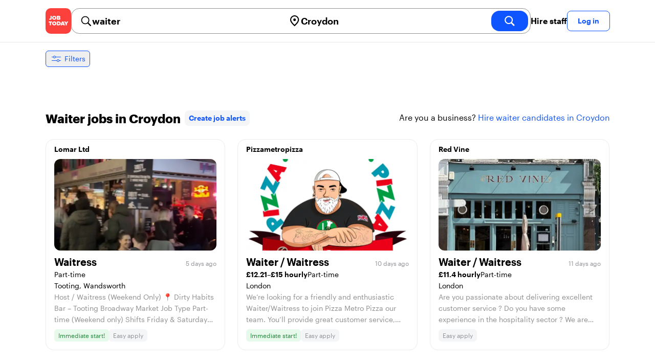

--- FILE ---
content_type: text/html; charset=utf-8
request_url: https://jobtoday.com/gb/jobs-waiter/croydon
body_size: 88757
content:
<!DOCTYPE html><html lang="en"><head><meta charSet="utf-8" data-next-head=""/><meta name="viewport" content="width=device-width" data-next-head=""/><meta name="viewport" content="width=device-width, initial-scale=1"/><meta name="robots" content="index,follow" data-next-head=""/><title data-next-head="">87 Best waiter Jobs in Croydon (January 2026) | JOB TODAY</title><meta name="title" content="87 Best waiter Jobs in Croydon (January 2026) | JOB TODAY" data-next-head=""/><meta name="description" content="Apply to 87 waiter jobs available and hiring now in Croydon. New waiter vacancies are added daily on JOB TODAY. Get set up in seconds &amp; start chatting with employers in minutes!" data-next-head=""/><meta name="keywords" content="waiter, jobs" data-next-head=""/><link rel="canonical" href="https://jobtoday.com/gb/jobs-waiter/croydon" data-next-head=""/><meta property="og:site_name" content="jobtoday.com" data-next-head=""/><meta property="og:type" content="website" data-next-head=""/><meta property="og:title" content="87 Best waiter Jobs in Croydon (January 2026) | JOB TODAY" data-next-head=""/><meta property="og:description" content="Apply to 87 waiter jobs available and hiring now in Croydon. New waiter vacancies are added daily on JOB TODAY. Get set up in seconds &amp; start chatting with employers in minutes!" data-next-head=""/><meta property="og:image" content="https://cdn.jobtoday.com/pics/share-pict-1200x630@2x.jpg" data-next-head=""/><meta property="og:url" content="https://jobtoday.com/gb/jobs-waiter/croydon" data-next-head=""/><meta property="twitter:card" content="summary_large_image" data-next-head=""/><meta property="twitter:url" content="https://jobtoday.com/gb/jobs-waiter/croydon" data-next-head=""/><meta property="twitter:title" content="87 Best waiter Jobs in Croydon (January 2026) | JOB TODAY" data-next-head=""/><meta property="twitter:description" content="Apply to 87 waiter jobs available and hiring now in Croydon. New waiter vacancies are added daily on JOB TODAY. Get set up in seconds &amp; start chatting with employers in minutes!" data-next-head=""/><meta property="twitter:site" content="@JobToday_UK" data-next-head=""/><meta property="twitter:creator" content="@JobToday_UK" data-next-head=""/><meta property="twitter:image" content="https://cdn.jobtoday.com/pics/share-pict-1200x630@2x.jpg" data-next-head=""/><link rel="apple-touch-icon" href="/static/apple-touch-icon.png" data-next-head=""/><meta name="apple-itunes-app" content="app-id=981163277" data-next-head=""/><meta name="apple-mobile-web-app-title" content="JOB TODAY" data-next-head=""/><meta name="apple-mobile-web-app-status-bar-style" content="black-translucent" data-next-head=""/><meta name="theme-color" content="#fe1d25" data-next-head=""/><link rel="next" href="/gb/jobs-waiter/croydon?page=2" data-next-head=""/><meta name="view-transition" content="same-origin"/><link rel="shortcut icon" type="image/png" href="https://wcdn.jobtoday.com/static/favicon.png" crossorigin="anonymous"/><link rel="apple-touch-icon" href="https://wcdn.jobtoday.com/static/apple-touch-icon.png"/><link rel="modulepreload" href="https://wcdn.jobtoday.com/static/i18n/en.xphKn3jZuJz2tbCJyCp0b.js"/><link rel="preload" href="https://wcdn.jobtoday.com/static/fonts/GraphikUI-Regular-Web.woff2" type="font/woff2" crossorigin="anonymous" as="font"/><link rel="preload" href="https://wcdn.jobtoday.com/static/fonts/GraphikUI-Semibold-Web.woff2" type="font/woff2" crossorigin="anonymous" as="font"/><link rel="preload" href="https://wcdn.jobtoday.com/static/fonts/GraphikUI-Bold-Web.woff2" type="font/woff2" crossorigin="anonymous" as="font"/><link rel="preconnect" href="https://www.googletagmanager.com" crossorigin="anonymous"/><link rel="dns-prefetch" href="https://www.googletagmanager.com" crossorigin="anonymous"/><link rel="preconnect" href="https://wa.appsflyer.com" crossorigin="anonymous"/><link rel="dns-prefetch" href="https://wa.appsflyer.com" crossorigin="anonymous"/><link rel="preconnect" href="https://websdk.appsflyer.com" crossorigin="anonymous"/><link rel="dns-prefetch" href="https://websdk.appsflyer.com" crossorigin="anonymous"/><link rel="preconnect" href="https://www.google-analytics.com" crossorigin="anonymous"/><link rel="dns-prefetch" href="https://www.google-analytics.com" crossorigin="anonymous"/><link rel="preconnect" href="https://wcdn.jobtoday.com" crossorigin="anonymous"/><link rel="dns-prefetch" href="https://wcdn.jobtoday.com" crossorigin="anonymous"/><link rel="preconnect" href="https://fonts.gstatic.com" crossorigin="anonymous"/><link rel="dns-prefetch" href="https://fonts.gstatic.com" crossorigin="anonymous"/><link rel="preconnect" href="https://connect.facebook.net" crossorigin="anonymous"/><link rel="dns-prefetch" href="https://connect.facebook.net" crossorigin="anonymous"/><meta http-equiv="X-UA-Compatible" content="IE=edge"/><meta name="apple-mobile-web-app-title" content="JOB TODAY"/><meta property="og:site_name" content="jobtoday.com"/><meta property="al:android:package" content="com.jobtoday.app"/><meta property="al:ios:app_store_id" content="981163277"/><link rel="preload" href="https://wcdn.jobtoday.com/_next/static/css/bed05fe35b56666a.css" as="style"/><meta name="sentry-trace" content="70a1597d176fc012baa8d9bafc48caa3-a0c600646ea962f2-0"/><meta name="baggage" content="sentry-environment=production,sentry-release=v197,sentry-public_key=736a896cc11a4a8497b0c58b9354cda9,sentry-trace_id=70a1597d176fc012baa8d9bafc48caa3,sentry-sampled=false,sentry-sample_rand=0.3906828327526033,sentry-sample_rate=0.2"/><style>
            @font-face {
              font-family: "GraphikUI";
              font-weight: 400;
              src: url("https://wcdn.jobtoday.com/static/fonts/GraphikUI-Regular-Web.woff2") format("woff2");
              font-display: optional;
            }

            @font-face {
              font-family: "GraphikUI";
              font-weight: 600;
              src: url("https://wcdn.jobtoday.com/static/fonts/GraphikUI-Semibold-Web.woff2") format("woff2");
              font-display: optional;
            }

            @font-face {
              font-family: "GraphikUI";
              font-weight: 700;
              src: url("https://wcdn.jobtoday.com/static/fonts/GraphikUI-Bold-Web.woff2") format("woff2");
              font-display: optional;
            }
            </style><script>
                window.geoIPCountryCode = "us";
                window.geoIPLat = "39.962502";
                window.geoIPLng = "-83.006104";
                window.sentryEnv = "production";
                window.sentryDsn = "https://736a896cc11a4a8497b0c58b9354cda9@sentry.jobtoday.tools/4";
              </script><script>
                var consentValues = {
                  'ad_storage': 'granted',
                  'ad_user_data': 'granted',
                  'ad_personalization': 'granted',
                  'analytics_storage': 'granted',
                };

                window.dataLayer = window.dataLayer || [];
                function gtag(){dataLayer.push(arguments);}
                gtag('js', new Date());


                gtag('config', 'G-X5S79176Z9', {
                  id: undefined,
                  user: undefined,
                  user_id: undefined,
                  page_path: window.location.pathname,
                  debug_mode: window.location.hostname !== "jobtoday.com"
                });

                gtag('config', 'AW-937805066');
                if (undefined) {
                  gtag('set', 'user_data', {
                    email: "undefined"
                  });

                  window.dataLayer.push({
                    userId: undefined,
                    email: "undefined"
                  });
                }

                if (window.location.pathname !== "/" && window.location.pathname !== "/us" && !window.location.pathname.startsWith("/us/")) {
                  gtag('consent', 'default', consentValues);
                }
              </script><link rel="stylesheet" href="https://wcdn.jobtoday.com/_next/static/css/bed05fe35b56666a.css" data-n-g=""/><noscript data-n-css=""></noscript><script defer="" noModule="" src="https://wcdn.jobtoday.com/_next/static/chunks/polyfills-42372ed130431b0a.js"></script><script src="https://wcdn.jobtoday.com/_next/static/chunks/webpack-6cdf4c6feba29c86.js" defer=""></script><script src="https://wcdn.jobtoday.com/_next/static/chunks/framework-c6138ec4f8e5a304.js" defer=""></script><script src="https://wcdn.jobtoday.com/_next/static/chunks/main-5de128f11214265e.js" defer=""></script><script src="https://wcdn.jobtoday.com/_next/static/chunks/pages/_app-b2eee462ccd69e05.js" defer=""></script><script src="https://wcdn.jobtoday.com/_next/static/chunks/07c2d338-45ca41ba265b9aee.js" defer=""></script><script src="https://wcdn.jobtoday.com/_next/static/chunks/4420-18e54e1298ec632d.js" defer=""></script><script src="https://wcdn.jobtoday.com/_next/static/chunks/4470-e2a026e3acab651b.js" defer=""></script><script src="https://wcdn.jobtoday.com/_next/static/chunks/5116-d6f37287e04033fc.js" defer=""></script><script src="https://wcdn.jobtoday.com/_next/static/chunks/8230-0f81303a047bdd29.js" defer=""></script><script src="https://wcdn.jobtoday.com/_next/static/chunks/9981-85ea5ffde56cf419.js" defer=""></script><script src="https://wcdn.jobtoday.com/_next/static/chunks/401-00ff0992c0f0c4a2.js" defer=""></script><script src="https://wcdn.jobtoday.com/_next/static/chunks/920-065ac0a15749f9bf.js" defer=""></script><script src="https://wcdn.jobtoday.com/_next/static/chunks/pages/%5BcountryCode%5D/%5B...feedSlug%5D-0de77a8a6cb742a8.js" defer=""></script><script src="https://wcdn.jobtoday.com/_next/static/xphKn3jZuJz2tbCJyCp0b/_buildManifest.js" defer=""></script><script src="https://wcdn.jobtoday.com/_next/static/xphKn3jZuJz2tbCJyCp0b/_ssgManifest.js" defer=""></script></head><body><noscript>
                  <iframe src="https://www.googletagmanager.com/ns.html?id=GTM-NPFW7TF" height="0" width="0" style="display:none;visibility:hidden"></iframe>
                </noscript><noscript><img height="1" width="1" class="hidden" src="https://www.facebook.com/tr?id=657986048516879&amp;ev=PageView&amp;noscript=1"/></noscript><link rel="preload" as="image" href="https://wcdn.jobtoday.com/static/icons/JT-Logo-XS.svg"/><link rel="preload" as="image" href="https://wcdn.jobtoday.com/static/icons/ic-magnifying-glass-32.svg"/><link rel="preload" as="image" href="https://wcdn.jobtoday.com/static/icons/ic-location-black.svg"/><link rel="preload" as="image" href="https://wcdn.jobtoday.com/static/icons/ic-magnifyingglass-white-bold-24.svg"/><link rel="preload" as="image" href="https://wcdn.jobtoday.com/static/icons/ic-search.svg"/><link rel="preload" as="image" href="https://wcdn.jobtoday.com/static/icons/ic-filters-blue.svg"/><link rel="preload" as="image" href="https://wcdn.jobtoday.com/static/icons/ic-chevron-right-blue.svg"/><link rel="preload" as="image" href="https://wcdn.jobtoday.com/static/images/landings/app/app-rating_en.svg"/><link rel="preload" as="image" href="https://wcdn.jobtoday.com/static/images/landings/app/appstore_en.svg"/><div id="__next"><div><header class="relative top-0 z-20 border-b border-gray-200 bg-white"><div class="jt-container relative flex items-center justify-between gap-8 sm:gap-12"><a class="shrink-0" data-testid="header_logo" href="/gb" title="Job Search and Hiring at JOB TODAY" rel="nofollow"><img src="https://wcdn.jobtoday.com/static/icons/JT-Logo-XS.svg" alt="JOB TODAY logo" width="50" height="50"/></a><section class="relative hidden flex-auto lg:block"><div class="md:p-1 md:border md:border-jt-gray-warm-600 md:rounded-2xl"><form class="relative flex flex-col md:flex-row gap-4 md:gap-0" action="/search" method="POST"><input type="hidden" name="countryCode" value="gb"/><input type="hidden" name="appHeaders" value="{&quot;X-GUID&quot;:&quot;d40d5359-b6a5-403d-bd61-e1647888e8cf&quot;,&quot;X-LOCALE&quot;:&quot;en&quot;,&quot;X-APP-VERSION&quot;:&quot;2.2.2&quot;,&quot;X-TYPE&quot;:&quot;3&quot;,&quot;X-WEB-DEVICE-TYPE&quot;:&quot;desktop&quot;,&quot;X-SESSION-TOKEN&quot;:&quot;&quot;,&quot;X-FORWARDED-FOR&quot;:&quot;3.139.89.77, 10.0.37.216, 10.0.8.230&quot;,&quot;user-agent&quot;:&quot;Mozilla/5.0 (Macintosh; Intel Mac OS X 10_15_7) AppleWebKit/537.36 (KHTML, like Gecko) Chrome/131.0.0.0 Safari/537.36; ClaudeBot/1.0; +claudebot@anthropic.com)&quot;,&quot;x-geoip2-country&quot;:&quot;US&quot;,&quot;x-geoip2-city&quot;:&quot;Columbus&quot;}"/><div class="relative md:static flex flex-1 flex-col border md:border-none rounded-2xl md:rounded-none"><label class="flex-1 flex items-center pl-3 md:px-3 gap-2" id="_R_cm_-label" for="_R_cm_-input"><img src="https://wcdn.jobtoday.com/static/icons/ic-magnifying-glass-32.svg" alt="search icon" width="24" height="24"/><input class="text-lg font-semibold bg-transparent border-none transition-none p-0 search-cancel:h-4 search-cancel:w-4 search-cancel:appearance-none search-cancel:bg-[url(/static/icons/ic-multiply-grey-16.svg)]" type="search" data-testid="search-bar_keyword" aria-activedescendant="" aria-autocomplete="list" aria-controls="_R_cm_-menu" aria-expanded="false" aria-labelledby="_R_cm_-label" autoComplete="off" id="_R_cm_-input" role="combobox" placeholder="Search jobs" name="keywordField" value="waiter"/></label><div class="absolute -bottom-2 left-0 md:-bottom-4 w-full"><ul class="absolute z-10 w-full overflow-hidden rounded-2xl bg-white drop-shadow-[0_4px_24px_rgba(0,0,0,0.08)] hidden" data-testid="search-bar_keyword-suggestion_list" id="_R_cm_-menu" role="listbox" aria-labelledby="_R_cm_-label"></ul></div></div><div class="relative md:static flex flex-1 flex-col border md:border-none rounded-2xl md:rounded-none"><label class="flex-1 flex items-center pl-3 md:px-3 gap-2" id="_R_cmH2_-label" for="_R_cmH2_-input"><img src="https://wcdn.jobtoday.com/static/icons/ic-location-black.svg" alt="search icon" width="24" height="24"/><input class="text-lg font-semibold bg-transparent border-none transition-none p-0 search-cancel:h-4 search-cancel:w-4 search-cancel:appearance-none search-cancel:bg-[url(/static/icons/ic-multiply-grey-16.svg)]" type="search" data-testid="search-bar_location" aria-activedescendant="" aria-autocomplete="list" aria-controls="_R_cmH2_-menu" aria-expanded="false" aria-labelledby="_R_cmH2_-label" autoComplete="off" id="_R_cmH2_-input" role="combobox" placeholder="Which city?" name="locationField" value="Croydon"/></label><div class="absolute -bottom-2 left-0 md:-bottom-4 w-full"><ul class="absolute z-10 w-full overflow-hidden rounded-2xl bg-white drop-shadow-[0_4px_24px_rgba(0,0,0,0.08)] hidden" data-testid="search-bar_location-suggestion_list" id="_R_cmH2_-menu" role="listbox" aria-labelledby="_R_cmH2_-label"></ul></div></div><button class="w-auto flex-none h-10 rounded-2xl md:px-6 text-xl font-semibold bg-jt-primary text-white transition-transform hover:scale-105 active:scale-95" type="submit" aria-label="search" data-testid="search-bar_find-button"><img src="https://wcdn.jobtoday.com/static/icons/ic-magnifyingglass-white-bold-24.svg" alt="search icon" width="24" height="24" class="hidden md:block"/><span class="md:hidden">Find</span></button></form></div></section><ul class="flex items-center gap-4"><li><a class="cursor-pointer font-semibold text-black hover:text-opacity-60 sm:whitespace-nowrap leading-5 inline-block" href="https://jobtoday.com/gb/landings/hire" rel="noopener noreferrer nofollow" target="_blank" data-testid="header_start-hiring-button">Hire staff</a></li><li><button data-testid="header_log-in-button" class="btn jt-text-16 jt-btn-sm whitespace-nowrap font-semibold btn-sm jt-btn-outline" id="headlessui-menu-button-_R_7crcm_" type="button" aria-haspopup="menu" aria-expanded="false" data-headlessui-state="">Log in</button></li></ul></div><div class="px-4 pb-4 lg:hidden"><button type="button" class="peer line-clamp-1 w-full rounded-lg border border-jt-gray-200 bg-white p-2" data-testid="search-bar_navigation-panel"><div class="flex items-center"><img src="https://wcdn.jobtoday.com/static/icons/ic-search.svg" alt="search icon" width="24" height="24"/><div class="flex gap-2"><span class="line-clamp-1">waiter</span><span class="line-clamp-1 text-jt-primary">in<!-- --> <!-- -->Croydon</span></div></div></button></div></header><div class="sticky top-0 z-10 bg-white"><div class="jt-container"><div class="flex snap-x snap-proximity gap-2 overflow-x-auto scrollbar-none md:overflow-visible"><button class="flex h-8 shrink-0 snap-start items-center justify-center rounded-md border-[1px] border-jt-primary px-2 py-1 text-sm font-normal normal-case text-jt-primary transition-all active:scale-[0.95]" data-testid="job-results-filters"><img src="https://wcdn.jobtoday.com/static/icons/ic-filters-blue.svg" alt="filters icon" width="24" height="24"/><span class="ml-1 hidden md:block">Filters</span></button></div></div></div><div class="jt-container"><section class="mb-8 md:mb-12"><div class="flex flex-col gap-2"><div class="flex snap-x snap-proximity gap-2 overflow-x-auto scrollbar-none flex-nowrap md:flex-wrap md:overflow-visible md:pb-0"></div></div></section><section class="mb-8"><div class="mb-6 lg:flex lg:items-center lg:justify-between lg:gap-8"><h1 class="flex-shrink-0 flex-grow text-2xl font-extrabold" data-testid="job-results-title">Waiter jobs in Croydon<span class="ml-2 align-text-bottom"><span class="cursor-pointer jt-text-14 mb-[16px] mt-[8px] block rounded-lg bg-[#f4f5f6] px-2 py-2 text-center font-semibold text-jt-primary sm:my-auto sm:inline-block sm:py-1 false" role="link" tabindex="0">Create job alerts</span></span></h1><p class="line-clamp-1" data-testid="job-results-are-you-business">Are you a business? <a class="text-jt-primary" href="/gb/candidates-waiter/croydon" data-testid="job-results-are-you-business-link">Hire waiter candidates in Croydon</a></p></div><ul class="flex flex-col gap-6 md:grid md:grid-cols-3"><li class="flex"><div class="flex h-full w-full flex-col rounded-2xl border transition-shadow hover:shadow-xl border-[#ececec]" data-testid="job-card"><div><a href="https://jobtoday.com/gb/company/bar-lomar-ltd-eAmDmp" class="px-4 py-2 jt-text-14 line-clamp-1 text-left font-semibold hover:underline">Lomar Ltd</a></div><a href="/gb/job/waitress-k5mNr7" class="flex flex-col h-full px-4 pb-4 space-y-2"><div class="relative aspect-video overflow-hidden rounded-xl"><picture><source type="image/webp" srcSet="https://cdn.jobtoday.com/img/ea530fd0-5837-4b3a-b656-c2fc54b263c8/640x360.webp"/><img class="w-full" src="https://cdn.jobtoday.com/img/ea530fd0-5837-4b3a-b656-c2fc54b263c8/640x360.jpg" alt="Waitress" width="640" height="360" loading="eager"/></picture></div><div class="flex grow flex-col gap-1"><div class="grid grid-cols-3 items-baseline justify-between gap-2"><div class="jt-text-20 col-span-2 line-clamp-2 text-left font-semibold text-black" data-testid="job-card_title">Waitress</div><div class="jt-text-12 line-clamp-1 text-right text-jt-gray-300" data-testid="job-card_update-date">5 days ago</div></div><div class="flex gap-2"><div class="jt-text-14">Part-time</div></div><div class="jt-text-14 text-left">Tooting, Wandsworth</div><p class="jt-text-14 line-clamp-3 text-left text-[#929292]">Host / Waitress (Weekend Only) 📍 Dirty Habits Bar – Tooting Broadway Market Job Type Part-time (Weekend only) Shifts Friday &amp; Saturday (evenings) About the role Dirty Habits Bar is looking for a confident and friendly Host / Server to join our weekend team. You will be the first point of contact for guests, welcoming them, managing tables, and delivering excellent service throughout the night. Key responsibilities Greeting guests and creating a great first impression Managing reservations and walk-ins Seating guests and supporting table flow Taking orders and serving drinks/food to tables Ensuring customers have an excellent experience Keeping the front of house clean, organised and professional Supporting the team during busy service periods What we’re looking for Friendly, confident and well-presented Strong communication skills Able to work in a fast-paced environment Experience in hospitality is preferred (but not essential) Available every Friday &amp; Saturday Location 📍 Dirty Habits Bar – Tooting Broadway Market, London</p></div><div class="flex flex-wrap gap-2"><div class="jt-text-12 text-nowrap rounded-md px-2 py-1 bg-jt-green-100 text-jt-green-500" data-testid="job-card-badge-immediateStart">Immediate start!</div><div class="jt-text-12 text-nowrap rounded-md px-2 py-1 bg-jt-gray-100 text-jt-gray-300" data-testid="job-card-badge-easyApply">Easy apply</div></div></a></div></li><li class="flex"><div class="flex h-full w-full flex-col rounded-2xl border transition-shadow hover:shadow-xl border-[#ececec]" data-testid="job-card"><div><a href="https://jobtoday.com/gb/company/pizzeria-ristorante-pizzametropizza--J50gnZ" class="px-4 py-2 jt-text-14 line-clamp-1 text-left font-semibold hover:underline">Pizzametropizza </a></div><a href="/gb/job/waiter-waitress-NzQ3Pn" class="flex flex-col h-full px-4 pb-4 space-y-2"><div class="relative aspect-video overflow-hidden rounded-xl"><picture><source type="image/webp" srcSet="https://cdn.jobtoday.com/img/731bc5a9-ba03-477f-977a-788dadfa461f/640x360.webp"/><img class="w-full" src="https://cdn.jobtoday.com/img/731bc5a9-ba03-477f-977a-788dadfa461f/640x360.jpg" alt="Waiter / Waitress" width="640" height="360" loading="eager"/></picture></div><div class="flex grow flex-col gap-1"><div class="grid grid-cols-3 items-baseline justify-between gap-2"><div class="jt-text-20 col-span-2 line-clamp-2 text-left font-semibold text-black" data-testid="job-card_title">Waiter / Waitress</div><div class="jt-text-12 line-clamp-1 text-right text-jt-gray-300" data-testid="job-card_update-date">10 days ago</div></div><div class="flex gap-2"><div class="jt-text-14 font-semibold">£12.21–£15 hourly</div><div class="jt-text-14">Part-time</div></div><div class="jt-text-14 text-left">London</div><p class="jt-text-14 line-clamp-3 text-left text-[#929292]">We’re looking for a friendly and enthusiastic Waiter/Waitress to join Pizza Metro Pizza our team. You’ll provide great customer service, take orders, and serve authentic Neapolitan pizzas in a warm and welcoming atmosphere. A couple of years experience preferred .</p></div><div class="flex flex-wrap gap-2"><div class="jt-text-12 text-nowrap rounded-md px-2 py-1 bg-jt-green-100 text-jt-green-500" data-testid="job-card-badge-immediateStart">Immediate start!</div><div class="jt-text-12 text-nowrap rounded-md px-2 py-1 bg-jt-gray-100 text-jt-gray-300" data-testid="job-card-badge-easyApply">Easy apply</div></div></a></div></li><li class="flex"><div class="flex h-full w-full flex-col rounded-2xl border transition-shadow hover:shadow-xl border-[#ececec]" data-testid="job-card"><div><a href="https://jobtoday.com/gb/company/restaurant-bar-red-vine-e6VREp" class="px-4 py-2 jt-text-14 line-clamp-1 text-left font-semibold hover:underline">Red Vine</a></div><a href="/gb/job/waiter-waitress-OZB3Pk" class="flex flex-col h-full px-4 pb-4 space-y-2"><div class="relative aspect-video overflow-hidden rounded-xl"><picture><source type="image/webp" srcSet="https://cdn.jobtoday.com/img/2cbbcf95-6184-481c-95f8-d2f9f6ef40d1/640x360.webp"/><img class="w-full" src="https://cdn.jobtoday.com/img/2cbbcf95-6184-481c-95f8-d2f9f6ef40d1/640x360.jpg" alt="Waiter / Waitress" width="640" height="360" loading="eager"/></picture></div><div class="flex grow flex-col gap-1"><div class="grid grid-cols-3 items-baseline justify-between gap-2"><div class="jt-text-20 col-span-2 line-clamp-2 text-left font-semibold text-black" data-testid="job-card_title">Waiter / Waitress</div><div class="jt-text-12 line-clamp-1 text-right text-jt-gray-300" data-testid="job-card_update-date">11 days ago</div></div><div class="flex gap-2"><div class="jt-text-14 font-semibold">£11.4 hourly</div><div class="jt-text-14">Part-time</div></div><div class="jt-text-14 text-left">London</div><p class="jt-text-14 line-clamp-3 text-left text-[#929292]">Are you passionate about delivering excellent customer service ? Do you have some experience in the hospitality sector ? We are looking for a dynamic and friendly individual to join our team at Red Vine! Availability: mainly Fridays and Saturdays .</p></div><div class="flex flex-wrap gap-2"><div class="jt-text-12 text-nowrap rounded-md px-2 py-1 bg-jt-gray-100 text-jt-gray-300" data-testid="job-card-badge-easyApply">Easy apply</div></div></a></div></li><li class="flex"><div class="flex h-full w-full flex-col rounded-2xl border transition-shadow hover:shadow-xl border-[#ececec]" data-testid="job-card"><div><a href="https://jobtoday.com/gb/company/cafe-restaurant-lavinia-MXjmBO" class="px-4 py-2 jt-text-14 line-clamp-1 text-left font-semibold hover:underline">Lavinia</a></div><a href="/gb/job/waiter-waitress-0mxQja" class="flex flex-col h-full px-4 pb-4 space-y-2"><div class="relative aspect-video overflow-hidden rounded-xl"><picture><source type="image/webp" srcSet="https://cdn.jobtoday.com/img/2e57ae70-6423-4a16-8c5c-19c65b837747/640x360.webp"/><img class="w-full" src="https://cdn.jobtoday.com/img/2e57ae70-6423-4a16-8c5c-19c65b837747/640x360.jpg" alt="Waiter / Waitress" width="640" height="360" loading="eager"/></picture></div><div class="flex grow flex-col gap-1"><div class="grid grid-cols-3 items-baseline justify-between gap-2"><div class="jt-text-20 col-span-2 line-clamp-2 text-left font-semibold text-black" data-testid="job-card_title">Waiter / Waitress</div><div class="jt-text-12 line-clamp-1 text-right text-jt-gray-300" data-testid="job-card_update-date">15 days ago</div></div><div class="flex gap-2"><div class="jt-text-14 font-semibold">£10–£12.21 hourly</div><div class="jt-text-14">Part-time</div></div><div class="jt-text-14 text-left">Wallington, Sutton</div><p class="jt-text-14 line-clamp-3 text-left text-[#929292]">Are you passionate about coffee and customer service? Join our new café and help us create a welcoming space for coffee lovers in the heart of the community. We are looking for Waitstaff (Waiter/Waitress) who bring enthusiasm, creativity, and a warm smile to every customer interaction. About Us: We’re a start-up cafe with big ambitions! Our goal is to offer not just great coffee and food but also an exceptional customer experience. Join our close-knit team and grow with us as we embark on this exciting journey. Your Role: As a Barista, you’ll craft delicious coffee and beverages, sharing your love for quality brews with our customers. As a Waiter/Waitress, you’ll provide warm, attentive table service, ensuring every guest feels valued and welcomed. Collaborate with team members to deliver a seamless, top-tier experience. Assist with food preparation as needed, adhering to food safety guidelines. Maintain cleanliness and follow food safety standards in all areas. What We’re Looking For: Prior experience in a cafe or restaurant would be required. Skills in Barista coffee making is required. A genuine passion for coffee, food, and customer service. Strong understanding of food safety practices. Strong communication skills and the ability to thrive in a fast-paced environment. A friendly, professional attitude with attention to detail. Ability to work during the weekends (Saturday &amp; Sunday) is required whilst, flexibility to work various shifts is expected. Why Join Us? Free or discounted food. A supportive work environment with opportunities to grow alongside a start-up brand. Opportunities to experiment and contribute to our menu and café culture.</p></div><div class="flex flex-wrap gap-2"><div class="jt-text-12 text-nowrap rounded-md px-2 py-1 bg-jt-green-100 text-jt-green-500" data-testid="job-card-badge-immediateStart">Immediate start!</div><div class="jt-text-12 text-nowrap rounded-md px-2 py-1 bg-jt-gray-100 text-jt-gray-300" data-testid="job-card-badge-easyApply">Easy apply</div></div></a></div></li><li class="flex"><div class="flex h-full w-full flex-col rounded-2xl border transition-shadow hover:shadow-xl border-[#ececec]" data-testid="job-card"><div><a href="https://jobtoday.com/gb/company/chinese-fast-food-restaurant-mr-wongs-wok-and-box-qxR09M" class="px-4 py-2 jt-text-14 line-clamp-1 text-left font-semibold hover:underline">Mr Wongs Wok &amp; Box</a></div><a href="/gb/job/waiter-waitress-Xkw0gZ" class="flex flex-col h-full px-4 pb-4 space-y-2"><div class="relative aspect-video overflow-hidden rounded-xl"><picture><source type="image/webp" srcSet="https://cdn.jobtoday.com/img/29ac0897-23e0-4314-8df1-c71ed2c7bd9a/640x360.webp"/><img class="w-full" src="https://cdn.jobtoday.com/img/29ac0897-23e0-4314-8df1-c71ed2c7bd9a/640x360.jpg" alt="Waiter / Waitress" width="640" height="360" loading="eager"/></picture></div><div class="flex grow flex-col gap-1"><div class="grid grid-cols-3 items-baseline justify-between gap-2"><div class="jt-text-20 col-span-2 line-clamp-2 text-left font-semibold text-black" data-testid="job-card_title">Waiter / Waitress</div><div class="jt-text-12 line-clamp-1 text-right text-jt-gray-300" data-testid="job-card_update-date">18 days ago</div></div><div class="flex gap-2"><div class="jt-text-14 font-semibold">£11.5–£13 hourly</div><div class="jt-text-14">Full-time</div></div><div class="jt-text-14 text-left">Croydon</div><p class="jt-text-14 line-clamp-3 text-left text-[#929292]">As a valued team member, you will play a crucial role in delivering exceptional guest service and maintaining a high standard of cleanliness and professionalism. Key responsibilities include: • Clearly communicating and listening attentively to guests and team members., • Maintaining a professional appearance and a positive, enthusiastic attitude., • Performing daily cleaning duties such as sweeping and mopping floors, spot-cleaning spills, dusting, and polishing glass and mirrors., • Keeping entrance and reception areas clean, including door handles, glass doors, sinks, and countertops., • Regularly emptying trash bins and ensuring they are clean and odor-free., • Disinfecting high-touch areas and ensuring dining tables and menus are sanitized promptly between guests., • Adhering to health and safety protocols, using appropriate cleaning agents, wearing gloves, and displaying “Wet Floor” signs as necessary., • Demonstrating a thorough understanding of the menu and providing excellent guest care., • Following instructions to meet brand standards and being open to cross-training in various areas. Benefits: • Enjoy a 50% discount on staff meals during your shift., • Flexible working hours to suit your lifestyle., • Opportunity to earn a cash bonus as Employee of the Month. Join us in delivering high-quality service and creating a welcoming environment for our guests.</p></div><div class="flex flex-wrap gap-2"><div class="jt-text-12 text-nowrap rounded-md px-2 py-1 bg-jt-green-100 text-jt-green-500" data-testid="job-card-badge-immediateStart">Immediate start!</div><div class="jt-text-12 text-nowrap rounded-md px-2 py-1 bg-jt-green-100 text-jt-green-500" data-testid="job-card-badge-noExperience">No experience</div><div class="jt-text-12 text-nowrap rounded-md px-2 py-1 bg-jt-gray-100 text-jt-gray-300" data-testid="job-card-badge-easyApply">Easy apply</div></div></a></div></li><li class="flex"><div class="flex h-full w-full flex-col rounded-2xl border transition-shadow hover:shadow-xl border-[#ececec]" data-testid="job-card"><div><a href="https://jobtoday.com/gb/company/cafe-bar-restaurant-babylon-76-78-eaB368" class="px-4 py-2 jt-text-14 line-clamp-1 text-left font-semibold hover:underline">Babylon 76-78</a></div><a href="/gb/job/waiter-waitress-K1aNM0" class="flex flex-col h-full px-4 pb-4 space-y-2"><div class="relative aspect-video overflow-hidden rounded-xl"><picture><source type="image/webp" srcSet="https://cdn.jobtoday.com/img/619a7ed4-774a-4587-8f28-feb9960153e2/640x360.webp"/><img class="w-full" src="https://cdn.jobtoday.com/img/619a7ed4-774a-4587-8f28-feb9960153e2/640x360.jpg" alt="Waiter / Waitress" width="640" height="360" loading="eager"/></picture></div><div class="flex grow flex-col gap-1"><div class="grid grid-cols-3 items-baseline justify-between gap-2"><div class="jt-text-20 col-span-2 line-clamp-2 text-left font-semibold text-black" data-testid="job-card_title">Waiter / Waitress</div><div class="jt-text-12 line-clamp-1 text-right text-jt-gray-300" data-testid="job-card_update-date">19 days ago</div></div><div class="flex gap-2"><div class="jt-text-14 font-semibold">£13–£15 hourly</div><div class="jt-text-14">Full-time</div></div><div class="jt-text-14 text-left">Copse Hill, London</div><p class="jt-text-14 line-clamp-3 text-left text-[#929292]">Join Our Team as Waiting Staff! We’re hiring both part-time and full-time waiting staff to join the team at Babylon 76-78. Location: 76-78 Coombe Lane SW20 0AX If you’re friendly, hardworking, and passionate about delivering great customer service, we’d love to hear from you! Apply now to be part of our dynamic team!</p></div><div class="flex flex-wrap gap-2"><div class="jt-text-12 text-nowrap rounded-md px-2 py-1 bg-jt-gray-100 text-jt-gray-300" data-testid="job-card-badge-easyApply">Easy apply</div></div></a></div></li><li class="flex"><div class="flex h-full w-full flex-col rounded-2xl border transition-shadow hover:shadow-xl border-[#ececec]" data-testid="job-card"><div><a href="https://jobtoday.com/gb/company/korean-style-chicken-shop-chimacuk-ltd-qRE7M1" class="px-4 py-2 jt-text-14 line-clamp-1 text-left font-semibold hover:underline">chimacuk Ltd</a></div><a href="/gb/job/waiter-waitress-LK9mkg" class="flex flex-col h-full px-4 pb-4 space-y-2"><div class="relative aspect-video overflow-hidden rounded-xl"><picture><source type="image/webp" srcSet="https://cdn.jobtoday.com/img/16087943-6bf1-4df7-be2d-55227930f9ff/640x360.webp"/><img class="w-full" src="https://cdn.jobtoday.com/img/16087943-6bf1-4df7-be2d-55227930f9ff/640x360.jpg" alt="Waiter / Waitress" width="640" height="360" loading="eager"/></picture></div><div class="flex grow flex-col gap-1"><div class="grid grid-cols-3 items-baseline justify-between gap-2"><div class="jt-text-20 col-span-2 line-clamp-2 text-left font-semibold text-black" data-testid="job-card_title">Waiter / Waitress</div><div class="jt-text-12 line-clamp-1 text-right text-jt-gray-300" data-testid="job-card_update-date">30 days ago</div></div><div class="flex gap-2"><div class="jt-text-14 font-semibold">£12.5 hourly</div><div class="jt-text-14">Part-time</div></div><div class="jt-text-14 text-left">New Malden</div><p class="jt-text-14 line-clamp-3 text-left text-[#929292]">looking for a hall staff working from 4pm till 10 pm</p></div><div class="flex flex-wrap gap-2"><div class="jt-text-12 text-nowrap rounded-md px-2 py-1 bg-jt-green-100 text-jt-green-500" data-testid="job-card-badge-immediateStart">Immediate start!</div><div class="jt-text-12 text-nowrap rounded-md px-2 py-1 bg-jt-gray-100 text-jt-gray-300" data-testid="job-card-badge-easyApply">Easy apply</div></div></a></div></li><li class="flex"><div class="flex h-full w-full flex-col rounded-2xl border transition-shadow hover:shadow-xl border-[#ececec]" data-testid="job-card"><div><a href="https://jobtoday.com/gb/company/restaurant-and-bar-vera-grill-and-bar-JG4l8y" class="px-4 py-2 jt-text-14 line-clamp-1 text-left font-semibold hover:underline">Vera Grill &amp; Bar</a></div><a href="/gb/job/waiter-waitress-BwXlAE" class="flex flex-col h-full px-4 pb-4 space-y-2"><div class="relative aspect-video overflow-hidden rounded-xl"><picture><source type="image/webp" srcSet="https://cdn.jobtoday.com/img/d7997858-fa73-413d-bbc4-7ca75fd68858/640x360.webp"/><img class="w-full" src="https://cdn.jobtoday.com/img/d7997858-fa73-413d-bbc4-7ca75fd68858/640x360.jpg" alt="Waiter / Waitress" width="640" height="360" loading="eager"/></picture></div><div class="flex grow flex-col gap-1"><div class="grid grid-cols-3 items-baseline justify-between gap-2"><div class="jt-text-20 col-span-2 line-clamp-2 text-left font-semibold text-black" data-testid="job-card_title">Waiter / Waitress</div><div class="jt-text-12 line-clamp-1 text-right text-jt-gray-300" data-testid="job-card_update-date">1 month ago</div></div><div class="flex gap-2"><div class="jt-text-14 font-semibold">£14–£17 hourly</div><div class="jt-text-14">Part-time</div></div><div class="jt-text-14 text-left">South Croydon</div><p class="jt-text-14 line-clamp-3 text-left text-[#929292]">To be able to speak english, polite and friendly to clients in a professional manner and to be willing to learn new systems and environments</p></div><div class="flex flex-wrap gap-2"><div class="jt-text-12 text-nowrap rounded-md px-2 py-1 bg-jt-gray-100 text-jt-gray-300" data-testid="job-card-badge-easyApply">Easy apply</div></div></a></div></li><li class="flex"><div class="flex h-full w-full flex-col rounded-2xl border transition-shadow hover:shadow-xl border-[#ececec]" data-testid="job-card"><div><a href="https://jobtoday.com/gb/company/restaurant-la-mia-mamma-ltd-qz49wX" class="px-4 py-2 jt-text-14 line-clamp-1 text-left font-semibold hover:underline">La Mia Mamma LTD</a></div><a href="/gb/job/waiter-waitress-5xBRmb" class="flex flex-col h-full px-4 pb-4 space-y-2"><div class="relative aspect-video overflow-hidden rounded-xl"><picture><source type="image/webp" srcSet="https://cdn.jobtoday.com/img/a9d58b89-cdc8-484c-8f5a-deeba69094f4/640x360.webp"/><img class="w-full" src="https://cdn.jobtoday.com/img/a9d58b89-cdc8-484c-8f5a-deeba69094f4/640x360.jpg" alt="Waiter / Waitress" width="640" height="360" loading="eager"/></picture></div><div class="flex grow flex-col gap-1"><div class="grid grid-cols-3 items-baseline justify-between gap-2"><div class="jt-text-20 col-span-2 line-clamp-2 text-left font-semibold text-black" data-testid="job-card_title">Waiter / Waitress</div><div class="jt-text-12 line-clamp-1 text-right text-jt-gray-300" data-testid="job-card_update-date">2 months ago</div></div><div class="flex gap-2"><div class="jt-text-14 font-semibold">£12.21–£14 hourly</div><div class="jt-text-14">Full-time</div></div><div class="jt-text-14 text-left">London</div><p class="jt-text-14 line-clamp-3 text-left text-[#929292]">Join the Family at La Mia Mamma in Chelsea (SW3 5EL), Notting Hill (W11 2ES) or Battersea (SW11 1NP) Are you passionate about Italian food, culture, and delivering heartfelt hospitality? La Mia Mamma is not just a restaurant – it’s a one-of-a-kind culinary journey where real Italian mammas bring their home recipes straight from Italy to the heart of Battersea, Chelsea and Notting Hill. We are currently looking for enthusiastic Waiters and Waitresses to join our restaurants. If you love creating warm, memorable dining experiences and have a genuine passion for Italian culture, we’d love to hear from you! What We’re Looking For: • Energetic and friendly team members, • Previous experience in hospitality is preferred, • Italian language skills are a plus, • A proactive attitude and excellent customer service skills, • Right to work in the UK is essential Your Role Will Include: • Giving a warm Italian-style welcome to our guests, • Setting up tables with care and attention to detail, • Guiding guests through our regional Italian menu, • Taking accurate orders and managing dietary needs, • Serving food and drinks efficiently and professionally, • Handling payments and closing tables with a smile What We Offer: • Competitive hourly pay up to £14 (including tronc) plus tips, • A fun, supportive and authentic working environment, • Opportunities for growth and development within a unique hospitality concept, • The chance to be part of a team that truly feels like family</p></div><div class="flex flex-wrap gap-2"><div class="jt-text-12 text-nowrap rounded-md px-2 py-1 bg-jt-gray-100 text-jt-gray-300" data-testid="job-card-badge-easyApply">Easy apply</div></div></a></div></li><li class="flex"><div class="flex h-full w-full flex-col rounded-2xl border transition-shadow hover:shadow-xl border-[#ececec]" data-testid="job-card"><div><a href="https://jobtoday.com/gb/company/restaurant-the-truro-o4RARB" class="px-4 py-2 jt-text-14 line-clamp-1 text-left font-semibold hover:underline">The Truro</a></div><a href="/gb/job/restaurant-waiter-waitress-7bkE7D" class="flex flex-col h-full px-4 pb-4 space-y-2"><div class="relative aspect-video overflow-hidden rounded-xl"><picture><source type="image/webp" srcSet="https://cdn.jobtoday.com/img/f7bbf487-1b02-4249-9e15-fd49abd976e2/640x360.webp"/><img class="w-full" src="https://cdn.jobtoday.com/img/f7bbf487-1b02-4249-9e15-fd49abd976e2/640x360.jpg" alt="Restaurant Waiter / Waitress" width="640" height="360" loading="eager"/></picture></div><div class="flex grow flex-col gap-1"><div class="grid grid-cols-3 items-baseline justify-between gap-2"><div class="jt-text-20 col-span-2 line-clamp-2 text-left font-semibold text-black" data-testid="job-card_title">Restaurant Waiter / Waitress</div><div class="jt-text-12 line-clamp-1 text-right text-jt-gray-300" data-testid="job-card_update-date">2 months ago</div></div><div class="flex gap-2"><div class="jt-text-14">Part-time</div></div><div class="jt-text-14 text-left">Croydon</div><p class="jt-text-14 line-clamp-3 text-left text-[#929292]">As a Waiter/Waitress at The Truro, you are the face of our restaurant. Your role is to create a welcoming, efficient, and enjoyable dining experience for every guest, from the moment they arrive to the moment they leave. Key Responsibilities: • Greet customers warmly and guide them through their dining experience, • Take accurate orders and communicate clearly with the kitchen team, • Serve food and drinks promptly and professionally, • Be knowledgeable about our menu, ingredients, and allergens to assist guests, • Handle customer queries or concerns with patience and positivity, • Maintain cleanliness and organisation of the dining area, • Process payments accurately using our till system, • Work as part of a close-knit team to ensure smooth service, especially during busy periods What We Expect from You: • A friendly, confident, and respectful attitude at all times, • Excellent communication and customer service skills, • Ability to stay calm and focused under pressure, • Good attention to detail and personal presentation, • Punctuality, reliability, and a strong work ethic, • Willingness to learn about our Indo-African concept and menu, • Previous experience is a plus, but a great attitude and willingness to learn are more important.</p></div><div class="flex flex-wrap gap-2"><div class="jt-text-12 text-nowrap rounded-md px-2 py-1 bg-jt-green-100 text-jt-green-500" data-testid="job-card-badge-immediateStart">Immediate start!</div><div class="jt-text-12 text-nowrap rounded-md px-2 py-1 bg-jt-gray-100 text-jt-gray-300" data-testid="job-card-badge-easyApply">Easy apply</div></div></a></div></li><li class="flex"><div class="flex h-full w-full flex-col rounded-2xl border transition-shadow hover:shadow-xl border-[#ececec]" data-testid="job-card"><div><a href="https://jobtoday.com/gb/company/restaurant-the-fat-crab--eN1krY" class="px-4 py-2 jt-text-14 line-clamp-1 text-left font-semibold hover:underline">The Fat Crab </a></div><a href="/gb/job/waiter-waitress-5xBGO2" class="flex flex-col h-full px-4 pb-4 space-y-2"><div class="relative aspect-video overflow-hidden rounded-xl"><picture><source type="image/webp" srcSet="https://cdn.jobtoday.com/img/650efdb0-54a4-423d-be32-8b253a1b2fe5/640x360.webp"/><img class="w-full" src="https://cdn.jobtoday.com/img/650efdb0-54a4-423d-be32-8b253a1b2fe5/640x360.jpg" alt="Waiter / Waitress" width="640" height="360" loading="eager"/></picture></div><div class="flex grow flex-col gap-1"><div class="grid grid-cols-3 items-baseline justify-between gap-2"><div class="jt-text-20 col-span-2 line-clamp-2 text-left font-semibold text-black" data-testid="job-card_title">Waiter / Waitress</div><div class="jt-text-12 line-clamp-1 text-right text-jt-gray-300" data-testid="job-card_update-date">2 months ago</div></div><div class="flex gap-2"><div class="jt-text-14 font-semibold">£12.5–£14 hourly</div><div class="jt-text-14">Part-time</div></div><div class="jt-text-14 text-left">Worcester Park</div><p class="jt-text-14 line-clamp-3 text-left text-[#929292]">We have an exciting opportunity for a motivated Waiter/Waitress to join our passionate team at The Fat Crab, located in North Cheam SM3 9AE The Fat Crab in Surrey , we are specialising in seafood !!!! Our opening hours: Tuesday – Friday 16:00-23.00 Saturday 12:30-23.00 Sunday 12:30-22.00 Closed on Mondays. What you do as Waiter/ Waitress : You pride yourself on having excellent product knowledge and going the extra mile to create memorable guest experiences. You’re confident to run and supervise, cleaning, taking orders, answering phone and managing bookings. You thrive on teamwork and support colleagues to guarantee guests always have a fully positive dining experience. You’re keen to use your interpersonal skills, energy, and passion for food to ensure the highest standards and performance targets are constantly achieved. We are ideally looking for candidates who: Have previous experience working within a restaurant. environment. This is a part-time opportunity and must be age of 18 or over. you need to be available to work on weekends and evenings. If you have a love for hospitality, a passion for creating memorable guests’ experiences, and are looking to develop your career in a best-in-class restaurant group, we would love to hear from you.</p></div><div class="flex flex-wrap gap-2"><div class="jt-text-12 text-nowrap rounded-md px-2 py-1 bg-jt-gray-100 text-jt-gray-300" data-testid="job-card-badge-easyApply">Easy apply</div></div></a></div></li><li class="flex"><div class="flex h-full w-full flex-col rounded-2xl border transition-shadow hover:shadow-xl border-[#ececec]" data-testid="job-card"><div><a href="https://jobtoday.com/gb/company/bar-restaurant-qualia-lounge-o4mjnP" class="px-4 py-2 jt-text-14 line-clamp-1 text-left font-semibold hover:underline">Qualia Lounge</a></div><a href="/gb/job/waiter-waitress-DL5Op2" class="flex flex-col h-full px-4 pb-4 space-y-2"><div class="relative aspect-video overflow-hidden rounded-xl"><picture><source type="image/webp" srcSet="https://cdn.jobtoday.com/img/0182e30d-323e-401c-83e7-c23fd5273543/640x360.webp"/><img class="w-full" src="https://cdn.jobtoday.com/img/0182e30d-323e-401c-83e7-c23fd5273543/640x360.jpg" alt="Waiter / Waitress" width="640" height="360" loading="eager"/></picture></div><div class="flex grow flex-col gap-1"><div class="grid grid-cols-3 items-baseline justify-between gap-2"><div class="jt-text-20 col-span-2 line-clamp-2 text-left font-semibold text-black" data-testid="job-card_title">Waiter / Waitress</div><div class="jt-text-12 line-clamp-1 text-right text-jt-gray-300" data-testid="job-card_update-date">2 months ago</div></div><div class="flex gap-2"><div class="jt-text-14">Full-time</div></div><div class="jt-text-14 text-left">London</div><p class="jt-text-14 line-clamp-3 text-left text-[#929292]">We are looking for a motivated waiter or waitress to join our dedicated team at Qualia Lounge in London. As a member of our staff, you will be responsible for ensuring excellent customer service by taking orders, serving food and beverages, and maintaining a clean and welcoming environment for our guests. Key Responsibilities: • Greet and seat customers promptly and courteously., • Take accurate food and drink orders and deliver them to the kitchen and bar., • Serve orders in a timely manner and ensure customer satisfaction., • Handle customer inquiries and complaints with professionalism and a positive attitude., • Maintain cleanliness and organization in the dining area and service stations., • Collaborate with team members to ensure a smooth service workflow. Qualifications: • Previous experience in a similar role is preferred but not essential., • Strong communication and interpersonal skills., • Ability to work in a fast-paced environment and handle multiple tasks., • Flexibility to work various shifts, including weekends and holidays. Join us and be a part of a vibrant team that values quality service and customer satisfaction. We offer a supportive work environment where you can grow your skills and enjoy being part of a close-knit team.</p></div><div class="flex flex-wrap gap-2"><div class="jt-text-12 text-nowrap rounded-md px-2 py-1 bg-jt-gray-100 text-jt-gray-300" data-testid="job-card-badge-easyApply">Easy apply</div></div></a></div></li><li class="flex"><div class="flex h-full w-full flex-col rounded-2xl border transition-shadow hover:shadow-xl border-[#ececec]" data-testid="job-card"><div><a href="https://jobtoday.com/gb/company/restaurant-beckenham-JZLP6g" class="px-4 py-2 jt-text-14 line-clamp-1 text-left font-semibold hover:underline">Beckenham</a></div><a href="/gb/job/waiter-waitress-rgazbl" class="flex flex-col h-full px-4 pb-4 space-y-2"><div class="relative aspect-video overflow-hidden rounded-xl"><picture><source type="image/webp" srcSet="https://cdn.jobtoday.com/img/4f8e53c2-6556-4a06-ab2b-3e1062629d06/640x360.webp"/><img class="w-full" src="https://cdn.jobtoday.com/img/4f8e53c2-6556-4a06-ab2b-3e1062629d06/640x360.jpg" alt="Waiter / Waitress" width="640" height="360" loading="eager"/></picture></div><div class="flex grow flex-col gap-1"><div class="grid grid-cols-3 items-baseline justify-between gap-2"><div class="jt-text-20 col-span-2 line-clamp-2 text-left font-semibold text-black" data-testid="job-card_title">Waiter / Waitress</div><div class="jt-text-12 line-clamp-1 text-right text-jt-gray-300" data-testid="job-card_update-date">2 months ago</div></div><div class="flex gap-2"><div class="jt-text-14 font-semibold">£12.25–£12.5 hourly</div><div class="jt-text-14">Full-time</div></div><div class="jt-text-14 text-left">Beckenham</div><p class="jt-text-14 line-clamp-3 text-left text-[#929292]">We are looking for a experienced waiter/waitress for cafe&#x27; restautant in Beckenham Duties includes Welcoming customers in a polite and friendly manner Answering question related to menu Delivering orders Preparing coffees Processing payment Cleaning Tables after customers Main responsibility is to ensure customers have enjoyable experience The cafe&#x27; is open only morning from 8am to 3.30 pm We offer Accurate training Good amount of hours each week Free meal and drink when on duty Weekly payment, wage is net and is based on age and experience</p></div><div class="flex flex-wrap gap-2"><div class="jt-text-12 text-nowrap rounded-md px-2 py-1 bg-jt-gray-100 text-jt-gray-300" data-testid="job-card-badge-easyApply">Easy apply</div></div></a></div></li><li class="flex"><div class="flex h-full w-full flex-col rounded-2xl border transition-shadow hover:shadow-xl border-[#ececec]" data-testid="job-card"><div><a href="https://jobtoday.com/gb/company/restaurant-no-8-the-broadway-restaurant-2ndQ1M" class="px-4 py-2 jt-text-14 line-clamp-1 text-left font-semibold hover:underline">No 8 The Broadway Restaurant</a></div><a href="/gb/job/waiter-waitress-yGNYxb" class="flex flex-col h-full px-4 pb-4 space-y-2"><div class="relative aspect-video overflow-hidden rounded-xl"><picture><source type="image/webp" srcSet="https://cdn.jobtoday.com/img/700a87d4-ee29-484b-8029-6038290f50ec/640x360.webp"/><img class="w-full" src="https://cdn.jobtoday.com/img/700a87d4-ee29-484b-8029-6038290f50ec/640x360.jpg" alt="Waiter / Waitress" width="640" height="360" loading="eager"/></picture></div><div class="flex grow flex-col gap-1"><div class="grid grid-cols-3 items-baseline justify-between gap-2"><div class="jt-text-20 col-span-2 line-clamp-2 text-left font-semibold text-black" data-testid="job-card_title">Waiter / Waitress</div><div class="jt-text-12 line-clamp-1 text-right text-jt-gray-300" data-testid="job-card_update-date">2 months ago</div></div><div class="flex gap-2"><div class="jt-text-14 font-semibold">£12.5–£15 hourly</div><div class="jt-text-14">Part-time</div></div><div class="jt-text-14 text-left">Cheam, Sutton</div><p class="jt-text-14 line-clamp-3 text-left text-[#929292]">You will be responsible for taking customer orders, serving food and beverages, and ensuring customers have an enjoyable dining experience. The role requires excellent communication skills, a positive attitude, and a strong focus on customer service. You must be able to work in a fast-paced environment and maintain a professional demeanor at all times. Key Responsibilities: Skills and Qualifications: Education and Experience: • High school diploma or equivalent (preferred but not always required)., • Previous experience in a similar role is a plus but not essential., • Bar experience will be a plus. Work Environment:</p></div><div class="flex flex-wrap gap-2"><div class="jt-text-12 text-nowrap rounded-md px-2 py-1 bg-jt-green-100 text-jt-green-500" data-testid="job-card-badge-noExperience">No experience</div><div class="jt-text-12 text-nowrap rounded-md px-2 py-1 bg-jt-gray-100 text-jt-gray-300" data-testid="job-card-badge-easyApply">Easy apply</div></div></a></div></li><li class="flex"><div class="flex h-full w-full flex-col rounded-2xl border transition-shadow hover:shadow-xl border-[#ececec]" data-testid="job-card"><div><a href="https://jobtoday.com/gb/company/restaurant-roxie-steak-Wg9MBY" class="px-4 py-2 jt-text-14 line-clamp-1 text-left font-semibold hover:underline">Roxie Steak</a></div><a href="/gb/job/waiter-waitress-9w5B77" class="flex flex-col h-full px-4 pb-4 space-y-2"><div class="relative aspect-video overflow-hidden rounded-xl"><picture><source type="image/webp" srcSet="https://cdn.jobtoday.com/img/bf7930f3-2e89-4604-8f93-598d2c860ecb/640x360.webp"/><img class="w-full" src="https://cdn.jobtoday.com/img/bf7930f3-2e89-4604-8f93-598d2c860ecb/640x360.jpg" alt="Waiter / Waitress" width="640" height="360" loading="eager"/></picture></div><div class="flex grow flex-col gap-1"><div class="grid grid-cols-3 items-baseline justify-between gap-2"><div class="jt-text-20 col-span-2 line-clamp-2 text-left font-semibold text-black" data-testid="job-card_title">Waiter / Waitress</div><div class="jt-text-12 line-clamp-1 text-right text-jt-gray-300" data-testid="job-card_update-date">2 months ago</div></div><div class="flex gap-2"><div class="jt-text-14 font-semibold">£15–£16 hourly</div><div class="jt-text-14">Part-time</div></div><div class="jt-text-14 text-left">London</div><p class="jt-text-14 line-clamp-3 text-left text-[#929292]">We’re a busy, friendly steakhouse in Earlsfield, offering fair pay, a supportive team and a great working environment. We’re looking for a happy, bubbly, and energetic person with a customer-friendly approach to join our team 2–3 days a week. Previous restaurant experience (2 years preferred) If you love great food, enjoy being part of a lively team and have a passion for giving guests a warm, welcoming experience, we’d love to hear from you! We required at lease 1 year of restaurant experience.</p></div><div class="flex flex-wrap gap-2"><div class="jt-text-12 text-nowrap rounded-md px-2 py-1 bg-jt-green-100 text-jt-green-500" data-testid="job-card-badge-immediateStart">Immediate start!</div><div class="jt-text-12 text-nowrap rounded-md px-2 py-1 bg-jt-gray-100 text-jt-gray-300" data-testid="job-card-badge-easyApply">Easy apply</div></div></a></div></li><li class="flex"><div class="flex h-full w-full flex-col rounded-2xl border transition-shadow hover:shadow-xl border-[#ececec]" data-testid="job-card"><div><a href="https://jobtoday.com/gb/company/burger-restaurants-and-cocktail-bars-boom-bap-burg-WdDj1o" class="px-4 py-2 jt-text-14 line-clamp-1 text-left font-semibold hover:underline">Boom Bap Burger </a></div><a href="/gb/job/grill-and-prep-chef-bgmNMo" class="flex flex-col h-full px-4 pb-4 space-y-2"><div class="relative aspect-video overflow-hidden rounded-xl"><picture><source type="image/webp" srcSet="https://cdn.jobtoday.com/img/4bba7205-5725-42f1-976b-e984c4de6831/640x360.webp"/><img class="w-full" src="https://cdn.jobtoday.com/img/4bba7205-5725-42f1-976b-e984c4de6831/640x360.jpg" alt="Grill &amp; Prep Chef" width="640" height="360" loading="eager"/></picture></div><div class="flex grow flex-col gap-1"><div class="grid grid-cols-3 items-baseline justify-between gap-2"><div class="jt-text-20 col-span-2 line-clamp-2 text-left font-semibold text-black" data-testid="job-card_title">Grill &amp; Prep Chef</div><div class="jt-text-12 line-clamp-1 text-right text-jt-gray-300" data-testid="job-card_update-date">11 hours ago</div></div><div class="flex gap-2"><div class="jt-text-14 font-semibold">£13–£13.5 hourly</div><div class="jt-text-14">Full-time</div></div><div class="jt-text-14 text-left">London</div><p class="jt-text-14 line-clamp-3 text-left text-[#929292]">• Burger Restaurant &amp; Cocktail Bar, • Full Time, • Assist in areas BOH and sometimes FOH, • Must live locally and available work shifts at short notice, • Great Attitude Required!, • IDEAL FOR SOMEONE LIVING NEAR TOOTING, MITCHAM...</p></div><div class="flex flex-wrap gap-2"><div class="jt-text-12 text-nowrap rounded-md px-2 py-1 bg-jt-gray-100 text-jt-gray-300" data-testid="job-card-badge-easyApply">Easy apply</div></div></a></div></li><li class="flex"><div class="flex h-full w-full flex-col rounded-2xl border transition-shadow hover:shadow-xl border-[#ececec]" data-testid="job-card"><div><a href="https://jobtoday.com/gb/company/vietnamese-casual-restaurant-pho-JmawpM" class="px-4 py-2 jt-text-14 line-clamp-1 text-left font-semibold hover:underline">Pho</a></div><a href="/gb/job/line-chef-o4D0QP" class="flex flex-col h-full px-4 pb-4 space-y-2"><div class="relative aspect-video overflow-hidden rounded-xl"><picture><source type="image/webp" srcSet="https://cdn.jobtoday.com/img/74eb741b-2740-411c-80da-4c57b7fafbec/640x360.webp"/><img class="w-full" src="https://cdn.jobtoday.com/img/74eb741b-2740-411c-80da-4c57b7fafbec/640x360.jpg" alt="Line Chef" width="640" height="360" loading="eager"/></picture></div><div class="flex grow flex-col gap-1"><div class="grid grid-cols-3 items-baseline justify-between gap-2"><div class="jt-text-20 col-span-2 line-clamp-2 text-left font-semibold text-black" data-testid="job-card_title">Line Chef</div><div class="jt-text-12 line-clamp-1 text-right text-jt-gray-300" data-testid="job-card_update-date">4 days ago</div></div><div class="flex gap-2"><div class="jt-text-14 font-semibold">£14.42 hourly</div><div class="jt-text-14">Full-time</div></div><div class="jt-text-14 text-left">London</div><p class="jt-text-14 line-clamp-3 text-left text-[#929292]">We are looking for Line Chefs to join our busy Pho restaurant. Who and what is Pho? We are named after Vietnams famous noodle soup- PHỞ. A rich bowl of broth, rice noodle and plenty of meat (or veggies)! But we also have more amazing things to offer in our menu… Here are some examples of some of the many fresh dishes we cook and serve everyday: • Freshly handmade Spring &amp; Summer rolls, • Homemade pork &amp; lemongrass meatballs, • Lotus stems, stir fried greens &amp; many different traditional fresh salads, • Delicious currys, • Wok-fried noodles topped with meat, tofu or more healthy vegetables, • Full-time hours available, • Free fresh meals at work, • 50% discount. Bring friends and family, 50% off for them too!, • Fun summer Parties, all hosted by Pho, • Get paid every 2 weeks! Or…, • … Get paid quicker with our ‘Wagestream App’, • Earn more money if your friend joins us. From £100-£1000 extra for each friend, • Confidential Employer Assistance Program, for any troubles you may be facing., • Company pension, • Private GP Helpline and access to private prescription for you and your family, • Amazing training support as you get started with us</p></div><div class="flex flex-wrap gap-2"><div class="jt-text-12 text-nowrap rounded-md px-2 py-1 bg-jt-green-100 text-jt-green-500" data-testid="job-card-badge-immediateStart">Immediate start!</div><div class="jt-text-12 text-nowrap rounded-md px-2 py-1 bg-jt-green-100 text-jt-green-500" data-testid="job-card-badge-noExperience">No experience</div><div class="jt-text-12 text-nowrap rounded-md px-2 py-1 bg-jt-gray-100 text-jt-gray-300" data-testid="job-card-badge-easyApply">Easy apply</div></div></a></div></li><li class="flex"><div class="flex h-full w-full flex-col rounded-2xl border transition-shadow hover:shadow-xl border-[#ececec]" data-testid="job-card"><div><a href="https://jobtoday.com/gb/company/bar-restaurant-bella-roma-beckenham-italian-restau-QKn9rP" class="px-4 py-2 jt-text-14 line-clamp-1 text-left font-semibold hover:underline">Bella Roma Beckenham - Italian Restaurant</a></div><a href="/gb/job/head-waiter-waitress-QKk0zn" class="flex flex-col h-full px-4 pb-4 space-y-2"><div class="relative aspect-video overflow-hidden rounded-xl"><picture><source type="image/webp" srcSet="https://cdn.jobtoday.com/img/d28346cc-9974-40ec-b4b5-3ba176d3ec88/640x360.webp"/><img class="w-full" src="https://cdn.jobtoday.com/img/d28346cc-9974-40ec-b4b5-3ba176d3ec88/640x360.jpg" alt="Head Waiter / Waitress" width="640" height="360" loading="eager"/></picture></div><div class="flex grow flex-col gap-1"><div class="grid grid-cols-3 items-baseline justify-between gap-2"><div class="jt-text-20 col-span-2 line-clamp-2 text-left font-semibold text-black" data-testid="job-card_title">Head Waiter / Waitress</div><div class="jt-text-12 line-clamp-1 text-right text-jt-gray-300" data-testid="job-card_update-date">4 days ago</div></div><div class="flex gap-2"><div class="jt-text-14 font-semibold">£13–£16 hourly</div><div class="jt-text-14">Full-time</div></div><div class="jt-text-14 text-left">Elmers End, Beckenham</div><p class="jt-text-14 line-clamp-3 text-left text-[#929292]">I hope this message finds you well. Must apply only with experience 6 years + I am writing to inform you about an exciting job opportunity at Bella Roma, a fine dining Italian restaurant located in Beckenham. We are currently seeking highly experienced Head Waiters/ss to join our team. If you have a strong background in Italian cuisine and possess excellent knowledge and experience in Italian food and beverage, including wine service, we would like to hear from you. Please note that only candidates with previous experience in Italian cuisine need apply for this position. If you are interested and believe you meet the criteria, please send your updated CV and a cover letter to Bella Roma Thank you for considering this opportunity. We look forward to hearing from you. Warm regards, Leo</p></div><div class="flex flex-wrap gap-2"><div class="jt-text-12 text-nowrap rounded-md px-2 py-1 bg-jt-green-100 text-jt-green-500" data-testid="job-card-badge-immediateStart">Immediate start!</div><div class="jt-text-12 text-nowrap rounded-md px-2 py-1 bg-jt-gray-100 text-jt-gray-300" data-testid="job-card-badge-easyApply">Easy apply</div></div></a></div></li><li class="flex"><div class="flex h-full w-full flex-col rounded-2xl border transition-shadow hover:shadow-xl border-[#ececec]" data-testid="job-card"><div><a href="https://jobtoday.com/gb/company/bar-hagen-and-hyde-MXZ5X8" class="px-4 py-2 jt-text-14 line-clamp-1 text-left font-semibold hover:underline">Hagen &amp; Hyde</a></div><a href="/gb/job/bartender-and-waiter-waitress-9w50O3" class="flex flex-col h-full px-4 pb-4 space-y-2"><div class="relative aspect-video overflow-hidden rounded-xl"><picture><source type="image/webp" srcSet="https://cdn.jobtoday.com/img/cdf968f0-f502-467a-a345-5d01b74d4711/640x360.webp"/><img class="w-full" src="https://cdn.jobtoday.com/img/cdf968f0-f502-467a-a345-5d01b74d4711/640x360.jpg" alt="Bartender and Waiter / Waitress" width="640" height="360" loading="eager"/></picture></div><div class="flex grow flex-col gap-1"><div class="grid grid-cols-3 items-baseline justify-between gap-2"><div class="jt-text-20 col-span-2 line-clamp-2 text-left font-semibold text-black" data-testid="job-card_title">Bartender and Waiter / Waitress</div><div class="jt-text-12 line-clamp-1 text-right text-jt-gray-300" data-testid="job-card_update-date">4 days ago</div></div><div class="flex gap-2"><div class="jt-text-14">Part-time</div></div><div class="jt-text-14 text-left">London</div><p class="jt-text-14 line-clamp-3 text-left text-[#929292]">We’re on the hunt for an Experienced Part time Front of House Team Member to join our lively crew. Can you own the floor, wow our guests, and deliver service that sparkles? If hospitality is your jam, you communicate with flair, and you thrive in a fast-paced environment, we want to hear from you! You Are: • Passionate about delivering outstanding, guest-first service, • A quick learner who takes initiative and brings big personality (we’re proud to be part of the community, authentic, and celebrate individuality), • Thriving in a high-energy venue with a fun-loving, supportive team, • Keen to grow and develop within a fantastic, award-winning company, • Ready to level up and build your career in a rapidly expanding, versatile business What&#x27;s in it for me: • Competitive rate per hour + tronc - Cha-ching!!, • Work for a Times Top 100 Companies to Work For, • Clear pathways for training and career advancement—your growth matters!, • Discounts across all our pubs, bars, and restaurants—treat yourself!, • Work with the freshest seasonal produce—bring those flavours to life!, • Company and team trips, regular socials and incentives—let’s explore!, • Experience a lively, family-oriented atmosphere—where fun meets food!, • Complimentary meals during your shift—because who doesn’t love a good bite?, • Employee Assistance Programme (EAP) for your wellbeing—your happiness counts!, • Fantastic referral scheme with rewards of up to £1000—bring your friends!, • Access to your wages anytime through Stream—because life happens!, • Celebrate your birthday with a day off on us—party time!, • Cycle to work scheme for a greener commute—let’s pedal towards a better planet! If you’re ready to bring energy, warmth, and a can-do attitude to our floor, apply now. Tell us what you’d bring to our team and why you’re excited about growing with a fast-moving, award-winning company.</p></div><div class="flex flex-wrap gap-2"><div class="jt-text-12 text-nowrap rounded-md px-2 py-1 bg-jt-green-100 text-jt-green-500" data-testid="job-card-badge-immediateStart">Immediate start!</div><div class="jt-text-12 text-nowrap rounded-md px-2 py-1 bg-jt-gray-100 text-jt-gray-300" data-testid="job-card-badge-easyApply">Easy apply</div></div></a></div></li><li class="flex"><div class="flex h-full w-full flex-col rounded-2xl border transition-shadow hover:shadow-xl border-[#ececec]" data-testid="job-card"><div><a href="https://jobtoday.com/gb/company/suuyar-kolmark-J5kQ8n" class="px-4 py-2 jt-text-14 line-clamp-1 text-left font-semibold hover:underline">Kolmark</a></div><a href="/gb/job/bartender-and-waiter-waitress-LK91zO" class="flex flex-col h-full px-4 pb-4 space-y-2"><div class="relative aspect-video overflow-hidden rounded-xl"><picture><source type="image/webp" srcSet="https://cdn.jobtoday.com/img/e57d8571-ec26-4a7e-8d0f-ddbd4a616a57/640x360.webp"/><img class="w-full" src="https://cdn.jobtoday.com/img/e57d8571-ec26-4a7e-8d0f-ddbd4a616a57/640x360.jpg" alt="Bartender and Waiter / Waitress" width="640" height="360" loading="eager"/></picture></div><div class="flex grow flex-col gap-1"><div class="grid grid-cols-3 items-baseline justify-between gap-2"><div class="jt-text-20 col-span-2 line-clamp-2 text-left font-semibold text-black" data-testid="job-card_title">Bartender and Waiter / Waitress</div><div class="jt-text-12 line-clamp-1 text-right text-jt-gray-300" data-testid="job-card_update-date">5 days ago</div></div><div class="flex gap-2"><div class="jt-text-14 font-semibold">£12–£12.71 hourly</div><div class="jt-text-14">Part-time</div></div><div class="jt-text-14 text-left">London</div><p class="jt-text-14 line-clamp-3 text-left text-[#929292]">We are seeking a skilled and passionate bartender/ Waiter to join our vibrant team. The ideal candidate will have a flair for crafting unique and delicious cocktails while providing exceptional hospitality to our guests. As a bartender, you will be responsible for creating an inviting atmosphere, ensuring customer satisfaction, and maintaining the highest standards of food safety and cleanliness. You will be required to work as waiter and help in the kitchen when necessary Responsibilities • Prepare and serve a wide range of alcoholic and non-alcoholic beverages, including cocktails, mocktails, and other drinks., • Engage with customers to provide recommendations and ensure a memorable experience., • Maintain an organised bar area, ensuring cleanliness and adherence to health and safety regulations., • Monitor inventory levels and assist in ordering supplies as needed., • Handle cash transactions accurately and efficiently., • Collaborate with kitchen staff to ensure timely service of food and beverages., • Stay updated on the latest drink trends and techniques to enhance the menu offerings., • Uphold exceptional standards of hospitality at all times. Requirements • Must have a personal alcohol license with a sound understanding of UK regulations., • Proven experience in bartending or a similar role within the hospitality industry is preferred., • Strong time management skills to handle busy periods effectively., • Basic maths skills for accurate cash handling and drink measurements., • Knowledge of food safety practices to ensure compliance with health regulations., • A passion for mixology and a desire to help create memorable experiences for guests., • Excellent communication skills with the ability to engage positively with customers., • Ability to work well under pressure in a fast-paced environment. Join us as we elevate our cocktail offerings and create unforgettable experiences for our patrons!</p></div><div class="flex flex-wrap gap-2"><div class="jt-text-12 text-nowrap rounded-md px-2 py-1 bg-jt-gray-100 text-jt-gray-300" data-testid="job-card-badge-easyApply">Easy apply</div></div></a></div></li><li class="flex"><div class="flex h-full w-full flex-col rounded-2xl border transition-shadow hover:shadow-xl border-[#ececec]" data-testid="job-card"><div><a href="https://jobtoday.com/gb/company/brunch-arthurs-cafe-and-coffee-shop-wimbledon-park-mBmNXj" class="px-4 py-2 jt-text-14 line-clamp-1 text-left font-semibold hover:underline">Arthur&#x27;s - Cafe and Coffee Shop Wimbledon Park</a></div><a href="/gb/job/barista-and-waiter-waitress-zPEK6r" class="flex flex-col h-full px-4 pb-4 space-y-2"><div class="relative aspect-video overflow-hidden rounded-xl"><picture><source type="image/webp" srcSet="https://cdn.jobtoday.com/img/5dd07ee4-1614-4496-8557-6eeaf6ddb145/640x360.webp"/><img class="w-full" src="https://cdn.jobtoday.com/img/5dd07ee4-1614-4496-8557-6eeaf6ddb145/640x360.jpg" alt="Barista and Waiter / Waitress" width="640" height="360" loading="eager"/></picture></div><div class="flex grow flex-col gap-1"><div class="grid grid-cols-3 items-baseline justify-between gap-2"><div class="jt-text-20 col-span-2 line-clamp-2 text-left font-semibold text-black" data-testid="job-card_title">Barista and Waiter / Waitress</div><div class="jt-text-12 line-clamp-1 text-right text-jt-gray-300" data-testid="job-card_update-date">5 days ago</div></div><div class="flex gap-2"><div class="jt-text-14 font-semibold">£12–£13.5 hourly</div><div class="jt-text-14">Full-time</div></div><div class="jt-text-14 text-left">London</div><p class="jt-text-14 line-clamp-3 text-left text-[#929292]">We are seeking an experienced breakfast chef to join our family-run cafe. The successful candidate will have prior experience in preparing and cooking breakfast or brunch items and be able to work independently in a fast-paced environment. Job Requirements: • Experience in breakfast and brunch meal preparation, • Ability to work independently, • Located in South West London for easy commute Key Responsibilities: • Ensure smooth breakfast and brunch service, • Prepare the kitchen for morning service, • Maintain food hygiene standards and cleanliness, • Monitor stock levels and communicate with the manager for replenishment, • Maintain presentation and consistency of dishes This is a full-time role with expected hours between 35-40 per week. Work is in-person.</p></div><div class="flex flex-wrap gap-2"><div class="jt-text-12 text-nowrap rounded-md px-2 py-1 bg-jt-green-100 text-jt-green-500" data-testid="job-card-badge-immediateStart">Immediate start!</div><div class="jt-text-12 text-nowrap rounded-md px-2 py-1 bg-jt-gray-100 text-jt-gray-300" data-testid="job-card-badge-easyApply">Easy apply</div></div></a></div></li><li class="flex"><div class="flex h-full w-full flex-col rounded-2xl border transition-shadow hover:shadow-xl border-[#ececec]" data-testid="job-card"><div><a href="https://jobtoday.com/gb/company/market-research-research-tribe-WVrg0A" class="px-4 py-2 jt-text-14 line-clamp-1 text-left font-semibold hover:underline">Research Tribe</a></div><a href="/gb/job/work-from-home-paid-research-OZB5o0" class="flex flex-col h-full px-4 pb-4 space-y-2"><div class="relative aspect-video overflow-hidden rounded-xl"><picture><source type="image/webp" srcSet="https://cdn.jobtoday.com/img/f8bd02c4-875a-48aa-bd6c-2ee0239947fd/640x360.webp"/><img class="w-full" src="https://cdn.jobtoday.com/img/f8bd02c4-875a-48aa-bd6c-2ee0239947fd/640x360.jpg" alt="Work From Home – Paid Research" width="640" height="360" loading="eager"/></picture></div><div class="flex grow flex-col gap-1"><div class="grid grid-cols-3 items-baseline justify-between gap-2"><div class="jt-text-20 col-span-2 line-clamp-2 text-left font-semibold text-black" data-testid="job-card_title">Work From Home – Paid Research</div><div class="jt-text-12 line-clamp-1 text-right text-jt-gray-300" data-testid="job-card_update-date">7 days ago</div></div><div class="flex gap-2"><div class="jt-text-14">Part-time</div></div><div class="jt-text-14 text-left">London</div><p class="jt-text-14 line-clamp-3 text-left text-[#929292]">Research Tribe is a completely free service that connects people like you with remote opportunities to take part in market research. You could become a mystery shopper, product tester or simply share your opinion through paid surveys, focus groups and more. We work with many leading market research companies and brands. They want to hear your thoughts and will reward you with a variety of incentives including cash, vouchers, products, gifts, experiences and prizes. • Mystery Shopping, • Product Testing, • Focus Groups, • Surveys &amp; More There is never any obligation to take part as you choose the opportunities you&#x27;re interested in and complete them at times convenient for you, so it&#x27;s perfect for everyone (especially if you&#x27;re looking for flexible entry level, part time, temporary, evening, weekend or seasonal work with an immediate start and no experience). It&#x27;s not a suitable replacement for a job, however it&#x27;s a great way to work from home and earn additional income. Getting started is easy, simply click &#x27;Apply Now’ ... Research Tribe members come from a variety of work backgrounds including admin, customer service, accounts, finance, retail, IT, recruitment, human resources (HR), social care, cleaning, driving, NHS and local council. Whether you’re a student, apprentice, graduate, trainee, administrator, accountant, payroll assistant, sales executive, personal assistant (PA), business analyst, account manager, business analyst, receptionist, school teacher, chef, waiter, office worker or night shift warehouse operative - you’ll be in great company!</p></div><div class="flex flex-wrap gap-2"><div class="jt-text-12 text-nowrap rounded-md px-2 py-1 bg-jt-green-100 text-jt-green-500" data-testid="job-card-badge-noExperience">No experience</div><div class="jt-text-12 text-nowrap rounded-md px-2 py-1 bg-jt-gray-100 text-jt-gray-300" data-testid="job-card-badge-easyApply">Easy apply</div></div></a></div></li><li class="flex"><div class="flex h-full w-full flex-col rounded-2xl border transition-shadow hover:shadow-xl border-[#ececec]" data-testid="job-card"><div><a href="https://jobtoday.com/gb/company/retail-eggfree-cakebox--JpLZlx" class="px-4 py-2 jt-text-14 line-clamp-1 text-left font-semibold hover:underline">eggfree cakebox </a></div><a href="/gb/job/front-and-back-team-member-GwlVmK" class="flex flex-col h-full px-4 pb-4 space-y-2"><div class="relative aspect-video overflow-hidden rounded-xl"><picture><source type="image/webp" srcSet="https://cdn.jobtoday.com/img/3f5ca876-dbcb-4099-854b-80923291444b/640x360.webp"/><img class="w-full" src="https://cdn.jobtoday.com/img/3f5ca876-dbcb-4099-854b-80923291444b/640x360.jpg" alt="Front and Back Team member" width="640" height="360" loading="eager"/></picture></div><div class="flex grow flex-col gap-1"><div class="grid grid-cols-3 items-baseline justify-between gap-2"><div class="jt-text-20 col-span-2 line-clamp-2 text-left font-semibold text-black" data-testid="job-card_title">Front and Back Team member</div><div class="jt-text-12 line-clamp-1 text-right text-jt-gray-300" data-testid="job-card_update-date">7 days ago</div></div><div class="flex gap-2"><div class="jt-text-14">Part-time</div></div><div class="jt-text-14 text-left">Worcester Park</div><p class="jt-text-14 line-clamp-3 text-left text-[#929292]">We are looking for like-minded, enthusiastic and energetic individuals to join this exciting project. It is a fast paced environment but a fun place to work. This is more of a factory run operation rather than an artistic cake making environment. Looking for someone to work as back of house decorating cakes and other products and front of house customer service. Experience is not required as training is provided. It is also for front of house. Experience of working in a customer service role could be beneficial. Future progression opportunities are avaliable. looking to fill full time and part time roles. Requires to work weekends.We require the keen attitude &amp;willingness to learn</p></div><div class="flex flex-wrap gap-2"><div class="jt-text-12 text-nowrap rounded-md px-2 py-1 bg-jt-gray-100 text-jt-gray-300" data-testid="job-card-badge-easyApply">Easy apply</div></div></a></div></li><li class="flex"><div class="flex h-full w-full flex-col rounded-2xl border transition-shadow hover:shadow-xl border-[#ececec]" data-testid="job-card"><div><a href="https://jobtoday.com/gb/company/ice-cream-products-cations-and-sales-gelateria-nar-JZvGkK" class="px-4 py-2 jt-text-14 line-clamp-1 text-left font-semibold hover:underline">gelateria Nardulli</a></div><a href="/gb/job/front-of-house-gelato-sales-senior-DL5PQB" class="flex flex-col h-full px-4 pb-4 space-y-2"><div class="relative aspect-video overflow-hidden rounded-xl"><picture><source type="image/webp" srcSet="https://cdn.jobtoday.com/img/a04efc13-8353-4864-8905-3cf8ca3c63e5/640x360.webp"/><img class="w-full" src="https://cdn.jobtoday.com/img/a04efc13-8353-4864-8905-3cf8ca3c63e5/640x360.jpg" alt="Front of House Gelato  Sales Senior" width="640" height="360" loading="eager"/></picture></div><div class="flex grow flex-col gap-1"><div class="grid grid-cols-3 items-baseline justify-between gap-2"><div class="jt-text-20 col-span-2 line-clamp-2 text-left font-semibold text-black" data-testid="job-card_title">Front of House Gelato  Sales Senior</div><div class="jt-text-12 line-clamp-1 text-right text-jt-gray-300" data-testid="job-card_update-date">8 days ago</div></div><div class="flex gap-2"><div class="jt-text-14 font-semibold">£13.75–£14.5 hourly</div><div class="jt-text-14">Full-time</div></div><div class="jt-text-14 text-left">Clapham, Lambeth</div><p class="jt-text-14 line-clamp-3 text-left text-[#929292]">Join our friendly team as a Front of House Gelato Sales Senior at an esteemed ice cream parlour. We require candidates with at least 12 months of barista experience. Previous work as an ice cream sales assistant will be a great advantage. Key Skills: • Excellent customer service, • Friendly demeanor, • Motivated, punctual, and reliable Benefits: • Competitive salary, • Ample overtime opportunities, • Pension scheme, • 50% staff discount on select items If you have a passion for food and a positive attitude, we&#x27;d love to hear from you!</p></div><div class="flex flex-wrap gap-2"><div class="jt-text-12 text-nowrap rounded-md px-2 py-1 bg-jt-green-100 text-jt-green-500" data-testid="job-card-badge-immediateStart">Immediate start!</div><div class="jt-text-12 text-nowrap rounded-md px-2 py-1 bg-jt-gray-100 text-jt-gray-300" data-testid="job-card-badge-easyApply">Easy apply</div></div></a></div></li><li class="flex"><div class="flex h-full w-full flex-col rounded-2xl border transition-shadow hover:shadow-xl border-[#ececec]" data-testid="job-card"><div><a href="https://jobtoday.com/gb/company/casual-cafe-restaurant-alma-cafe-eKRoKp" class="px-4 py-2 jt-text-14 line-clamp-1 text-left font-semibold hover:underline">Alma Café</a></div><a href="/gb/job/barista-and-waiter-waitress-p3b5Dy" class="flex flex-col h-full px-4 pb-4 space-y-2"><div class="relative aspect-video overflow-hidden rounded-xl"><picture><source type="image/webp" srcSet="https://cdn.jobtoday.com/img/721b633a-557e-45e1-b646-e52eae2266ba/640x360.webp"/><img class="w-full" src="https://cdn.jobtoday.com/img/721b633a-557e-45e1-b646-e52eae2266ba/640x360.jpg" alt="Barista and Waiter / Waitress" width="640" height="360" loading="eager"/></picture></div><div class="flex grow flex-col gap-1"><div class="grid grid-cols-3 items-baseline justify-between gap-2"><div class="jt-text-20 col-span-2 line-clamp-2 text-left font-semibold text-black" data-testid="job-card_title">Barista and Waiter / Waitress</div><div class="jt-text-12 line-clamp-1 text-right text-jt-gray-300" data-testid="job-card_update-date">10 days ago</div></div><div class="flex gap-2"><div class="jt-text-14 font-semibold">£12.5–£13 hourly</div><div class="jt-text-14">Full-time</div></div><div class="jt-text-14 text-left">Battersea, Wandsworth</div><p class="jt-text-14 line-clamp-3 text-left text-[#929292]">Alma is a warm, vibrant, and welcoming coffee shop in the heart of Battersea. We’re passionate about serving exceptional coffee, delicious food, and creating a cozy atmosphere where our customers feel right at home. With a strong focus on great service and quality, we’re dedicated to delivering an outstanding experience every day. Are you a coffee lover with a friendly, customer-first attitude? We’re looking for a Barista/Waitress to join our team and help us continue to grow. In this role, you’ll craft beautiful coffee beverages, provide attentive service, and contribute to the smooth and enjoyable experience our customers expect at Alma. Responsibilities: • Prepare and serve a wide range of coffee drinks, including espresso-based beverages, lattes, cappuccinos, and more., • Take customer orders while offering warm, efficient, and attentive service., • Operate coffee machines, grinders, and other equipment with skill and care., • Maintain a clean, organized, and hygienic workspace, including regular equipment and surface cleaning., • Accurately handle and process customer payments., • Engage with customers to ensure they feel welcomed and well looked after., • Work collaboratively with the team to ensure smooth and efficient daily operations. Requirements: • Previous experience as a barista or waitress is preferred., • A genuine passion for coffee and a willingness to learn and grow., • Outstanding customer service and communication skills., • Ability to multitask and thrive in a fast-paced environment., • Strong attention to detail and commitment to cleanliness., • Positive, friendly, and team-oriented attitude., • Flexibility to work a variety of shifts, including weekends and holidays. Benefits: • Competitive hourly wage plus service charge., • Training and development to grow your coffee-making skills., • A friendly, supportive, and inclusive team environment., • Free lunch and drinks during your shift., • Opportunities for growth and advancement within the café. If you love coffee, enjoy connecting with people, and want to be part of a passionate team, we’d love to hear from you!</p></div><div class="flex flex-wrap gap-2"><div class="jt-text-12 text-nowrap rounded-md px-2 py-1 bg-jt-green-100 text-jt-green-500" data-testid="job-card-badge-immediateStart">Immediate start!</div><div class="jt-text-12 text-nowrap rounded-md px-2 py-1 bg-jt-gray-100 text-jt-gray-300" data-testid="job-card-badge-easyApply">Easy apply</div></div></a></div></li><li class="flex"><div class="flex h-full w-full flex-col rounded-2xl border transition-shadow hover:shadow-xl border-[#ececec]" data-testid="job-card"><div><a href="https://jobtoday.com/gb/company/restaurant-monkey-leaf-WY71LL" class="px-4 py-2 jt-text-14 line-clamp-1 text-left font-semibold hover:underline">Monkey Leaf</a></div><a href="/gb/job/waiter-waitress-barista-bgmD72" class="flex flex-col h-full px-4 pb-4 space-y-2"><div class="relative aspect-video overflow-hidden rounded-xl"><picture><source type="image/webp" srcSet="https://cdn.jobtoday.com/img/8b5d249b-f33b-4f03-b038-0b50d5366318/640x360.webp"/><img class="w-full" src="https://cdn.jobtoday.com/img/8b5d249b-f33b-4f03-b038-0b50d5366318/640x360.jpg" alt="Waiter / Waitress/Barista" width="640" height="360" loading="eager"/></picture></div><div class="flex grow flex-col gap-1"><div class="grid grid-cols-3 items-baseline justify-between gap-2"><div class="jt-text-20 col-span-2 line-clamp-2 text-left font-semibold text-black" data-testid="job-card_title">Waiter / Waitress/Barista</div><div class="jt-text-12 line-clamp-1 text-right text-jt-gray-300" data-testid="job-card_update-date">11 days ago</div></div><div class="flex gap-2"><div class="jt-text-14 font-semibold">£12.5–£15 hourly</div><div class="jt-text-14">Part-time</div></div><div class="jt-text-14 text-left">London</div><p class="jt-text-14 line-clamp-3 text-left text-[#929292]">Part time, weekends only (friday 18:00-22:00, saturday 9:00-16:00, sunday 10:00-16:00) waiter/barista position for passionate person. Hourly pay plus service charge and tips. Great for students. With experience only.</p></div><div class="flex flex-wrap gap-2"><div class="jt-text-12 text-nowrap rounded-md px-2 py-1 bg-jt-gray-100 text-jt-gray-300" data-testid="job-card-badge-easyApply">Easy apply</div></div></a></div></li><li class="flex"><div class="flex h-full w-full flex-col rounded-2xl border transition-shadow hover:shadow-xl border-[#ececec]" data-testid="job-card"><div><a href="https://jobtoday.com/gb/company/breakfast-brunch-cafe-atlas-bistro-ltd-yGazNb" class="px-4 py-2 jt-text-14 line-clamp-1 text-left font-semibold hover:underline">Atlas bistro Ltd</a></div><a href="/gb/job/barista-and-waiter-waitress-MXoO7v" class="flex flex-col h-full px-4 pb-4 space-y-2"><div class="relative aspect-video overflow-hidden rounded-xl"><picture><source type="image/webp" srcSet="https://cdn.jobtoday.com/img/80ffaa6a-0534-4742-8bec-db512f6f5141/640x360.webp"/><img class="w-full" src="https://cdn.jobtoday.com/img/80ffaa6a-0534-4742-8bec-db512f6f5141/640x360.jpg" alt="Barista and Waiter / Waitress" width="640" height="360" loading="eager"/></picture></div><div class="flex grow flex-col gap-1"><div class="grid grid-cols-3 items-baseline justify-between gap-2"><div class="jt-text-20 col-span-2 line-clamp-2 text-left font-semibold text-black" data-testid="job-card_title">Barista and Waiter / Waitress</div><div class="jt-text-12 line-clamp-1 text-right text-jt-gray-300" data-testid="job-card_update-date">21 days ago</div></div><div class="flex gap-2"><div class="jt-text-14 font-semibold">£10–£10.2 hourly</div><div class="jt-text-14">Part-time</div></div><div class="jt-text-14 text-left">Carshalton</div><p class="jt-text-14 line-clamp-3 text-left text-[#929292]">Experienced barista only</p></div><div class="flex flex-wrap gap-2"><div class="jt-text-12 text-nowrap rounded-md px-2 py-1 bg-jt-green-100 text-jt-green-500" data-testid="job-card-badge-immediateStart">Immediate start!</div><div class="jt-text-12 text-nowrap rounded-md px-2 py-1 bg-jt-gray-100 text-jt-gray-300" data-testid="job-card-badge-easyApply">Easy apply</div></div></a></div></li><li class="flex"><div class="flex h-full w-full flex-col rounded-2xl border transition-shadow hover:shadow-xl border-[#ececec]" data-testid="job-card"><div><a href="https://jobtoday.com/gb/company/restaurant-sapore-vero-qx0Qx5" class="px-4 py-2 jt-text-14 line-clamp-1 text-left font-semibold hover:underline">Sapore Vero</a></div><a href="/gb/job/manager-floor-supervisor-head-waiter-agm3BE" class="flex flex-col h-full px-4 pb-4 space-y-2"><div class="relative aspect-video overflow-hidden rounded-xl"><picture><source type="image/webp" srcSet="https://cdn.jobtoday.com/img/89ad562f-c873-49e7-b123-95007f6e744c/640x360.webp"/><img class="w-full" src="https://cdn.jobtoday.com/img/89ad562f-c873-49e7-b123-95007f6e744c/640x360.jpg" alt="Manager / Floor Supervisor/Head Waiter" width="640" height="360" loading="eager"/></picture></div><div class="flex grow flex-col gap-1"><div class="grid grid-cols-3 items-baseline justify-between gap-2"><div class="jt-text-20 col-span-2 line-clamp-2 text-left font-semibold text-black" data-testid="job-card_title">Manager / Floor Supervisor/Head Waiter</div><div class="jt-text-12 line-clamp-1 text-right text-jt-gray-300" data-testid="job-card_update-date">23 days ago</div></div><div class="flex gap-2"><div class="jt-text-14 font-semibold">£15–£18 hourly</div><div class="jt-text-14">Full-time</div></div><div class="jt-text-14 text-left">Norwood, London</div><p class="jt-text-14 line-clamp-3 text-left text-[#929292]">Experienced Manager/floor supervisor or head waiter required for a bubbly restaurant in Crystal Palace and Hither Green Knowledge of Italian food is a plus Duties includes • Answering question related to the menu with recommendation, • Opening and closing restaurant/bar, • Preparing drinks, cocktail and coffees up to Sapore Vero standard, • Answering phone and taking orders, • Delivering food and drinks to customers, • Processing payments, • Cleaning tables after customers, • Maintain a tidy floor and bar, • Clean and polish glassware, • You must have a positive personality always smiling to engage customers, • Most important is to make sure that customers have enjoyable experience YOU MUST HAVE: • 2+ years experience with Italian restaurant, • Good English, • Experience with coffees and cocktails If you are interested please answer here and we will be in touch with you Salary is based on skills and experience.</p></div><div class="flex flex-wrap gap-2"><div class="jt-text-12 text-nowrap rounded-md px-2 py-1 bg-jt-gray-100 text-jt-gray-300" data-testid="job-card-badge-easyApply">Easy apply</div></div></a></div></li><li class="flex"><div class="flex h-full w-full flex-col rounded-2xl border transition-shadow hover:shadow-xl border-[#ececec]" data-testid="job-card"><div><a href="https://jobtoday.com/gb/company/boutique-bars-and-restaurants-bart-and-taylor-JQ4xmD" class="px-4 py-2 jt-text-14 line-clamp-1 text-left font-semibold hover:underline">Bart &amp; Taylor</a></div><a href="/gb/job/front-of-house-team-member-v5Boa1" class="flex flex-col h-full px-4 pb-4 space-y-2"><div class="relative aspect-video overflow-hidden rounded-xl"><picture><source type="image/webp" srcSet="https://cdn.jobtoday.com/img/3c178288-88e3-4b4c-bdae-b18946729524/640x360.webp"/><img class="w-full" src="https://cdn.jobtoday.com/img/3c178288-88e3-4b4c-bdae-b18946729524/640x360.jpg" alt="Front of House Team Member" width="640" height="360" loading="eager"/></picture></div><div class="flex grow flex-col gap-1"><div class="grid grid-cols-3 items-baseline justify-between gap-2"><div class="jt-text-20 col-span-2 line-clamp-2 text-left font-semibold text-black" data-testid="job-card_title">Front of House Team Member</div><div class="jt-text-12 line-clamp-1 text-right text-jt-gray-300" data-testid="job-card_update-date">26 days ago</div></div><div class="flex gap-2"><div class="jt-text-14 font-semibold">£12.21–£13.75 hourly</div><div class="jt-text-14">Full-time</div></div><div class="jt-text-14 text-left">Croydon, London</div><p class="jt-text-14 line-clamp-3 text-left text-[#929292]">🍸 Waiter/Waitress – Fern, Bart &amp; Taylor Co. 📍 East Croydon | 💷 £12.21ph + ~£1.50ph service charge | 🕐 Part-time &amp; Full-time available Fern is a premium small-plates restaurant and cocktail bar — think bold flavours, seasonal ingredients, and curated drinks in a stylish setting. We’re part of Bart &amp; Taylor Co., a collection of award-winning boutique bars and restaurants across London and the North. We’re on the lookout for confident, guest-obsessed Front of House Team, who bring energy to every shift and pride in every service. 💫 What you’ll need: • A passion for people and great hospitality, • Sharp eye for detail and a warm, confident vibe, • Must be 18+ and available daytimes, evenings &amp; weekends 💥 Perks &amp; Pay: • £12.21ph + ~£1.50ph service charge, • Free staff meals, • Discounted food &amp; drink for you + friends, • 28 days’ holiday (pro-rata), • Real progression through our internal pathway, • 2-minute walk from East Croydon Station 🚆 Ready to join a fast-paced team and deliver unforgettable guest experiences? Apply now to book your interview and trial shift.</p></div><div class="flex flex-wrap gap-2"><div class="jt-text-12 text-nowrap rounded-md px-2 py-1 bg-jt-gray-100 text-jt-gray-300" data-testid="job-card-badge-easyApply">Easy apply</div></div></a></div></li><li class="flex"><div class="flex h-full w-full flex-col rounded-2xl border transition-shadow hover:shadow-xl border-[#ececec]" data-testid="job-card"><div><a href="https://jobtoday.com/gb/company/pizzeria-ristorante-pizzametropizza--J50gnZ" class="px-4 py-2 jt-text-14 line-clamp-1 text-left font-semibold hover:underline">Pizzametropizza </a></div><a href="/gb/job/chef-R0NRXj" class="flex flex-col h-full px-4 pb-4 space-y-2"><div class="relative aspect-video overflow-hidden rounded-xl"><picture><source type="image/webp" srcSet="https://cdn.jobtoday.com/img/844c9048-d705-40de-88d9-f559ea5d76aa/640x360.webp"/><img class="w-full" src="https://cdn.jobtoday.com/img/844c9048-d705-40de-88d9-f559ea5d76aa/640x360.jpg" alt="Chef" width="640" height="360" loading="eager"/></picture></div><div class="flex grow flex-col gap-1"><div class="grid grid-cols-3 items-baseline justify-between gap-2"><div class="jt-text-20 col-span-2 line-clamp-2 text-left font-semibold text-black" data-testid="job-card_title">Chef</div><div class="jt-text-12 line-clamp-1 text-right text-jt-gray-300" data-testid="job-card_update-date">27 days ago</div></div><div class="flex gap-2"><div class="jt-text-14 font-semibold">£16–£18 hourly</div><div class="jt-text-14">Full-time</div></div><div class="jt-text-14 text-left">London</div><p class="jt-text-14 line-clamp-3 text-left text-[#929292]">Italian Chef ,Traditional Neapolitan Cuisine Pizza Metro Pizza are seeking a skilled and passionate Italian Chef pasta specializing in traditional Neapolitan cuisine, with expertise in preparing authentic pasta dishes. The ideal candidate will have a deep understanding of Southern Italian culinary traditions, using fresh ingredients and classic cooking techniques to deliver exceptional flavours and presentation. Responsibilities: Key Responsibilities: • Prepare and cook a variety of traditional Neapolitan dishes, including fresh seafood, meats, and handmade pasta., • Ensure all dishes are prepared to the highest standard, maintaining authenticity, taste, and presentation., • Develop and contribute to menu creation with seasonal ingredients and regional Italian influences., • Maintain a clean, safe, and organized kitchen in compliance with food hygiene and safety standards., • Manage kitchen inventory, ordering, and stock rotation efficiently., • Collaborate with kitchen and front-of-house teams to ensure excellent service and customer satisfaction. We look forward to hearing from you</p></div><div class="flex flex-wrap gap-2"><div class="jt-text-12 text-nowrap rounded-md px-2 py-1 bg-jt-gray-100 text-jt-gray-300" data-testid="job-card-badge-easyApply">Easy apply</div></div></a></div></li><li class="flex"><div class="flex h-full w-full flex-col rounded-2xl border transition-shadow hover:shadow-xl border-[#ececec]" data-testid="job-card"><div><a href="https://jobtoday.com/gb/company/restaurant-and-takeaway-sakan-restaurant-ltd-9wa71M" class="px-4 py-2 jt-text-14 line-clamp-1 text-left font-semibold hover:underline">Sakan Restaurant Ltd</a></div><a href="/gb/job/floor-manager-NzQg7n" class="flex flex-col h-full px-4 pb-4 space-y-2"><div class="relative aspect-video overflow-hidden rounded-xl"><picture><source type="image/webp" srcSet="https://cdn.jobtoday.com/img/fd5058a1-8aa3-49c9-b6f2-dc10d700a6e7/640x360.webp"/><img class="w-full" src="https://cdn.jobtoday.com/img/fd5058a1-8aa3-49c9-b6f2-dc10d700a6e7/640x360.jpg" alt="Floor Manager" width="640" height="360" loading="eager"/></picture></div><div class="flex grow flex-col gap-1"><div class="grid grid-cols-3 items-baseline justify-between gap-2"><div class="jt-text-20 col-span-2 line-clamp-2 text-left font-semibold text-black" data-testid="job-card_title">Floor Manager</div><div class="jt-text-12 line-clamp-1 text-right text-jt-gray-300" data-testid="job-card_update-date">2 months ago</div></div><div class="flex gap-2"><div class="jt-text-14 font-semibold">£29000–£31000 yearly</div><div class="jt-text-14">Full-time</div></div><div class="jt-text-14 text-left">Wallington</div><p class="jt-text-14 line-clamp-3 text-left text-[#929292]">Job responsibilities: Supervise and coordinate front‑of-house staff including shift scheduling and daily duties. Ensure customers receive timely, polite, and high-quality service. Coordinate between kitchen and front‑of-house to ensure orders are served correctly and on time. Handle customer inquiries, feedback, complaints or special requests politely and effectively. Oversee cleanliness and hygiene in dining and service areas, ensuring high standards. Monitor stock of front‑of-house items (napkins, condiments, packaging for takeaway, etc.) and liaise with kitchen or management to restock. Support management in improving service, workflow and customer experience. Job specification: Good customer service skills. Strong organisational and time‑management skills. Confident to direct a small team. Flexibility to work evenings, weekends, and public holidays as needed.</p></div><div class="flex flex-wrap gap-2"><div class="jt-text-12 text-nowrap rounded-md px-2 py-1 bg-jt-green-100 text-jt-green-500" data-testid="job-card-badge-noExperience">No experience</div><div class="jt-text-12 text-nowrap rounded-md px-2 py-1 bg-jt-gray-100 text-jt-gray-300" data-testid="job-card-badge-easyApply">Easy apply</div></div></a></div></li><li class="flex"><div class="flex h-full w-full flex-col rounded-2xl border transition-shadow hover:shadow-xl border-[#ececec]" data-testid="job-card"><div><a href="https://jobtoday.com/gb/company/information-technology-services-it-services-GwgVYp" class="px-4 py-2 jt-text-14 line-clamp-1 text-left font-semibold hover:underline">IT Services</a></div><a href="/gb/job/application-support-lead-V4dplX" class="flex flex-col h-full px-4 pb-4 space-y-2"><div class="relative aspect-video overflow-hidden rounded-xl"><picture><source type="image/webp" srcSet="https://cdn.jobtoday.com/img/40add081-8f59-4676-851e-974b801a4994/640x360.webp"/><img class="w-full" src="https://cdn.jobtoday.com/img/40add081-8f59-4676-851e-974b801a4994/640x360.jpg" alt="Application Support Lead" width="640" height="360" loading="eager"/></picture></div><div class="flex grow flex-col gap-1"><div class="grid grid-cols-3 items-baseline justify-between gap-2"><div class="jt-text-20 col-span-2 line-clamp-2 text-left font-semibold text-black" data-testid="job-card_title">Application Support Lead</div><div class="jt-text-12 line-clamp-1 text-right text-jt-gray-300" data-testid="job-card_update-date">2 months ago</div></div><div class="flex gap-2"><div class="jt-text-14 font-semibold">£50000–£70000 yearly</div><div class="jt-text-14">Full-time</div></div><div class="jt-text-14 text-left">Kenley</div><p class="jt-text-14 line-clamp-3 text-left text-[#929292]">Role Overview We are looking for an Application Support Lead to build on their existing expertise and take charge of delivering exceptional support experiences for our Tier-1 clients. This is a hands-on, diverse, and fast-paced role, serving as the primary escalation point for technical issues, as well as owning troubleshooting, configuration changes, release support, and service improvement. A key aspect of the role is to ensure clients maximise the value of their solutions — advising on best practices, introducing new features, and optimising their usage. Key Responsibilities Customer &amp; Incident Management • Act as the first line of escalation for the Application Support team for complex issues., • Monitor and manage tickets proactively to prevent SLA breaches., • Provide high-quality customer service and technical expertise during incident resolution., • Deliver accurate and timely updates to customers and internal stakeholders. Technical &amp; Operational Delivery • Perform small-scale changes/fixes, including non-critical development and testing tasks (up to 5 days)., • Execute production deployments, configuration updates, and environment management tasks., • Write automation scripts and monitor applications for outages or performance issues., • Ensure SLA compliance for both incident response and incident resolution., • Maintain and enhance knowledge bases to support continuous service improvement. Systems &amp; Licensing Administration • Oversee Shared IT Services (Office 365, asset management, hosting cost approvals) ensuring compliance and value for money., • Recommend efficient procurement approaches for Shared Services to optimise performance and cost., • Manage AWS cloud billing, ensuring correct services and contractual terms are in place; initiate audits where required., • Handle software licensing contracts — monitoring renewals, usage, under/over-licensing (e.g., OpenText, Jira). Leadership &amp; Collaboration • Line-manage the Business Support Manager, providing guidance and performance support., • Manage Office 365 admin licences, including user onboarding/offboarding aligned to the User Access Register., • Participate in project review meetings, demos, client governance meetings, and stakeholder presentations., • Contribute to root-cause analysis and technical investigations for high-severity incidents., • Review and validate technical usage billing. Skills &amp; Experience Required • Strong hands-on experience analysing reported issues and identifying required fixes or maintenance., • Expertise in troubleshooting user queries, web applications, and APIs., • Proficiency in SQL — including writing queries and stored procedures., • Experience with monitoring tools and preparing operational metrics., • High-level debugging and troubleshooting skills for applications., • Experience in developing applications using BPMS products., • Strong practical knowledge of Java, Spring, and REST API development., • Proficiency with frameworks such as Angular., • Working knowledge across JavaScript, ITIL, MySQL, Oracle, CSS, HTML, and XML., • Advanced SQL and database troubleshooting skills., • Strong expertise in Unix and Perl scripting., • Experience working with Jira for ticketing, workflows, and reporting.</p></div><div class="flex flex-wrap gap-2"><div class="jt-text-12 text-nowrap rounded-md px-2 py-1 bg-jt-green-100 text-jt-green-500" data-testid="job-card-badge-immediateStart">Immediate start!</div><div class="jt-text-12 text-nowrap rounded-md px-2 py-1 bg-jt-gray-100 text-jt-gray-300" data-testid="job-card-badge-easyApply">Easy apply</div></div></a></div></li><li class="flex"><div class="flex h-full w-full flex-col rounded-2xl border transition-shadow hover:shadow-xl border-[#ececec]" data-testid="job-card"><div><a href="https://jobtoday.com/gb/company/restaurant-flor-de-samba-restaurant-bgpDnd" class="px-4 py-2 jt-text-14 line-clamp-1 text-left font-semibold hover:underline">Flor de Samba Restaurant</a></div><a href="/gb/job/kitchen-porter-and-waiter-waitress-Gwlp8K" class="flex flex-col h-full px-4 pb-4 space-y-2"><div class="relative aspect-video overflow-hidden rounded-xl"><picture><source type="image/webp" srcSet="https://cdn.jobtoday.com/img/b78216ce-e2e4-40dc-a628-8100b5f94512/640x360.webp"/><img class="w-full" src="https://cdn.jobtoday.com/img/b78216ce-e2e4-40dc-a628-8100b5f94512/640x360.jpg" alt="Kitchen Porter and Waiter / Waitress" width="640" height="360" loading="eager"/></picture></div><div class="flex grow flex-col gap-1"><div class="grid grid-cols-3 items-baseline justify-between gap-2"><div class="jt-text-20 col-span-2 line-clamp-2 text-left font-semibold text-black" data-testid="job-card_title">Kitchen Porter and Waiter / Waitress</div><div class="jt-text-12 line-clamp-1 text-right text-jt-gray-300" data-testid="job-card_update-date">2 months ago</div></div><div class="flex gap-2"><div class="jt-text-14 font-semibold">£11–£12 hourly</div><div class="jt-text-14">Full-time</div></div><div class="jt-text-14 text-left">London</div><p class="jt-text-14 line-clamp-3 text-left text-[#929292]">We are currently hiring an experienced Head Chef and skilled waitstaff to join our team at a traditional Brazilian restaurant. If you are passionate about delivering great service and enjoy working in a dynamic environment, we would love to hear from you!”</p></div><div class="flex flex-wrap gap-2"><div class="jt-text-12 text-nowrap rounded-md px-2 py-1 bg-jt-green-100 text-jt-green-500" data-testid="job-card-badge-immediateStart">Immediate start!</div><div class="jt-text-12 text-nowrap rounded-md px-2 py-1 bg-jt-green-100 text-jt-green-500" data-testid="job-card-badge-noExperience">No experience</div><div class="jt-text-12 text-nowrap rounded-md px-2 py-1 bg-jt-gray-100 text-jt-gray-300" data-testid="job-card-badge-easyApply">Easy apply</div></div></a></div></li><li class="flex"><div class="flex h-full w-full flex-col rounded-2xl border transition-shadow hover:shadow-xl border-[#ececec]" data-testid="job-card"><div><a href="https://jobtoday.com/gb/company/restaurant-pasta-remoli-Jlk2jE" class="px-4 py-2 jt-text-14 line-clamp-1 text-left font-semibold hover:underline">Pasta Remoli</a></div><a href="/gb/job/assistant-manager-YRGaOV" class="flex flex-col h-full px-4 pb-4 space-y-2"><div class="relative aspect-video overflow-hidden rounded-xl"><picture><source type="image/webp" srcSet="https://cdn.jobtoday.com/img/f8cd5567-77cb-44e9-9212-64845074167b/640x360.webp"/><img class="w-full" src="https://cdn.jobtoday.com/img/f8cd5567-77cb-44e9-9212-64845074167b/640x360.jpg" alt="Assistant Manager" width="640" height="360" loading="eager"/></picture></div><div class="flex grow flex-col gap-1"><div class="grid grid-cols-3 items-baseline justify-between gap-2"><div class="jt-text-20 col-span-2 line-clamp-2 text-left font-semibold text-black" data-testid="job-card_title">Assistant Manager</div><div class="jt-text-12 line-clamp-1 text-right text-jt-gray-300" data-testid="job-card_update-date">2 months ago</div></div><div class="flex gap-2"><div class="jt-text-14 font-semibold">£14.5–£15.5 hourly</div><div class="jt-text-14">Full-time</div></div><div class="jt-text-14 text-left">Bromley</div><p class="jt-text-14 line-clamp-3 text-left text-[#929292]">Remoli is an award-winning fresh pasta restaurant group known for handmade pasta, authentic Italian recipes, and warm hospitality. We are looking for an energetic and experienced Assistant General Manager to join our Bromley team and help deliver exceptional guest experiences while supporting smooth day-to-day operations. Key Responsibilities: Operations &amp; Service • Support daily restaurant operations, ensuring consistent quality and service., • Lead shifts, manage floor performance, and maintain high hospitality standards., • Handle guest queries, complaints, and special requests with professionalism and warmth., • Uphold brand standards and ensure the restaurant is clean, organised, and guest-ready at all times. Team Leadership: • Inspire, support, and coach the front-of-house team., • Assist with training, performance management, and team development., • Foster a positive, inclusive, and motivating work environment. Financial &amp; Administrative: • Support stock control, ordering, and waste management procedures., • Assist in monitoring labour costs and managing staff rota., • Ensure compliance with health &amp; safety, food safety, and company policies. What We’re Looking For: • Previous experience as an Assistant Manager or Supervisor in hospitality (restaurant experience preferred)., • A passion for great food, service, and creating memorable guest experiences., • Strong leadership, communication, and problem-solving skills., • A hands-on attitude and ability to work well under pressure., • Reliability, professionalism, and a positive mindset. What We Offer: • Competitive salary + performance bonus., • Staff meals, discounts across all Pasta Remoli locations., • Opportunities for growth and development within a fast-growing brand., • Supportive leadership and a dynamic, friendly team environment.</p></div><div class="flex flex-wrap gap-2"><div class="jt-text-12 text-nowrap rounded-md px-2 py-1 bg-jt-green-100 text-jt-green-500" data-testid="job-card-badge-immediateStart">Immediate start!</div><div class="jt-text-12 text-nowrap rounded-md px-2 py-1 bg-jt-gray-100 text-jt-gray-300" data-testid="job-card-badge-easyApply">Easy apply</div></div></a></div></li><li class="flex"><div class="flex h-full w-full flex-col rounded-2xl border transition-shadow hover:shadow-xl border-[#ececec]" data-testid="job-card"><div><a href="https://jobtoday.com/gb/company/restaurant-blip-croydon-YR4MbL" class="px-4 py-2 jt-text-14 line-clamp-1 text-left font-semibold hover:underline">BLIP CROYDON</a></div><a href="/gb/job/front-of-house-team-member-xGkV8R" class="flex flex-col h-full px-4 pb-4 space-y-2"><div class="relative aspect-video overflow-hidden rounded-xl"><picture><source type="image/webp" srcSet="https://cdn.jobtoday.com/img/521a3543-17d6-42c7-85f4-420bce20b73b/640x360.webp"/><img class="w-full" src="https://cdn.jobtoday.com/img/521a3543-17d6-42c7-85f4-420bce20b73b/640x360.jpg" alt="Front of House Team Member" width="640" height="360" loading="eager"/></picture></div><div class="flex grow flex-col gap-1"><div class="grid grid-cols-3 items-baseline justify-between gap-2"><div class="jt-text-20 col-span-2 line-clamp-2 text-left font-semibold text-black" data-testid="job-card_title">Front of House Team Member</div><div class="jt-text-12 line-clamp-1 text-right text-jt-gray-300" data-testid="job-card_update-date">2 months ago</div></div><div class="flex gap-2"><div class="jt-text-14">Full-time</div></div><div class="jt-text-14 text-left">South Croydon</div><p class="jt-text-14 line-clamp-3 text-left text-[#929292]">Looking for someone confident that can take customer orders. Energetic and confident. You will be helping on the cashier, also the kitchen when it’s busy. This role is flexible and we have both part time and full time vacancies available. IMPORTANT: If interested please send us a message of the minimum hours you are looking for per week and which days you cannot work.</p></div><div class="flex flex-wrap gap-2"><div class="jt-text-12 text-nowrap rounded-md px-2 py-1 bg-jt-green-100 text-jt-green-500" data-testid="job-card-badge-noExperience">No experience</div><div class="jt-text-12 text-nowrap rounded-md px-2 py-1 bg-jt-gray-100 text-jt-gray-300" data-testid="job-card-badge-easyApply">Easy apply</div></div></a></div></li><li class="flex"><div class="flex h-full w-full flex-col rounded-2xl border transition-shadow hover:shadow-xl border-[#ececec]" data-testid="job-card"><div><a href="https://jobtoday.com/gb/company/coffee-shop-costadoro-social-coffee-beckenham-9waApM" class="px-4 py-2 jt-text-14 line-clamp-1 text-left font-semibold hover:underline">Costadoro Social Coffee Beckenham</a></div><a href="/gb/job/barista-and-waiter-waitress-agmap5" class="flex flex-col h-full px-4 pb-4 space-y-2"><div class="relative aspect-video overflow-hidden rounded-xl"><picture><source type="image/webp" srcSet="https://cdn.jobtoday.com/img/4626443f-5a03-49b2-8810-04354fcc5449/640x360.webp"/><img class="w-full" src="https://cdn.jobtoday.com/img/4626443f-5a03-49b2-8810-04354fcc5449/640x360.jpg" alt="Barista and Waiter / Waitress" width="640" height="360" loading="eager"/></picture></div><div class="flex grow flex-col gap-1"><div class="grid grid-cols-3 items-baseline justify-between gap-2"><div class="jt-text-20 col-span-2 line-clamp-2 text-left font-semibold text-black" data-testid="job-card_title">Barista and Waiter / Waitress</div><div class="jt-text-12 line-clamp-1 text-right text-jt-gray-300" data-testid="job-card_update-date">2 months ago</div></div><div class="flex gap-2"><div class="jt-text-14">Full-time</div></div><div class="jt-text-14 text-left">London</div><p class="jt-text-14 line-clamp-3 text-left text-[#929292]">Join us for the launch of our Clapham branch! Costadoro Social Coffee is coming to Battersea rise, and we’re looking for a passionate, skilled all-round baristas to be part of this exciting new chapter. About Us: Born in Torino, Italy, Costadoro has over 130 years of coffeeroasting heritage. We’re known for our dedication to quality, sustainability, and the authentic Italian coffee experience. Now, we’re bringing our values, tradition, and great coffee to the UK, alongside delicious Italian-inspired food in a welcoming, social space. About the Role: As an all-round barista, you’ll be the face of Costadoro Social Coffee, crafting exceptional coffee, delivering warm hospitality, and sharing our love for Italian coffee culture with every guest.</p></div><div class="flex flex-wrap gap-2"><div class="jt-text-12 text-nowrap rounded-md px-2 py-1 bg-jt-gray-100 text-jt-gray-300" data-testid="job-card-badge-easyApply">Easy apply</div></div></a></div></li><li class="flex"><div class="flex h-full w-full flex-col rounded-2xl border transition-shadow hover:shadow-xl border-[#ececec]" data-testid="job-card"><div><a href="https://jobtoday.com/gb/company/restaurant-grizzlys-canning-town-DLLEx1" class="px-4 py-2 jt-text-14 line-clamp-1 text-left font-semibold hover:underline">Grizzlys Canning Town</a></div><a href="/gb/job/general-customer-assistant-bgmnr2" class="flex flex-col h-full px-4 pb-4 space-y-2"><div class="relative aspect-video overflow-hidden rounded-xl"><picture><source type="image/webp" srcSet="https://cdn.jobtoday.com/img/e013457a-2045-4cb8-baa4-93f2a49a90c8/640x360.webp"/><img class="w-full" src="https://cdn.jobtoday.com/img/e013457a-2045-4cb8-baa4-93f2a49a90c8/640x360.jpg" alt="General customer assistant" width="640" height="360" loading="eager"/></picture></div><div class="flex grow flex-col gap-1"><div class="grid grid-cols-3 items-baseline justify-between gap-2"><div class="jt-text-20 col-span-2 line-clamp-2 text-left font-semibold text-black" data-testid="job-card_title">General customer assistant</div><div class="jt-text-12 line-clamp-1 text-right text-jt-gray-300" data-testid="job-card_update-date">2 months ago</div></div><div class="flex gap-2"><div class="jt-text-14">Full-time</div></div><div class="jt-text-14 text-left">London</div><p class="jt-text-14 line-clamp-3 text-left text-[#929292]">Looking for front of house and kitchen assistance, looking for people living near se20 (penge and Croydon)area and are flexible in working hours.</p></div><div class="flex flex-wrap gap-2"><div class="jt-text-12 text-nowrap rounded-md px-2 py-1 bg-jt-gray-100 text-jt-gray-300" data-testid="job-card-badge-easyApply">Easy apply</div></div></a></div></li><li class="flex"><div class="flex h-full w-full flex-col rounded-2xl border transition-shadow hover:shadow-xl border-[#ececec]" data-testid="job-card"><div><a href="https://jobtoday.com/gb/company/burger-restaurants-and-cocktail-bars-boom-bap-burg-WdDj1o" class="px-4 py-2 jt-text-14 line-clamp-1 text-left font-semibold hover:underline">Boom Bap Burger </a></div><a href="/gb/job/bartender-server-46QxN9" class="flex flex-col h-full px-4 pb-4 space-y-2"><div class="relative aspect-video overflow-hidden rounded-xl"><picture><source type="image/webp" srcSet="https://cdn.jobtoday.com/img/f332ec53-77ab-4755-8bc9-cf40a35d18ea/640x360.webp"/><img class="w-full" src="https://cdn.jobtoday.com/img/f332ec53-77ab-4755-8bc9-cf40a35d18ea/640x360.jpg" alt="Bartender / Server" width="640" height="360" loading="eager"/></picture></div><div class="flex grow flex-col gap-1"><div class="grid grid-cols-3 items-baseline justify-between gap-2"><div class="jt-text-20 col-span-2 line-clamp-2 text-left font-semibold text-black" data-testid="job-card_title">Bartender / Server</div><div class="jt-text-12 line-clamp-1 text-right text-jt-gray-300" data-testid="job-card_update-date">2 months ago</div></div><div class="flex gap-2"><div class="jt-text-14 font-semibold">£13–£13.5 hourly</div><div class="jt-text-14">Part-time</div></div><div class="jt-text-14 text-left">London</div><p class="jt-text-14 line-clamp-3 text-left text-[#929292]">• burger restaurant &amp; cocktail bar, • part time - up to 25 hours, • assist in all front of house areas, • must live locally and available work shifts at short notice, • great attitude required!, • ideal for someone living in tooting</p></div><div class="flex flex-wrap gap-2"><div class="jt-text-12 text-nowrap rounded-md px-2 py-1 bg-jt-green-100 text-jt-green-500" data-testid="job-card-badge-immediateStart">Immediate start!</div><div class="jt-text-12 text-nowrap rounded-md px-2 py-1 bg-jt-gray-100 text-jt-gray-300" data-testid="job-card-badge-easyApply">Easy apply</div></div></a></div></li><li class="flex"><div class="flex h-full w-full flex-col rounded-2xl border transition-shadow hover:shadow-xl border-[#ececec]" data-testid="job-card"><div><a href="https://jobtoday.com/gb/company/restaurant-la-mia-mamma-ltd-qz49wX" class="px-4 py-2 jt-text-14 line-clamp-1 text-left font-semibold hover:underline">La Mia Mamma LTD</a></div><a href="/gb/job/italian-speaker-mamma-chef-nKljg5" class="flex flex-col h-full px-4 pb-4 space-y-2"><div class="relative aspect-video overflow-hidden rounded-xl"><picture><source type="image/webp" srcSet="https://cdn.jobtoday.com/img/65abb611-1c96-49c7-93c6-b6962869ca37/640x360.webp"/><img class="w-full" src="https://cdn.jobtoday.com/img/65abb611-1c96-49c7-93c6-b6962869ca37/640x360.jpg" alt="ITALIAN SPEAKER Mamma Chef" width="640" height="360" loading="eager"/></picture></div><div class="flex grow flex-col gap-1"><div class="grid grid-cols-3 items-baseline justify-between gap-2"><div class="jt-text-20 col-span-2 line-clamp-2 text-left font-semibold text-black" data-testid="job-card_title">ITALIAN SPEAKER Mamma Chef</div><div class="jt-text-12 line-clamp-1 text-right text-jt-gray-300" data-testid="job-card_update-date">2 months ago</div></div><div class="flex gap-2"><div class="jt-text-14 font-semibold">£12.21–£14 hourly</div><div class="jt-text-14">Full-time</div></div><div class="jt-text-14 text-left">London</div><p class="jt-text-14 line-clamp-3 text-left text-[#929292]">Join our Family at La Mia Mamma Restaurant! Cerchiamo mamme appassionate di cucina casereccia in Chelsea e Notting Hill! Our team of &quot;Mammas&quot; (moms) is getting bigger and we would love to meet the new ambassadors of Italian culinary culture! If you are an Italian speaker with a deep passion for home-cooked style recipes and you are known among your friends for being a great host, this role is for you! About us: La Mia Mamma is not just a restaurant; it’s a celebration of Italy, its traditions and the love that goes into every meal. Each of our “Mamma Chefs” brings their unique regional flavours and family stories to the table, creating an authentic Italian experience that transports our guests straight to Italy. Our mission is to offer a welcoming, home-like atmosphere where guests can feel like part of our family. What we offer: • Full-time or Part-time contracts: we offer flexibility to suit your availability., • Initial training: you’ll receive personalised guidance from Mamma Sara, one of our most experienced mamma chefs., • A supportive, family-like team and don&#x27;t worry if you can&#x27;t speak English perfectly, our team speaks Italian too!, • Location: Chelsea and Notting Hill, • Accommodation in a flat shared with other Mammas: if needed and based on the availability of the flat. What you&#x27;ll do: • Cook regional dishes: cook what you&#x27;d normally prepare at home, from frittata di pasta to mains, we are looking for the most authentic recipes!, • Be the perfect host by making sure our guests are well taken care of for a memorable experience. Who we are looking for: • Passionate home cook: you’re proud to share your family’s culinary traditions and the story behind them., • Team player with independence: you are able to collaborate with the other Mammas and members of the team but you are also comfortable working on your own., • Deep knowledge of Italian food culture., • Reside in London: Pre-Settled or Settled Status necessary to proceed with this application., • Experience: previous experience in a professional environment is an advantage, but not a must. If you are up for the challenge, we encourage you to apply! Why work with us? • A real Italian experience: you’ll work in an environment that celebrates Italian culture, warmth and the authenticity of home cooking., • Professional growth: we offer a supportive environment where you can learn, grow, and refine your skills., • Be part of a meaningful project: you’ll contribute to a restaurant that honours family traditions and aims to highlight the less mainstream regional food cultures in Italy.</p></div><div class="flex flex-wrap gap-2"><div class="jt-text-12 text-nowrap rounded-md px-2 py-1 bg-jt-green-100 text-jt-green-500" data-testid="job-card-badge-noExperience">No experience</div><div class="jt-text-12 text-nowrap rounded-md px-2 py-1 bg-jt-gray-100 text-jt-gray-300" data-testid="job-card-badge-easyApply">Easy apply</div></div></a></div></li><li class="flex"><div class="flex h-full w-full flex-col rounded-2xl border transition-shadow hover:shadow-xl border-[#ececec]" data-testid="job-card"><div><button class="px-4 py-2 jt-text-14 line-clamp-1 text-left font-semibold">Royal Automobile Club</button></div><button class="flex flex-col h-full px-4 pb-4 space-y-2"><div class="relative aspect-video overflow-hidden rounded-xl"><picture><source type="image/webp" srcSet="https://cdn.jobtoday.com/defaults/640/default_company_main_image_2.webp"/><img class="w-full" src="https://cdn.jobtoday.com/defaults/640/default_company_main_image_2.jpg" alt="Commis Waiter - Pall Mall, London" width="640" height="360" loading="eager"/></picture></div><div class="flex grow flex-col gap-1"><div class="grid grid-cols-3 items-baseline justify-between gap-2"><div class="jt-text-20 col-span-2 line-clamp-2 text-left font-semibold text-black" data-testid="job-card_title">Commis Waiter - Pall Mall, London</div><div class="jt-text-12 line-clamp-1 text-right text-jt-gray-300" data-testid="job-card_update-date">5 days ago</div></div><div class="jt-text-14 text-left">London</div><p class="jt-text-14 line-clamp-3 text-left text-[#929292]">Commis Waiter - Pall Mall, London. We are looking for a Commis Waiter to join our vibrant team working in our busy Brooklands restaurant. Based in our Pall Mall clubhouse we are committed to delivering 5* service to our members whilst giving you the opportunity to learn from some of the best waiters</p></div></button></div></li><li class="flex"><div class="flex h-full w-full flex-col rounded-2xl border transition-shadow hover:shadow-xl border-[#ececec]" data-testid="job-card"><div><button class="px-4 py-2 jt-text-14 line-clamp-1 text-left font-semibold">The Fife Arms</button></div><button class="flex flex-col h-full px-4 pb-4 space-y-2"><div class="relative aspect-video overflow-hidden rounded-xl"><picture><source type="image/webp" srcSet="https://cdn.jobtoday.com/defaults/640/default_company_main_image_1.webp"/><img class="w-full" src="https://cdn.jobtoday.com/defaults/640/default_company_main_image_1.jpg" alt="Head Waiter - Relocation Opportunity - Braemar, Scotland" width="640" height="360" loading="eager"/></picture></div><div class="flex grow flex-col gap-1"><div class="grid grid-cols-3 items-baseline justify-between gap-2"><div class="jt-text-20 col-span-2 line-clamp-2 text-left font-semibold text-black" data-testid="job-card_title">Head Waiter - Relocation Opportunity - Braemar, Scotland</div><div class="jt-text-12 line-clamp-1 text-right text-jt-gray-300" data-testid="job-card_update-date">10 days ago</div></div><p class="jt-text-14 line-clamp-3 text-left text-[#929292]">Head Waiter - Relocation Opportunity - Braemar, Scotland.</p></div></button></div></li><li class="flex"><div class="flex h-full w-full flex-col rounded-2xl border transition-shadow hover:shadow-xl border-[#ececec]" data-testid="job-card"><div><button class="px-4 py-2 jt-text-14 line-clamp-1 text-left font-semibold">Royal Automobile Club</button></div><button class="flex flex-col h-full px-4 pb-4 space-y-2"><div class="relative aspect-video overflow-hidden rounded-xl"><picture><source type="image/webp" srcSet="https://cdn.jobtoday.com/defaults/640/default_company_main_image_1.webp"/><img class="w-full" src="https://cdn.jobtoday.com/defaults/640/default_company_main_image_1.jpg" alt="Bar Waiter - Pall Mall, London" width="640" height="360" loading="eager"/></picture></div><div class="flex grow flex-col gap-1"><div class="grid grid-cols-3 items-baseline justify-between gap-2"><div class="jt-text-20 col-span-2 line-clamp-2 text-left font-semibold text-black" data-testid="job-card_title">Bar Waiter - Pall Mall, London</div><div class="jt-text-12 line-clamp-1 text-right text-jt-gray-300" data-testid="job-card_update-date">5 days ago</div></div><div class="jt-text-14 text-left">London</div><p class="jt-text-14 line-clamp-3 text-left text-[#929292]">Bar Waiter - Pall Mall, London. We are looking for a dedicated and passionate Bar Waiter to join one of our most versatile establishments.</p></div></button></div></li><li class="flex"><div class="flex h-full w-full flex-col rounded-2xl border transition-shadow hover:shadow-xl border-[#ececec]" data-testid="job-card"><div><button class="px-4 py-2 jt-text-14 line-clamp-1 text-left font-semibold">RECRUIT123 LIMITED</button></div><button class="flex flex-col h-full px-4 pb-4 space-y-2"><div class="relative aspect-video overflow-hidden rounded-xl"><picture><source type="image/webp" srcSet="https://cdn.jobtoday.com/defaults/640/default_company_main_image_2.webp"/><img class="w-full" src="https://cdn.jobtoday.com/defaults/640/default_company_main_image_2.jpg" alt="Front of House Waiter/waitress..." width="640" height="360" loading="eager"/></picture></div><div class="flex grow flex-col gap-1"><div class="grid grid-cols-3 items-baseline justify-between gap-2"><div class="jt-text-20 col-span-2 line-clamp-2 text-left font-semibold text-black" data-testid="job-card_title">Front of House Waiter/waitress...</div><div class="jt-text-12 line-clamp-1 text-right text-jt-gray-300" data-testid="job-card_update-date">now</div></div><div class="jt-text-14 text-left">Richmond</div><p class="jt-text-14 line-clamp-3 text-left text-[#929292]">Job Description Both Tan Hill Inn and The Green Dragon at Hardraw stand in stunning locations in the Yorkshire Dales National Park and experience high visitor footfall.They are privately owned free houses offering a traditional North Country pub experience with stone floors, open fires, beamed ceil</p></div></button></div></li><li class="flex"><div class="flex h-full w-full flex-col rounded-2xl border transition-shadow hover:shadow-xl border-[#ececec]" data-testid="job-card"><div><button class="px-4 py-2 jt-text-14 line-clamp-1 text-left font-semibold">Royal Automobile Club</button></div><button class="flex flex-col h-full px-4 pb-4 space-y-2"><div class="relative aspect-video overflow-hidden rounded-xl"><picture><source type="image/webp" srcSet="https://cdn.jobtoday.com/defaults/640/default_company_main_image_9.webp"/><img class="w-full" src="https://cdn.jobtoday.com/defaults/640/default_company_main_image_9.jpg" alt="Casual Wine Waiter - Pall Mall, London" width="640" height="360" loading="eager"/></picture></div><div class="flex grow flex-col gap-1"><div class="grid grid-cols-3 items-baseline justify-between gap-2"><div class="jt-text-20 col-span-2 line-clamp-2 text-left font-semibold text-black" data-testid="job-card_title">Casual Wine Waiter - Pall Mall, London</div><div class="jt-text-12 line-clamp-1 text-right text-jt-gray-300" data-testid="job-card_update-date">5 days ago</div></div><div class="jt-text-14 text-left">London</div><p class="jt-text-14 line-clamp-3 text-left text-[#929292]">Casual Wine Waiter - Pall Mall, London. If you have extensive experience as a Wine Waiter working in banqueting for a similar venue ?.</p></div></button></div></li><li class="flex"><div class="flex h-full w-full flex-col rounded-2xl border transition-shadow hover:shadow-xl border-[#ececec]" data-testid="job-card"><div><button class="px-4 py-2 jt-text-14 line-clamp-1 text-left font-semibold">BaxterStorey</button></div><button class="flex flex-col h-full px-4 pb-4 space-y-2"><div class="relative aspect-video overflow-hidden rounded-xl"><picture><source type="image/webp" srcSet="https://cdn.jobtoday.com/defaults/640/default_company_main_image_6.webp"/><img class="w-full" src="https://cdn.jobtoday.com/defaults/640/default_company_main_image_6.jpg" alt="Waiter / Hospitality Assistant" width="640" height="360" loading="eager"/></picture></div><div class="flex grow flex-col gap-1"><div class="grid grid-cols-3 items-baseline justify-between gap-2"><div class="jt-text-20 col-span-2 line-clamp-2 text-left font-semibold text-black" data-testid="job-card_title">Waiter / Hospitality Assistant</div><div class="jt-text-12 line-clamp-1 text-right text-jt-gray-300" data-testid="job-card_update-date">7 days ago</div></div><div class="jt-text-14 text-left">London</div><p class="jt-text-14 line-clamp-3 text-left text-[#929292]">Waiter / Hospitality Assistant at BaxterStorey — London Bridge, London, UK.</p></div></button></div></li><li class="flex"><div class="flex h-full w-full flex-col rounded-2xl border transition-shadow hover:shadow-xl border-[#ececec]" data-testid="job-card"><div><button class="px-4 py-2 jt-text-14 line-clamp-1 text-left font-semibold">Chez Antoinette</button></div><button class="flex flex-col h-full px-4 pb-4 space-y-2"><div class="relative aspect-video overflow-hidden rounded-xl"><picture><source type="image/webp" srcSet="https://cdn.jobtoday.com/defaults/640/default_company_main_image_5.webp"/><img class="w-full" src="https://cdn.jobtoday.com/defaults/640/default_company_main_image_5.jpg" alt="Senior Waitress/ Waiter" width="640" height="360" loading="eager"/></picture></div><div class="flex grow flex-col gap-1"><div class="grid grid-cols-3 items-baseline justify-between gap-2"><div class="jt-text-20 col-span-2 line-clamp-2 text-left font-semibold text-black" data-testid="job-card_title">Senior Waitress/ Waiter</div><div class="jt-text-12 line-clamp-1 text-right text-jt-gray-300" data-testid="job-card_update-date">7 days ago</div></div><div class="jt-text-14 text-left">London</div><p class="jt-text-14 line-clamp-3 text-left text-[#929292]">We have a fantastic and exciting opportunity for a dynamic, driven and enthusiastic Waitress/Waiter to join our team. The right Waiter uplifts the dining experience for customers.</p></div></button></div></li><li class="flex"><div class="flex h-full w-full flex-col rounded-2xl border transition-shadow hover:shadow-xl border-[#ececec]" data-testid="job-card"><div><button class="px-4 py-2 jt-text-14 line-clamp-1 text-left font-semibold">Colten Care Limited</button></div><button class="flex flex-col h-full px-4 pb-4 space-y-2"><div class="relative aspect-video overflow-hidden rounded-xl"><picture><source type="image/webp" srcSet="https://cdn.jobtoday.com/defaults/640/default_company_main_image_5.webp"/><img class="w-full" src="https://cdn.jobtoday.com/defaults/640/default_company_main_image_5.jpg" alt="Mobile Waiter/Waitress" width="640" height="360" loading="eager"/></picture></div><div class="flex grow flex-col gap-1"><div class="grid grid-cols-3 items-baseline justify-between gap-2"><div class="jt-text-20 col-span-2 line-clamp-2 text-left font-semibold text-black" data-testid="job-card_title">Mobile Waiter/Waitress</div><div class="jt-text-12 line-clamp-1 text-right text-jt-gray-300" data-testid="job-card_update-date">now</div></div><p class="jt-text-14 line-clamp-3 text-left text-[#929292]">IntroductionWere looking for a friendly and outgoing waiter/waitress to join our team and become a valued part of day-to-day life across our homes. Mobile Waiter / WaitressFrom £12.</p></div></button></div></li><li class="flex"><div class="flex h-full w-full flex-col rounded-2xl border transition-shadow hover:shadow-xl border-[#ececec]" data-testid="job-card"><div><button class="px-4 py-2 jt-text-14 line-clamp-1 text-left font-semibold">V.Group</button></div><button class="flex flex-col h-full px-4 pb-4 space-y-2"><div class="relative aspect-video overflow-hidden rounded-xl"><picture><source type="image/webp" srcSet="https://cdn.jobtoday.com/defaults/640/default_company_main_image_8.webp"/><img class="w-full" src="https://cdn.jobtoday.com/defaults/640/default_company_main_image_8.jpg" alt="Head Waiter for Swan Hellenic Cruises" width="640" height="360" loading="eager"/></picture></div><div class="flex grow flex-col gap-1"><div class="grid grid-cols-3 items-baseline justify-between gap-2"><div class="jt-text-20 col-span-2 line-clamp-2 text-left font-semibold text-black" data-testid="job-card_title">Head Waiter for Swan Hellenic Cruises</div><div class="jt-text-12 line-clamp-1 text-right text-jt-gray-300" data-testid="job-card_update-date">9 days ago</div></div><p class="jt-text-14 line-clamp-3 text-left text-[#929292]">Head Waiter for Swan Hellenic Cruises. Ships Leisure is looking for Head Waiter on behalf of Swan Hellenic Cruises. Managing the following ranks: Bartender, Sommelier, Waiter, Restaurant Utility, Messman.</p></div></button></div></li><li class="flex"><div class="flex h-full w-full flex-col rounded-2xl border transition-shadow hover:shadow-xl border-[#ececec]" data-testid="job-card"><div><button class="px-4 py-2 jt-text-14 line-clamp-1 text-left font-semibold">My Old Dutch Pancake House /Vicino Pizza &amp; Pasta</button></div><button class="flex flex-col h-full px-4 pb-4 space-y-2"><div class="relative aspect-video overflow-hidden rounded-xl"><picture><source type="image/webp" srcSet="https://cdn.jobtoday.com/defaults/640/default_company_main_image_9.webp"/><img class="w-full" src="https://cdn.jobtoday.com/defaults/640/default_company_main_image_9.jpg" alt="Head Waiter/Supervisor" width="640" height="360" loading="eager"/></picture></div><div class="flex grow flex-col gap-1"><div class="grid grid-cols-3 items-baseline justify-between gap-2"><div class="jt-text-20 col-span-2 line-clamp-2 text-left font-semibold text-black" data-testid="job-card_title">Head Waiter/Supervisor</div><div class="jt-text-12 line-clamp-1 text-right text-jt-gray-300" data-testid="job-card_update-date">7 days ago</div></div><p class="jt-text-14 line-clamp-3 text-left text-[#929292]">An opportunity to join a renowned Pancake Chain in High Holborn, with more than 50 years of service and a Management team with a proven track record for training and developing.Position available immediately.Managing till for daily opening and closing.Leading the floor staff with service and managin</p></div></button></div></li><li class="flex"><div class="flex h-full w-full flex-col rounded-2xl border transition-shadow hover:shadow-xl border-[#ececec]" data-testid="job-card"><div><button class="px-4 py-2 jt-text-14 line-clamp-1 text-left font-semibold">Arcade Food Hall</button></div><button class="flex flex-col h-full px-4 pb-4 space-y-2"><div class="relative aspect-video overflow-hidden rounded-xl"><picture><source type="image/webp" srcSet="https://cdn.jobtoday.com/defaults/640/default_company_main_image_2.webp"/><img class="w-full" src="https://cdn.jobtoday.com/defaults/640/default_company_main_image_2.jpg" alt="Senior Waiter - Solis" width="640" height="360" loading="eager"/></picture></div><div class="flex grow flex-col gap-1"><div class="grid grid-cols-3 items-baseline justify-between gap-2"><div class="jt-text-20 col-span-2 line-clamp-2 text-left font-semibold text-black" data-testid="job-card_title">Senior Waiter - Solis</div><div class="jt-text-12 line-clamp-1 text-right text-jt-gray-300" data-testid="job-card_update-date">7 days ago</div></div><p class="jt-text-14 line-clamp-3 text-left text-[#929292]">We’re looking for an experienced Waiter to join our front line team at Arcade Solis (BPS)! With a buzzing atmosphere, globally inspired kitchens, and electrifying service, this is your chance to be part of one of London’s most exciting dining destinations. As an experienced Waiter/Waitress at So</p></div></button></div></li><li class="flex"><div class="flex h-full w-full flex-col rounded-2xl border transition-shadow hover:shadow-xl border-[#ececec]" data-testid="job-card"><div><button class="px-4 py-2 jt-text-14 line-clamp-1 text-left font-semibold">V.Group</button></div><button class="flex flex-col h-full px-4 pb-4 space-y-2"><div class="relative aspect-video overflow-hidden rounded-xl"><picture><source type="image/webp" srcSet="https://cdn.jobtoday.com/defaults/640/default_company_main_image_8.webp"/><img class="w-full" src="https://cdn.jobtoday.com/defaults/640/default_company_main_image_8.jpg" alt="Head Waiter: Shipboard Dining Leader" width="640" height="360" loading="eager"/></picture></div><div class="flex grow flex-col gap-1"><div class="grid grid-cols-3 items-baseline justify-between gap-2"><div class="jt-text-20 col-span-2 line-clamp-2 text-left font-semibold text-black" data-testid="job-card_title">Head Waiter: Shipboard Dining Leader</div><div class="jt-text-12 line-clamp-1 text-right text-jt-gray-300" data-testid="job-card_update-date">9 days ago</div></div><p class="jt-text-14 line-clamp-3 text-left text-[#929292]">A leading cruise line is seeking a Head Waiter to ensure high-quality dining experiences for guests aboard the ship.</p></div></button></div></li><li class="flex"><div class="flex h-full w-full flex-col rounded-2xl border transition-shadow hover:shadow-xl border-[#ececec]" data-testid="job-card"><div><button class="px-4 py-2 jt-text-14 line-clamp-1 text-left font-semibold">Arcade Food Hall</button></div><button class="flex flex-col h-full px-4 pb-4 space-y-2"><div class="relative aspect-video overflow-hidden rounded-xl"><picture><source type="image/webp" srcSet="https://cdn.jobtoday.com/defaults/640/default_company_main_image_2.webp"/><img class="w-full" src="https://cdn.jobtoday.com/defaults/640/default_company_main_image_2.jpg" alt="Senior Waiter | Lead Guest Experience + 50% Dining Discount" width="640" height="360" loading="eager"/></picture></div><div class="flex grow flex-col gap-1"><div class="grid grid-cols-3 items-baseline justify-between gap-2"><div class="jt-text-20 col-span-2 line-clamp-2 text-left font-semibold text-black" data-testid="job-card_title">Senior Waiter | Lead Guest Experience + 50% Dining Discount</div><div class="jt-text-12 line-clamp-1 text-right text-jt-gray-300" data-testid="job-card_update-date">7 days ago</div></div><p class="jt-text-14 line-clamp-3 text-left text-[#929292]">A vibrant dining destination in the UK is seeking an experienced Waiter to join the front line team.</p></div></button></div></li><li class="flex"><div class="flex h-full w-full flex-col rounded-2xl border transition-shadow hover:shadow-xl border-[#ececec]" data-testid="job-card"><div><button class="px-4 py-2 jt-text-14 line-clamp-1 text-left font-semibold">Brigadiers</button></div><button class="flex flex-col h-full px-4 pb-4 space-y-2"><div class="relative aspect-video overflow-hidden rounded-xl"><picture><source type="image/webp" srcSet="https://cdn.jobtoday.com/defaults/640/default_company_main_image_5.webp"/><img class="w-full" src="https://cdn.jobtoday.com/defaults/640/default_company_main_image_5.jpg" alt="Head Commis Waiter/waitress - London" width="640" height="360" loading="eager"/></picture></div><div class="flex grow flex-col gap-1"><div class="grid grid-cols-3 items-baseline justify-between gap-2"><div class="jt-text-20 col-span-2 line-clamp-2 text-left font-semibold text-black" data-testid="job-card_title">Head Commis Waiter/waitress - London</div><div class="jt-text-12 line-clamp-1 text-right text-jt-gray-300" data-testid="job-card_update-date">18 days ago</div></div><div class="jt-text-14 text-left">London</div><p class="jt-text-14 line-clamp-3 text-left text-[#929292]">As a Head Commis Waiter/ Waitress you will work closely with the Senior Waiters, you will be responsible for the day-to-day procedures of the restaurant, with excellent opportunities for personal development. This is a fantastic opportunity for an experienced Head Commis Waiter/Waitress looking for</p></div></button></div></li><li class="flex"><div class="flex h-full w-full flex-col rounded-2xl border transition-shadow hover:shadow-xl border-[#ececec]" data-testid="job-card"><div><button class="px-4 py-2 jt-text-14 line-clamp-1 text-left font-semibold">Jumeirah</button></div><button class="flex flex-col h-full px-4 pb-4 space-y-2"><div class="relative aspect-video overflow-hidden rounded-xl"><picture><source type="image/webp" srcSet="https://cdn.jobtoday.com/defaults/640/default_company_main_image_8.webp"/><img class="w-full" src="https://cdn.jobtoday.com/defaults/640/default_company_main_image_8.jpg" alt="In Room Dining Waiter/ess - Knightsbridge, London" width="640" height="360" loading="eager"/></picture></div><div class="flex grow flex-col gap-1"><div class="grid grid-cols-3 items-baseline justify-between gap-2"><div class="jt-text-20 col-span-2 line-clamp-2 text-left font-semibold text-black" data-testid="job-card_title">In Room Dining Waiter/ess - Knightsbridge, London</div><div class="jt-text-12 line-clamp-1 text-right text-jt-gray-300" data-testid="job-card_update-date">4 days ago</div></div><div class="jt-text-14 text-left">London</div><p class="jt-text-14 line-clamp-3 text-left text-[#929292]">An opportunity has arisen for an Waiter/tress In Room Dining to join our team in The Peak Spa, at Jumeirah Carlton Tower. In Room Dining Waiter/ess - Knightsbridge, London.</p></div></button></div></li><li class="flex"><div class="flex h-full w-full flex-col rounded-2xl border transition-shadow hover:shadow-xl border-[#ececec]" data-testid="job-card"><div><button class="px-4 py-2 jt-text-14 line-clamp-1 text-left font-semibold">Sale e Pepe</button></div><button class="flex flex-col h-full px-4 pb-4 space-y-2"><div class="relative aspect-video overflow-hidden rounded-xl"><picture><source type="image/webp" srcSet="https://cdn.jobtoday.com/defaults/640/default_company_main_image_1.webp"/><img class="w-full" src="https://cdn.jobtoday.com/defaults/640/default_company_main_image_1.jpg" alt="Head Waiter/ess - Sale e Pepe" width="640" height="360" loading="eager"/></picture></div><div class="flex grow flex-col gap-1"><div class="grid grid-cols-3 items-baseline justify-between gap-2"><div class="jt-text-20 col-span-2 line-clamp-2 text-left font-semibold text-black" data-testid="job-card_title">Head Waiter/ess - Sale e Pepe</div><div class="jt-text-12 line-clamp-1 text-right text-jt-gray-300" data-testid="job-card_update-date">26 days ago</div></div><div class="jt-text-14 text-left">London</div><p class="jt-text-14 line-clamp-3 text-left text-[#929292]">Proven experience as a Head Waiter/ess, Senior Waiter/ess, or similar supervisory role in a high-end restaurant or luxury hospitality environment. Head Waiter/ess - Sale e Pepe, Knightsbridge. If you are an experienced and passionate Head Waiter/ess looking to grow your career within a renowned and</p></div></button></div></li><li class="flex"><div class="flex h-full w-full flex-col rounded-2xl border transition-shadow hover:shadow-xl border-[#ececec]" data-testid="job-card"><div><button class="px-4 py-2 jt-text-14 line-clamp-1 text-left font-semibold">Gails</button></div><button class="flex flex-col h-full px-4 pb-4 space-y-2"><div class="relative aspect-video overflow-hidden rounded-xl"><picture><source type="image/webp" srcSet="https://cdn.jobtoday.com/defaults/640/default_company_main_image_5.webp"/><img class="w-full" src="https://cdn.jobtoday.com/defaults/640/default_company_main_image_5.jpg" alt="Head Barista" width="640" height="360" loading="eager"/></picture></div><div class="flex grow flex-col gap-1"><div class="grid grid-cols-3 items-baseline justify-between gap-2"><div class="jt-text-20 col-span-2 line-clamp-2 text-left font-semibold text-black" data-testid="job-card_title">Head Barista</div><div class="jt-text-12 line-clamp-1 text-right text-jt-gray-300" data-testid="job-card_update-date">21 days ago</div></div><div class="jt-text-14 text-left">London</div><p class="jt-text-14 line-clamp-3 text-left text-[#929292]">If the smell of fresh coffee beans roasting awakens your senses and you always work with a smile, then please read on!.Our Head Baristas demonstrate real passion to join our GAIL’s family and for training and.With no day being the same, you must be organised and.Through effective leadership and.We</p></div></button></div></li><li class="flex"><div class="flex h-full w-full flex-col rounded-2xl border transition-shadow hover:shadow-xl border-[#ececec]" data-testid="job-card"><div><button class="px-4 py-2 jt-text-14 line-clamp-1 text-left font-semibold">Gails</button></div><button class="flex flex-col h-full px-4 pb-4 space-y-2"><div class="relative aspect-video overflow-hidden rounded-xl"><picture><source type="image/webp" srcSet="https://cdn.jobtoday.com/defaults/640/default_company_main_image_5.webp"/><img class="w-full" src="https://cdn.jobtoday.com/defaults/640/default_company_main_image_5.jpg" alt="Barista" width="640" height="360" loading="eager"/></picture></div><div class="flex grow flex-col gap-1"><div class="grid grid-cols-3 items-baseline justify-between gap-2"><div class="jt-text-20 col-span-2 line-clamp-2 text-left font-semibold text-black" data-testid="job-card_title">Barista</div><div class="jt-text-12 line-clamp-1 text-right text-jt-gray-300" data-testid="job-card_update-date">21 hours ago</div></div><div class="jt-text-14 text-left">Reigate</div><p class="jt-text-14 line-clamp-3 text-left text-[#929292]">Full-time Barista vacancy at GAIL&#x27;s!.If the smell of fresh coffee beans roasting awakens your senses and you always work with a smile, then please read on!.We are looking for baristas who have a.GAIL’s family and for great coffee.With no day being the same, you must be.Free food and drink when wor</p></div></button></div></li><li class="flex"><div class="flex h-full w-full flex-col rounded-2xl border transition-shadow hover:shadow-xl border-[#ececec]" data-testid="job-card"><div><button class="px-4 py-2 jt-text-14 line-clamp-1 text-left font-semibold">DentalFly</button></div><button class="flex flex-col h-full px-4 pb-4 space-y-2"><div class="relative aspect-video overflow-hidden rounded-xl"><picture><source type="image/webp" srcSet="https://cdn.jobtoday.com/defaults/640/default_company_main_image_2.webp"/><img class="w-full" src="https://cdn.jobtoday.com/defaults/640/default_company_main_image_2.jpg" alt="Front of House / Dental Receptionist" width="640" height="360" loading="eager"/></picture></div><div class="flex grow flex-col gap-1"><div class="grid grid-cols-3 items-baseline justify-between gap-2"><div class="jt-text-20 col-span-2 line-clamp-2 text-left font-semibold text-black" data-testid="job-card_title">Front of House / Dental Receptionist</div><div class="jt-text-12 line-clamp-1 text-right text-jt-gray-300" data-testid="job-card_update-date">21 hours ago</div></div><div class="jt-text-14 text-left">London</div><p class="jt-text-14 line-clamp-3 text-left text-[#929292]">Dentafly is a growing private dental organisation focused on delivering a calm, professional and patient-centred experience.Our Chiswick clinic operates to high standards of care, organisation and communication.We are now looking for a Front of House / Dental Receptionist to join our team and supp</p></div></button></div></li><li class="flex"><div class="flex h-full w-full flex-col rounded-2xl border transition-shadow hover:shadow-xl border-[#ececec]" data-testid="job-card"><div><button class="px-4 py-2 jt-text-14 line-clamp-1 text-left font-semibold">Gails</button></div><button class="flex flex-col h-full px-4 pb-4 space-y-2"><div class="relative aspect-video overflow-hidden rounded-xl"><picture><source type="image/webp" srcSet="https://cdn.jobtoday.com/defaults/640/default_company_main_image_1.webp"/><img class="w-full" src="https://cdn.jobtoday.com/defaults/640/default_company_main_image_1.jpg" alt="Part Time Barista" width="640" height="360" loading="eager"/></picture></div><div class="flex grow flex-col gap-1"><div class="grid grid-cols-3 items-baseline justify-between gap-2"><div class="jt-text-20 col-span-2 line-clamp-2 text-left font-semibold text-black" data-testid="job-card_title">Part Time Barista</div><div class="jt-text-12 line-clamp-1 text-right text-jt-gray-300" data-testid="job-card_update-date">21 hours ago</div></div><div class="jt-text-14 text-left">London</div><p class="jt-text-14 line-clamp-3 text-left text-[#929292]">Part Time Barista vacancy at GAIL&#x27;s!.If the smell of fresh coffee beans roasting awakens your senses and you always work with a smile, then please read on!.We are looking for baristas who have a.GAIL’s family and for great coffee.With no day being the same, you must be.Free food and drink when wor</p></div></button></div></li><li class="flex"><div class="flex h-full w-full flex-col rounded-2xl border transition-shadow hover:shadow-xl border-[#ececec]" data-testid="job-card"><div><button class="px-4 py-2 jt-text-14 line-clamp-1 text-left font-semibold">DentalFly</button></div><button class="flex flex-col h-full px-4 pb-4 space-y-2"><div class="relative aspect-video overflow-hidden rounded-xl"><picture><source type="image/webp" srcSet="https://cdn.jobtoday.com/defaults/640/default_company_main_image_7.webp"/><img class="w-full" src="https://cdn.jobtoday.com/defaults/640/default_company_main_image_7.jpg" alt="Front of House / Dental Receptionist" width="640" height="360" loading="eager"/></picture></div><div class="flex grow flex-col gap-1"><div class="grid grid-cols-3 items-baseline justify-between gap-2"><div class="jt-text-20 col-span-2 line-clamp-2 text-left font-semibold text-black" data-testid="job-card_title">Front of House / Dental Receptionist</div><div class="jt-text-12 line-clamp-1 text-right text-jt-gray-300" data-testid="job-card_update-date">21 hours ago</div></div><div class="jt-text-14 text-left">City of London</div><p class="jt-text-14 line-clamp-3 text-left text-[#929292]">Dentafly is a growing private dental organisation focused on delivering a calm, professional and patient-centred experience.Our Chiswick clinic operates to high standards of care, organisation and communication.We are now looking for a Front of House / Dental Receptionist to join our team and supp</p></div></button></div></li><li class="flex"><div class="flex h-full w-full flex-col rounded-2xl border transition-shadow hover:shadow-xl border-[#ececec]" data-testid="job-card"><div><button class="px-4 py-2 jt-text-14 line-clamp-1 text-left font-semibold">Gails</button></div><button class="flex flex-col h-full px-4 pb-4 space-y-2"><div class="relative aspect-video overflow-hidden rounded-xl"><picture><source type="image/webp" srcSet="https://cdn.jobtoday.com/defaults/640/default_company_main_image_7.webp"/><img class="w-full" src="https://cdn.jobtoday.com/defaults/640/default_company_main_image_7.jpg" alt="Kitchen Team Member" width="640" height="360" loading="eager"/></picture></div><div class="flex grow flex-col gap-1"><div class="grid grid-cols-3 items-baseline justify-between gap-2"><div class="jt-text-20 col-span-2 line-clamp-2 text-left font-semibold text-black" data-testid="job-card_title">Kitchen Team Member</div><div class="jt-text-12 line-clamp-1 text-right text-jt-gray-300" data-testid="job-card_update-date">23 days ago</div></div><div class="jt-text-14 text-left">London</div><p class="jt-text-14 line-clamp-3 text-left text-[#929292]">Full-time Kitchen Team Member vacancy at GAIL&#x27;s!.If you love the smell of freshly baked bread and always work with a smile, then please read on!.We are looking for Kitchen Team Members who have a.GAIL’s family and for great food made from quality ingredients.With no day being the same, you must be</p></div></button></div></li><li class="flex"><div class="flex h-full w-full flex-col rounded-2xl border transition-shadow hover:shadow-xl border-[#ececec]" data-testid="job-card"><div><button class="px-4 py-2 jt-text-14 line-clamp-1 text-left font-semibold">Client Server</button></div><button class="flex flex-col h-full px-4 pb-4 space-y-2"><div class="relative aspect-video overflow-hidden rounded-xl"><picture><source type="image/webp" srcSet="https://cdn.jobtoday.com/defaults/640/default_company_main_image_4.webp"/><img class="w-full" src="https://cdn.jobtoday.com/defaults/640/default_company_main_image_4.jpg" alt="Python Developer Django React Web" width="640" height="360" loading="eager"/></picture></div><div class="flex grow flex-col gap-1"><div class="grid grid-cols-3 items-baseline justify-between gap-2"><div class="jt-text-20 col-span-2 line-clamp-2 text-left font-semibold text-black" data-testid="job-card_title">Python Developer Django React Web</div><div class="jt-text-12 line-clamp-1 text-right text-jt-gray-300" data-testid="job-card_update-date">2 days ago</div></div><div class="jt-text-14 text-left">London</div><p class="jt-text-14 line-clamp-3 text-left text-[#929292]">Python Developer / Full Stack Engineer (Python Django React) Remote UK to £80k.Do you have strong Python and Django skills?.You could be progressing your career at a tech scale-up, with recent investment, that is helping vulnerable people to reclaim money due to them via irresponsible lending.As a</p></div></button></div></li><li class="flex"><div class="flex h-full w-full flex-col rounded-2xl border transition-shadow hover:shadow-xl border-[#ececec]" data-testid="job-card"><div><button class="px-4 py-2 jt-text-14 line-clamp-1 text-left font-semibold">Gails</button></div><button class="flex flex-col h-full px-4 pb-4 space-y-2"><div class="relative aspect-video overflow-hidden rounded-xl"><picture><source type="image/webp" srcSet="https://cdn.jobtoday.com/defaults/640/default_company_main_image_2.webp"/><img class="w-full" src="https://cdn.jobtoday.com/defaults/640/default_company_main_image_2.jpg" alt="Barista" width="640" height="360" loading="eager"/></picture></div><div class="flex grow flex-col gap-1"><div class="grid grid-cols-3 items-baseline justify-between gap-2"><div class="jt-text-20 col-span-2 line-clamp-2 text-left font-semibold text-black" data-testid="job-card_title">Barista</div><div class="jt-text-12 line-clamp-1 text-right text-jt-gray-300" data-testid="job-card_update-date">14 days ago</div></div><div class="jt-text-14 text-left">London</div><p class="jt-text-14 line-clamp-3 text-left text-[#929292]">Full-time Barista vacancy at GAIL&#x27;s!.If the smell of fresh coffee beans roasting awakens your senses and you always work with a smile, then please read on!.We are looking for baristas who have a.GAIL’s family and for great coffee.With no day being the same, you must be.Free food and drink when wor</p></div></button></div></li><li class="flex"><div class="flex h-full w-full flex-col rounded-2xl border transition-shadow hover:shadow-xl border-[#ececec]" data-testid="job-card"><div><button class="px-4 py-2 jt-text-14 line-clamp-1 text-left font-semibold">Client Server</button></div><button class="flex flex-col h-full px-4 pb-4 space-y-2"><div class="relative aspect-video overflow-hidden rounded-xl"><picture><source type="image/webp" srcSet="https://cdn.jobtoday.com/defaults/640/default_company_main_image_2.webp"/><img class="w-full" src="https://cdn.jobtoday.com/defaults/640/default_company_main_image_2.jpg" alt="Lead Platform Engineer GCP - Start-up" width="640" height="360" loading="eager"/></picture></div><div class="flex grow flex-col gap-1"><div class="grid grid-cols-3 items-baseline justify-between gap-2"><div class="jt-text-20 col-span-2 line-clamp-2 text-left font-semibold text-black" data-testid="job-card_title">Lead Platform Engineer GCP - Start-up</div><div class="jt-text-12 line-clamp-1 text-right text-jt-gray-300" data-testid="job-card_update-date">2 days ago</div></div><div class="jt-text-14 text-left">London</div><p class="jt-text-14 line-clamp-3 text-left text-[#929292]">Lead Platform Engineer London / WFH to £150k.Are you a platform engineering technologist with start-up experience and a first class education looking for a new opportunity?.You could be joining a small Fintech start-up run by small, successful and proven team of finance technology entrepreneurs, ba</p></div></button></div></li><li class="flex"><div class="flex h-full w-full flex-col rounded-2xl border transition-shadow hover:shadow-xl border-[#ececec]" data-testid="job-card"><div><button class="px-4 py-2 jt-text-14 line-clamp-1 text-left font-semibold">Centific</button></div><button class="flex flex-col h-full px-4 pb-4 space-y-2"><div class="relative aspect-video overflow-hidden rounded-xl"><picture><source type="image/webp" srcSet="https://cdn.jobtoday.com/defaults/640/default_company_main_image_7.webp"/><img class="w-full" src="https://cdn.jobtoday.com/defaults/640/default_company_main_image_7.jpg" alt="Server Operation Engineer" width="640" height="360" loading="eager"/></picture></div><div class="flex grow flex-col gap-1"><div class="grid grid-cols-3 items-baseline justify-between gap-2"><div class="jt-text-20 col-span-2 line-clamp-2 text-left font-semibold text-black" data-testid="job-card_title">Server Operation Engineer</div><div class="jt-text-12 line-clamp-1 text-right text-jt-gray-300" data-testid="job-card_update-date">19 days ago</div></div><div class="jt-text-14 text-left">London</div><p class="jt-text-14 line-clamp-3 text-left text-[#929292]">We are looking for an experienced.Responsible for planning the server or rack, arranging the server mounting or rack installation, and following up the installation of the server operating system.Responsible for the daily maintenance, troubleshooting, repair and follow-up break-fix of the server and</p></div></button></div></li><li class="flex"><div class="flex h-full w-full flex-col rounded-2xl border transition-shadow hover:shadow-xl border-[#ececec]" data-testid="job-card"><div><button class="px-4 py-2 jt-text-14 line-clamp-1 text-left font-semibold">Client Server</button></div><button class="flex flex-col h-full px-4 pb-4 space-y-2"><div class="relative aspect-video overflow-hidden rounded-xl"><picture><source type="image/webp" srcSet="https://cdn.jobtoday.com/defaults/640/default_company_main_image_2.webp"/><img class="w-full" src="https://cdn.jobtoday.com/defaults/640/default_company_main_image_2.jpg" alt="Full Stack Engineer TypeScript API React" width="640" height="360" loading="eager"/></picture></div><div class="flex grow flex-col gap-1"><div class="grid grid-cols-3 items-baseline justify-between gap-2"><div class="jt-text-20 col-span-2 line-clamp-2 text-left font-semibold text-black" data-testid="job-card_title">Full Stack Engineer TypeScript API React</div><div class="jt-text-12 line-clamp-1 text-right text-jt-gray-300" data-testid="job-card_update-date">21 hours ago</div></div><div class="jt-text-14 text-left">London</div><p class="jt-text-14 line-clamp-3 text-left text-[#929292]">Full Stack Engineer / Developer (TypeScript API React) London / WFH to £60k.Are you a bright, ambitious technologist who enjoys working with a range of programming languages across the full tech stack?.You could progress your career at a scaling tech company that has developed a digital distributio</p></div></button></div></li><li class="flex"><div class="flex h-full w-full flex-col rounded-2xl border transition-shadow hover:shadow-xl border-[#ececec]" data-testid="job-card"><div><button class="px-4 py-2 jt-text-14 line-clamp-1 text-left font-semibold">Centific</button></div><button class="flex flex-col h-full px-4 pb-4 space-y-2"><div class="relative aspect-video overflow-hidden rounded-xl"><picture><source type="image/webp" srcSet="https://cdn.jobtoday.com/defaults/640/default_company_main_image_5.webp"/><img class="w-full" src="https://cdn.jobtoday.com/defaults/640/default_company_main_image_5.jpg" alt="Server Operation Engineer" width="640" height="360" loading="eager"/></picture></div><div class="flex grow flex-col gap-1"><div class="grid grid-cols-3 items-baseline justify-between gap-2"><div class="jt-text-20 col-span-2 line-clamp-2 text-left font-semibold text-black" data-testid="job-card_title">Server Operation Engineer</div><div class="jt-text-12 line-clamp-1 text-right text-jt-gray-300" data-testid="job-card_update-date">19 days ago</div></div><div class="jt-text-14 text-left">City of London</div><p class="jt-text-14 line-clamp-3 text-left text-[#929292]">We are looking for an experienced.Responsible for planning the server or rack, arranging the server mounting or rack installation, and following up the installation of the server operating system.Responsible for the daily maintenance, troubleshooting, repair and follow-up break-fix of the server and</p></div></button></div></li><li class="flex"><div class="flex h-full w-full flex-col rounded-2xl border transition-shadow hover:shadow-xl border-[#ececec]" data-testid="job-card"><div><button class="px-4 py-2 jt-text-14 line-clamp-1 text-left font-semibold">Client Server</button></div><button class="flex flex-col h-full px-4 pb-4 space-y-2"><div class="relative aspect-video overflow-hidden rounded-xl"><picture><source type="image/webp" srcSet="https://cdn.jobtoday.com/defaults/640/default_company_main_image_4.webp"/><img class="w-full" src="https://cdn.jobtoday.com/defaults/640/default_company_main_image_4.jpg" alt="Data Engineering Lead SQL Snowflake" width="640" height="360" loading="eager"/></picture></div><div class="flex grow flex-col gap-1"><div class="grid grid-cols-3 items-baseline justify-between gap-2"><div class="jt-text-20 col-span-2 line-clamp-2 text-left font-semibold text-black" data-testid="job-card_title">Data Engineering Lead SQL Snowflake</div><div class="jt-text-12 line-clamp-1 text-right text-jt-gray-300" data-testid="job-card_update-date">4 days ago</div></div><div class="jt-text-14 text-left">London</div><p class="jt-text-14 line-clamp-3 text-left text-[#929292]">Data Engineering Lead (SQL Snowflake Python) London / WFH to £85k.Are you a skilled data technologist with strong leadership and stakeholder management skills?.You could be progressing your career in a senior, hands-on Data Engineering Lead position at a global tech company that provide data centri</p></div></button></div></li><li class="flex"><div class="flex h-full w-full flex-col rounded-2xl border transition-shadow hover:shadow-xl border-[#ececec]" data-testid="job-card"><div><button class="px-4 py-2 jt-text-14 line-clamp-1 text-left font-semibold">DentalFly</button></div><button class="flex flex-col h-full px-4 pb-4 space-y-2"><div class="relative aspect-video overflow-hidden rounded-xl"><picture><source type="image/webp" srcSet="https://cdn.jobtoday.com/defaults/640/default_company_main_image_1.webp"/><img class="w-full" src="https://cdn.jobtoday.com/defaults/640/default_company_main_image_1.jpg" alt="Front of House / Dental Receptionist (City of London)" width="640" height="360" loading="eager"/></picture></div><div class="flex grow flex-col gap-1"><div class="grid grid-cols-3 items-baseline justify-between gap-2"><div class="jt-text-20 col-span-2 line-clamp-2 text-left font-semibold text-black" data-testid="job-card_title">Front of House / Dental Receptionist (City of London)</div><div class="jt-text-12 line-clamp-1 text-right text-jt-gray-300" data-testid="job-card_update-date">21 hours ago</div></div><div class="jt-text-14 text-left">City of London</div><p class="jt-text-14 line-clamp-3 text-left text-[#929292]">Dentafly is a growing private dental organisation focused on delivering a calm, professional and patient-centred experience.Our Chiswick clinic operates to high standards of care, organisation and communication.We are now looking for aFront of House / Dental Receptionistto join our team and support</p></div></button></div></li><li class="flex"><div class="flex h-full w-full flex-col rounded-2xl border transition-shadow hover:shadow-xl border-[#ececec]" data-testid="job-card"><div><button class="px-4 py-2 jt-text-14 line-clamp-1 text-left font-semibold">Client Server</button></div><button class="flex flex-col h-full px-4 pb-4 space-y-2"><div class="relative aspect-video overflow-hidden rounded-xl"><picture><source type="image/webp" srcSet="https://cdn.jobtoday.com/defaults/640/default_company_main_image_1.webp"/><img class="w-full" src="https://cdn.jobtoday.com/defaults/640/default_company_main_image_1.jpg" alt="Senior Front End Engineer TypeScript React" width="640" height="360" loading="eager"/></picture></div><div class="flex grow flex-col gap-1"><div class="grid grid-cols-3 items-baseline justify-between gap-2"><div class="jt-text-20 col-span-2 line-clamp-2 text-left font-semibold text-black" data-testid="job-card_title">Senior Front End Engineer TypeScript React</div><div class="jt-text-12 line-clamp-1 text-right text-jt-gray-300" data-testid="job-card_update-date">4 days ago</div></div><div class="jt-text-14 text-left">London</div><p class="jt-text-14 line-clamp-3 text-left text-[#929292]">Senior Front End Engineer / Developer (TypeScript React) London / WFH to £130k.Are you a Front End technologist who enjoys building systems from scratch?.You could be progressing your career, in a senior, impactful role at a global, prime broker that is replacing the legacy infrastructure used acro</p></div></button></div></li><li class="flex"><div class="flex h-full w-full flex-col rounded-2xl border transition-shadow hover:shadow-xl border-[#ececec]" data-testid="job-card"><div><button class="px-4 py-2 jt-text-14 line-clamp-1 text-left font-semibold">DentalFly</button></div><button class="flex flex-col h-full px-4 pb-4 space-y-2"><div class="relative aspect-video overflow-hidden rounded-xl"><picture><source type="image/webp" srcSet="https://cdn.jobtoday.com/defaults/640/default_company_main_image_2.webp"/><img class="w-full" src="https://cdn.jobtoday.com/defaults/640/default_company_main_image_2.jpg" alt="Front of House / Dental Receptionist" width="640" height="360" loading="eager"/></picture></div><div class="flex grow flex-col gap-1"><div class="grid grid-cols-3 items-baseline justify-between gap-2"><div class="jt-text-20 col-span-2 line-clamp-2 text-left font-semibold text-black" data-testid="job-card_title">Front of House / Dental Receptionist</div><div class="jt-text-12 line-clamp-1 text-right text-jt-gray-300" data-testid="job-card_update-date">21 hours ago</div></div><div class="jt-text-14 text-left">City of London</div><p class="jt-text-14 line-clamp-3 text-left text-[#929292]">Location: Chiswick High Street, London Company: Dentafly Contract: Full-time or Part-time About Dentafly Dentafly is a growing private dental organisation focused on delivering a calm, professional and patient-centred experience.Our Chiswick clinic operates to high standards of care, organisa</p></div></button></div></li><li class="flex"><div class="flex h-full w-full flex-col rounded-2xl border transition-shadow hover:shadow-xl border-[#ececec]" data-testid="job-card"><div><button class="px-4 py-2 jt-text-14 line-clamp-1 text-left font-semibold">Client Server</button></div><button class="flex flex-col h-full px-4 pb-4 space-y-2"><div class="relative aspect-video overflow-hidden rounded-xl"><picture><source type="image/webp" srcSet="https://cdn.jobtoday.com/defaults/640/default_company_main_image_7.webp"/><img class="w-full" src="https://cdn.jobtoday.com/defaults/640/default_company_main_image_7.jpg" alt="Senior Python Developer AWS - Front Office" width="640" height="360" loading="eager"/></picture></div><div class="flex grow flex-col gap-1"><div class="grid grid-cols-3 items-baseline justify-between gap-2"><div class="jt-text-20 col-span-2 line-clamp-2 text-left font-semibold text-black" data-testid="job-card_title">Senior Python Developer AWS - Front Office</div><div class="jt-text-12 line-clamp-1 text-right text-jt-gray-300" data-testid="job-card_update-date">12 days ago</div></div><div class="jt-text-14 text-left">London</div><p class="jt-text-14 line-clamp-3 text-left text-[#929292]">Senior Python Developer / Engineer (Python AWS) London / WFH to £130k.Are you a Python technologist with experience of Front Office trading environments?.You could be progressing your career on the Asset Management side of a global Japanese bank as they expand this product offering within the UK.As</p></div></button></div></li><li class="flex"><div class="flex h-full w-full flex-col rounded-2xl border transition-shadow hover:shadow-xl border-[#ececec]" data-testid="job-card"><div><button class="px-4 py-2 jt-text-14 line-clamp-1 text-left font-semibold">Co-op</button></div><button class="flex flex-col h-full px-4 pb-4 space-y-2"><div class="relative aspect-video overflow-hidden rounded-xl"><picture><source type="image/webp" srcSet="https://cdn.jobtoday.com/defaults/640/default_company_main_image_8.webp"/><img class="w-full" src="https://cdn.jobtoday.com/defaults/640/default_company_main_image_8.jpg" alt="Customer Team Member" width="640" height="360" loading="eager"/></picture></div><div class="flex grow flex-col gap-1"><div class="grid grid-cols-3 items-baseline justify-between gap-2"><div class="jt-text-20 col-span-2 line-clamp-2 text-left font-semibold text-black" data-testid="job-card_title">Customer Team Member</div><div class="jt-text-12 line-clamp-1 text-right text-jt-gray-300" data-testid="job-card_update-date">now</div></div><div class="jt-text-14 text-left">Reigate</div><p class="jt-text-14 line-clamp-3 text-left text-[#929292]">Location: 4 Trehaven Parade Woodhatch, Reigate, RH2 7LL.Contract: 12 hours per week + regular overtime, permanent contract, part time.Working pattern: 4pm to 10pm or 6pm to 10pm, including weekends.You can apply for this role using your mobile device (no CV needed!).You must be aged 18 or over to ap</p></div></button></div></li><li class="flex"><div class="flex h-full w-full flex-col rounded-2xl border transition-shadow hover:shadow-xl border-[#ececec]" data-testid="job-card"><div><button class="px-4 py-2 jt-text-14 line-clamp-1 text-left font-semibold">Client Server</button></div><button class="flex flex-col h-full px-4 pb-4 space-y-2"><div class="relative aspect-video overflow-hidden rounded-xl"><picture><source type="image/webp" srcSet="https://cdn.jobtoday.com/defaults/640/default_company_main_image_3.webp"/><img class="w-full" src="https://cdn.jobtoday.com/defaults/640/default_company_main_image_3.jpg" alt="Back End Engineer Rust HFT" width="640" height="360" loading="eager"/></picture></div><div class="flex grow flex-col gap-1"><div class="grid grid-cols-3 items-baseline justify-between gap-2"><div class="jt-text-20 col-span-2 line-clamp-2 text-left font-semibold text-black" data-testid="job-card_title">Back End Engineer Rust HFT</div><div class="jt-text-12 line-clamp-1 text-right text-jt-gray-300" data-testid="job-card_update-date">2 days ago</div></div><div class="jt-text-14 text-left">London</div><p class="jt-text-14 line-clamp-3 text-left text-[#929292]">Back End Engineer / Developer (Rust High Frequency Trading) London / WFH to £180k+.Do you have expertise with low latency software engineering within finance or gaming environments?.You could be progressing your career in a senior, hands-on Back End Engineer role at a hugely profitable High Frequen</p></div></button></div></li><li class="flex"><div class="flex h-full w-full flex-col rounded-2xl border transition-shadow hover:shadow-xl border-[#ececec]" data-testid="job-card"><div><button class="px-4 py-2 jt-text-14 line-clamp-1 text-left font-semibold">Centific</button></div><button class="flex flex-col h-full px-4 pb-4 space-y-2"><div class="relative aspect-video overflow-hidden rounded-xl"><picture><source type="image/webp" srcSet="https://cdn.jobtoday.com/defaults/640/default_company_main_image_9.webp"/><img class="w-full" src="https://cdn.jobtoday.com/defaults/640/default_company_main_image_9.jpg" alt="Server Operation Engineer" width="640" height="360" loading="eager"/></picture></div><div class="flex grow flex-col gap-1"><div class="grid grid-cols-3 items-baseline justify-between gap-2"><div class="jt-text-20 col-span-2 line-clamp-2 text-left font-semibold text-black" data-testid="job-card_title">Server Operation Engineer</div><div class="jt-text-12 line-clamp-1 text-right text-jt-gray-300" data-testid="job-card_update-date">3 days ago</div></div><div class="jt-text-14 text-left">London</div><p class="jt-text-14 line-clamp-3 text-left text-[#929292]">We are looking for an experienced.Responsible for planning the server or rack, arranging the server mounting or rack installation, and following up the installation of the server operating system.Responsible for the daily maintenance, troubleshooting, repair and follow-up break-fix of the server and</p></div></button></div></li><li class="flex"><div class="flex h-full w-full flex-col rounded-2xl border transition-shadow hover:shadow-xl border-[#ececec]" data-testid="job-card"><div><button class="px-4 py-2 jt-text-14 line-clamp-1 text-left font-semibold">Client Server</button></div><button class="flex flex-col h-full px-4 pb-4 space-y-2"><div class="relative aspect-video overflow-hidden rounded-xl"><picture><source type="image/webp" srcSet="https://cdn.jobtoday.com/defaults/640/default_company_main_image_8.webp"/><img class="w-full" src="https://cdn.jobtoday.com/defaults/640/default_company_main_image_8.jpg" alt="Founding Solutions Data Architect" width="640" height="360" loading="eager"/></picture></div><div class="flex grow flex-col gap-1"><div class="grid grid-cols-3 items-baseline justify-between gap-2"><div class="jt-text-20 col-span-2 line-clamp-2 text-left font-semibold text-black" data-testid="job-card_title">Founding Solutions Data Architect</div><div class="jt-text-12 line-clamp-1 text-right text-jt-gray-300" data-testid="job-card_update-date">19 days ago</div></div><div class="jt-text-14 text-left">London</div><p class="jt-text-14 line-clamp-3 text-left text-[#929292]">Founding Solutions Data Architect London / WFH to £115k.Are you a data technologist with start-up experience looking for your next opportunity?.You could be progressing your career, in a founding position at a tech start-up that is producing an AI native data pipelining platform.As the Founding Sol</p></div></button></div></li><li class="flex"><div class="flex h-full w-full flex-col rounded-2xl border transition-shadow hover:shadow-xl border-[#ececec]" data-testid="job-card"><div><button class="px-4 py-2 jt-text-14 line-clamp-1 text-left font-semibold">DentalFly</button></div><button class="flex flex-col h-full px-4 pb-4 space-y-2"><div class="relative aspect-video overflow-hidden rounded-xl"><picture><source type="image/webp" srcSet="https://cdn.jobtoday.com/defaults/640/default_company_main_image_7.webp"/><img class="w-full" src="https://cdn.jobtoday.com/defaults/640/default_company_main_image_7.jpg" alt="Front of House / Dental Receptionist" width="640" height="360" loading="eager"/></picture></div><div class="flex grow flex-col gap-1"><div class="grid grid-cols-3 items-baseline justify-between gap-2"><div class="jt-text-20 col-span-2 line-clamp-2 text-left font-semibold text-black" data-testid="job-card_title">Front of House / Dental Receptionist</div><div class="jt-text-12 line-clamp-1 text-right text-jt-gray-300" data-testid="job-card_update-date">now</div></div><div class="jt-text-14 text-left">London</div><p class="jt-text-14 line-clamp-3 text-left text-[#929292]">Chiswick High Street, London Company:.About Dentafly Dentafly is a growing private dental organisation focused on delivering a calm, professional and patient-centred experience.Our Chiswick clinic operates to high standards of care, organisation and communication.We are now looking for a Front of H</p></div></button></div></li><li class="flex"><div class="flex h-full w-full flex-col rounded-2xl border transition-shadow hover:shadow-xl border-[#ececec]" data-testid="job-card"><div><button class="px-4 py-2 jt-text-14 line-clamp-1 text-left font-semibold">Client Server</button></div><button class="flex flex-col h-full px-4 pb-4 space-y-2"><div class="relative aspect-video overflow-hidden rounded-xl"><picture><source type="image/webp" srcSet="https://cdn.jobtoday.com/defaults/640/default_company_main_image_1.webp"/><img class="w-full" src="https://cdn.jobtoday.com/defaults/640/default_company_main_image_1.jpg" alt="C# Developer.Net SQL - Quant Trading" width="640" height="360" loading="eager"/></picture></div><div class="flex grow flex-col gap-1"><div class="grid grid-cols-3 items-baseline justify-between gap-2"><div class="jt-text-20 col-span-2 line-clamp-2 text-left font-semibold text-black" data-testid="job-card_title">C# Developer.Net SQL - Quant Trading</div><div class="jt-text-12 line-clamp-1 text-right text-jt-gray-300" data-testid="job-card_update-date">12 days ago</div></div><div class="jt-text-14 text-left">London</div><p class="jt-text-14 line-clamp-3 text-left text-[#929292]">C# Developer / Software Engineer (C#.Net SQL) to £180k+.Are you a technologist with a record of academic achievement? You could be progressing your career working on complex and challenging systems at a Hedge Fund with over $17 billion under management.As a C# Developer you&#x27;ll colla</p></div></button></div></li><li class="flex"><div class="flex h-full w-full flex-col rounded-2xl border transition-shadow hover:shadow-xl border-[#ececec]" data-testid="job-card"><div><button class="px-4 py-2 jt-text-14 line-clamp-1 text-left font-semibold">Mitie</button></div><button class="flex flex-col h-full px-4 pb-4 space-y-2"><div class="relative aspect-video overflow-hidden rounded-xl"><picture><source type="image/webp" srcSet="https://cdn.jobtoday.com/defaults/640/default_company_main_image_3.webp"/><img class="w-full" src="https://cdn.jobtoday.com/defaults/640/default_company_main_image_3.jpg" alt="Cleaner" width="640" height="360" loading="eager"/></picture></div><div class="flex grow flex-col gap-1"><div class="grid grid-cols-3 items-baseline justify-between gap-2"><div class="jt-text-20 col-span-2 line-clamp-2 text-left font-semibold text-black" data-testid="job-card_title">Cleaner</div><div class="jt-text-12 line-clamp-1 text-right text-jt-gray-300" data-testid="job-card_update-date">now</div></div><div class="jt-text-14 text-left">London</div><p class="jt-text-14 line-clamp-3 text-left text-[#929292]">MITIE Defence UK, Technical Services, Building 680, Royal Air Force Mildenhall IP28 8NF Company:.Full-Time Permanent Contract Hours:.UK bank holidays Reporting to:.Job Overview We are seeking a Cleaner who will deliver excellent service standards while meeting Service Level Agreement (SLA) requireme</p></div></button></div></li></ul></section><section class="relative mb-8 flex justify-center"><div class="false"><a class="tabs-boxed tabs bg-jt-primary-light" data-testid="job-results-pagination" rel="nofollow" href="/gb/jobs-waiter/croydon?page=2" aria-label="Next page"><span class="tab pointer-events-none text-jt-primary">Next</span><span class="tab" data-testid="job-results-next-page-button"><img src="https://wcdn.jobtoday.com/static/icons/ic-chevron-right-blue.svg" alt="right arrow icon" width="24" height="24"/></span></a></div></section></div><div class="border-t border-gray-100"><div class="jt-container flex flex-col gap-10 md:py-10"><section><h2 class="mb-2 text-base font-extrabold">Popular waiter jobs locations</h2><ul class="grid grid-cols-2 gap-2 md:grid-cols-4"><li class="block"><a class="line-clamp-1 text-black" href="/gb/jobs-waiter/london">London</a></li><li class="block"><a class="line-clamp-1 text-black" href="/gb/jobs-waiter/birmingham">Birmingham</a></li><li class="block"><a class="line-clamp-1 text-black" href="/gb/jobs-waiter/leicester">Leicester</a></li><li class="block"><a class="line-clamp-1 text-black" href="/gb/jobs-waiter/manchester">Manchester</a></li><li class="block"><a class="line-clamp-1 text-black" href="/gb/jobs-waiter/leeds">Leeds</a></li><li class="block"><a class="line-clamp-1 text-black" href="/gb/jobs-waiter/nottingham">Nottingham</a></li><li class="block"><a class="line-clamp-1 text-black" href="/gb/jobs-waiter/liverpool">Liverpool</a></li><li class="block"><a class="line-clamp-1 text-black" href="/gb/jobs-waiter/bristol">Bristol</a></li><li class="block"><a class="line-clamp-1 text-black" href="/gb/jobs-waiter/bradford">Bradford</a></li><li class="block"><a class="line-clamp-1 text-black" href="/gb/jobs-waiter/sheffield">Sheffield</a></li><li class="block"><a class="line-clamp-1 text-black" href="/gb/jobs-waiter/plymouth">Plymouth</a></li><li class="block"><a class="line-clamp-1 text-black" href="/gb/jobs-waiter/coventry">Coventry</a></li><li class="block"><a class="line-clamp-1 text-black" href="/gb/jobs-waiter/peterborough">Peterborough</a></li><li class="block"><a class="line-clamp-1 text-black" href="/gb/jobs-waiter/derby">Derby</a></li><li class="block"><a class="line-clamp-1 text-black" href="/gb/jobs-waiter/doncaster">Doncaster</a></li><li class="block"><a class="line-clamp-1 text-black" href="/gb/jobs-waiter/york">York</a></li><li class="block"><a class="line-clamp-1 text-black" href="/gb/jobs-waiter/wolverhampton">Wolverhampton</a></li><li class="hidden"><a class="line-clamp-1 text-black" href="/gb/jobs-waiter/luton">Luton</a></li><li class="hidden"><a class="line-clamp-1 text-black" href="/gb/jobs-waiter/lincoln">Lincoln</a></li><li class="hidden"><a class="line-clamp-1 text-black" href="/gb/jobs-waiter/southampton">Southampton</a></li><li class="hidden"><a class="line-clamp-1 text-black" href="/gb/jobs-waiter/barnsley">Barnsley</a></li><li class="hidden"><a class="line-clamp-1 text-black" href="/gb/jobs-waiter/grimsby">Grimsby</a></li><li class="hidden"><a class="line-clamp-1 text-black" href="/gb/jobs-waiter/norwich">Norwich</a></li><li class="hidden"><a class="line-clamp-1 text-black" href="/gb/jobs-waiter/carlisle">Carlisle</a></li><li class="hidden"><a class="line-clamp-1 text-black" href="/gb/jobs-waiter/brighton">Brighton</a></li><li class="hidden"><a class="line-clamp-1 text-black" href="/gb/jobs-waiter/bolton">Bolton</a></li><li class="hidden"><a class="line-clamp-1 text-black" href="/gb/jobs-waiter/exeter">Exeter</a></li><li class="hidden"><a class="line-clamp-1 text-black" href="/gb/jobs-waiter/blackpool">Blackpool</a></li><li class="hidden"><a class="line-clamp-1 text-black" href="/gb/jobs-waiter/colchester">Colchester</a></li><li class="hidden"><a class="line-clamp-1 text-black" href="/gb/jobs-waiter/scunthorpe">Scunthorpe</a></li><li class="hidden"><a class="line-clamp-1 text-black" href="/gb/jobs-waiter/portsmouth">Portsmouth</a></li><li class="hidden"><a class="line-clamp-1 text-black" href="/gb/jobs-waiter/hereford">Hereford</a></li><li class="hidden"><a class="line-clamp-1 text-black" href="/gb/jobs-waiter/preston">Preston</a></li><li class="hidden"><a class="line-clamp-1 text-black" href="/gb/jobs-waiter/bedford">Bedford</a></li><li class="hidden"><a class="line-clamp-1 text-black" href="/gb/jobs-waiter/blackburn">Blackburn</a></li><li class="hidden"><a class="line-clamp-1 text-black" href="/gb/jobs-waiter/middlesbrough">Middlesbrough</a></li><li class="hidden"><a class="line-clamp-1 text-black" href="/gb/jobs-waiter/cambridge">Cambridge</a></li><li class="hidden"><a class="line-clamp-1 text-black" href="/gb/jobs-waiter/oxford">Oxford</a></li><li class="hidden"><a class="line-clamp-1 text-black" href="/gb/jobs-waiter/wigan">Wigan</a></li><li class="hidden"><a class="line-clamp-1 text-black" href="/gb/jobs-waiter/corby">Corby</a></li><li class="hidden"><a class="line-clamp-1 text-black" href="/gb/jobs-waiter/gloucester">Gloucester</a></li><li class="hidden"><a class="line-clamp-1 text-black" href="/gb/jobs-waiter/rochdale">Rochdale</a></li><li class="hidden"><a class="line-clamp-1 text-black" href="/gb/jobs-waiter/rugby">Rugby</a></li><li class="hidden"><a class="line-clamp-1 text-black" href="/gb/jobs-waiter/chesterfield">Chesterfield</a></li><li class="hidden"><a class="line-clamp-1 text-black" href="/gb/jobs-waiter/wakefield">Wakefield</a></li><li class="hidden"><a class="line-clamp-1 text-black" href="/gb/jobs-waiter/worcester">Worcester</a></li><li class="hidden"><a class="line-clamp-1 text-black" href="/gb/jobs-waiter/nuneaton">Nuneaton</a></li><li class="hidden"><a class="line-clamp-1 text-black" href="/gb/jobs-waiter/sunderland">Sunderland</a></li><li><button class="border-b border-dashed text-jt-gray-400 transition-all hover:text-opacity-60">Show more</button></li></ul></section></div></div></div><footer class="sticky top-[100vh] border-t border-gray-100 bg-jt-gray-50 py-8 print:hidden"><section class="footer jt-container grid-cols-2 md:grid-cols-4"><div data-testid="footer_grid"><p class="footer-title opacity-100">Employers</p><ul class="flex flex-col gap-2"><li data-testid="js.web.footer.hire.staff"><a class="text-base text-black" href="https://jobtoday.com/gb/landings/hire">Hire Staff</a></li><li data-testid="js.web.footer.advertise.job"><a class="text-base text-black" href="https://jobtoday.com/gb/landings/advertise-for-free">Advertise a job</a></li><li data-testid="js.web.footer.employer.blog"><a class="text-base text-black" href="https://jobtoday.com/gb/blog/employer-advice/">Employers Blog</a></li><li data-testid="js.web.footer.employer.candidates"><a class="text-base text-black" href="https://jobtoday.com/gb/candidates">Candidates</a></li><li data-testid="js.web.footer.employer.jobDescription"><a class="text-base text-black" href="https://jobtoday.com/gb/job-description">Job description templates</a></li><li data-testid="js.web.footer.employer.recruitment"><a class="text-base text-black" href="https://jobtoday.com/gb/landings/recruitment">Recruitment tools</a></li></ul></div><div data-testid="footer_grid"><p class="footer-title opacity-100">Job Seekers</p><ul class="flex flex-col gap-2"><li data-testid="js.web.footer.career.advice"><a class="text-base text-black" href="https://jobtoday.com/gb/blog/career-advice/">Career advice</a></li><li data-testid="js.web.footer.jt.global"><a class="text-base text-black" href="https://jobtoday.com?skipRedirect=true">JOB TODAY Global</a></li></ul></div><div data-testid="footer_grid"><p class="footer-title opacity-100">JOB TODAY</p><ul class="flex flex-col gap-2"><li data-testid="js.web.footer.getapp"><a class="text-base text-black" href="/gb/landings/app">Get the App</a></li><li data-testid="js.web.footer.jt.about"><a class="text-base text-black" href="https://jobtoday.com/gb/about-us/">About JOB TODAY</a></li><li data-testid="js.web.footer.jt.contacts"><a class="text-base text-black" href="https://jobtoday.com/gb/about-us/contacts?locale=en">Contacts</a></li><li data-testid="js.web.footer.help.center"><a class="text-base text-black" href="https://help.jobtoday.com/en/">Help Center</a></li></ul></div><div class="flex flex-col gap-8"><div class="order-3 flex items-center md:order-[0]"><label class="mr-2 shrink-0" for="lang"><img src="https://wcdn.jobtoday.com/static/icons/ic-profile-languages.svg" alt="languages icon" loading="lazy" width="20" height="20"/></label><select class="select select-bordered select-sm shrink py-1 text-xs" data-testid="footer_language-selector" id="lang" name="lang"><option value="en-US">English (US)</option><option value="en" selected="">English (UK)</option><option value="es">Español</option><option value="fr">Français</option><option value="it">Italiano</option></select></div><div><p class="footer-title text-jt-gray-400 opacity-100">Follow us</p><ul class="grid grid-cols-2 gap-4 md:grid-cols-4"><li><a href="https://www.facebook.com/jobtodayUK/" target="_blank" rel="noopener noreferrer" aria-label="Facebook account" title="JOB TODAY Facebook" data-testid="footer_fb-button"><img src="https://wcdn.jobtoday.com/static/icons/ic-fb-footer.svg" alt="JOB TODAY Facebook" width="40" height="40" loading="lazy"/></a></li><li><a href="https://twitter.com/jobtoday_uk/" target="_blank" rel="noopener noreferrer" aria-label="Twitter account" title="JOB TODAY Twitter" data-testid="footer_twitter-button"><img src="https://wcdn.jobtoday.com/static/icons/ic-twitter-footer.svg" alt="JOB TODAY Twitter" width="40" height="40" loading="lazy"/></a></li><li><a href="https://www.instagram.com/jobtoday_uk/" target="_blank" rel="noopener noreferrer" aria-label="Instagram account" title="JOB TODAY Instagram" data-testid="footer_instagram-button"><img src="https://wcdn.jobtoday.com/static/icons/ic-insta-footer.svg" alt="JOB TODAY Instagram" width="40" height="40" loading="lazy"/></a></li><li><a href="https://www.linkedin.com/company/jobtoday/" target="_blank" rel="noopener noreferrer" aria-label="Linkedin account" title="JOB TODAY LinkedIn" data-testid="footer_linkedin-button"><img src="https://wcdn.jobtoday.com/static/icons/ic-linkedin-footer.svg" alt="JOB TODAY LinkedIn" width="40" height="40" loading="lazy"/></a></li></ul></div><div><p class="footer-title text-jt-gray-400 opacity-100">Download our app</p><div class="grid grid-cols-1 items-center gap-4 md:grid-cols-2"><button title="JOB TODAY iOS Application" data-testid="footer_appstore-button" type="button"><img src="https://wcdn.jobtoday.com/static/images/app-store-badge.svg" alt="appstore badge icon" width="180" height="54" loading="lazy"/></button><button title="JOB TODAY Android Application" data-testid="footer_playstore-button" type="button"><img src="https://wcdn.jobtoday.com/static/images/google-play-badge.svg" alt="google play badge icon" width="180" height="54" loading="lazy"/></button></div></div></div></section><section class="footer mx-auto max-w-[1135px] p-4"><div><div class="flex items-center gap-4 md:gap-8"><img class="min-w-0 flex-[1_0_50%]" src="https://wcdn.jobtoday.com/static/images/landings/app/app-rating_en.svg" alt="App rating" width="96" height="24"/><img class="min-w-0 flex-[1_0_50%]" src="https://wcdn.jobtoday.com/static/images/landings/app/appstore_en.svg" alt="AppStore" width="112" height="24"/></div><div class="mt-2 grid grid-flow-col items-center gap-2"><img src="https://wcdn.jobtoday.com/static/icons/JT-Logo-XS.svg" alt="JOB TODAY logo" title="JOB TODAY logo" width="18" height="18" loading="lazy"/>© 2026 JobToday S.A. All Rights Reserved</div><ul class="jt-text-8 flex gap-2 xs:jt-text-10 sm:jt-text-14"><li><a class="text-jt-gray-400" href="/gb/legal/privacy">Privacy Policy<span class="ml-2">•</span></a></li><li><a class="text-jt-gray-400" href="/gb/legal/tos">Terms of Service<span class="ml-2">•</span></a></li><li><a class="text-jt-gray-400" href="/gb/legal/gdpr">GDPR<span class="ml-2">•</span></a></li><li><span class="cursor-pointer text-jt-gray-400">Cookie Settings</span></li></ul></div></section></footer></div><script>
                !function(t,e,n,s,a,c,i,o,p){if(window.location.pathname.indexOf('/jobseeker/application') > -1){return;}t.AppsFlyerSdkObject=a,t.AF=t.AF||function(){
                  (t.AF.q=t.AF.q||[]).push([Date.now()].concat(Array.prototype.slice.call(arguments)))},
                  t.AF.id=t.AF.id||i,t.AF.plugins={},o=e.createElement(n),p=e.getElementsByTagName(n)[0],o.async=1,
                  o.src="https://websdk.appsflyer.com?"+(c.length>0?"st="+c.split(",").sort().join(",")+"&":"")+(i.length>0?"af_id="+i:""),
                  p.parentNode.insertBefore(o,p)}(window,document,"script",0,"AF","pba","257b1ab8-0cfe-4ab8-be78-5ff706a51be0")
                </script><script>
                  !function(f,b,e,v,n,t,s)
                  {if(f.fbq)return;n=f.fbq=function(){n.callMethod?
                  n.callMethod.apply(n,arguments):n.queue.push(arguments)};
                  if(!f._fbq)f._fbq=n;n.push=n;n.loaded=!0;n.version='2.0';
                  n.queue=[];t=b.createElement(e);t.async=!0;
                  t.src=v;s=b.getElementsByTagName(e)[0];
                  s.parentNode.insertBefore(t,s)}(window, document,'script',
                  'https://connect.facebook.net/en_US/fbevents.js');
                  fbq('init', "657986048516879");
                  fbq('track', 'PageView');
                </script><script>(function(w,d,t,r,u) { var f,n,i; w[u]=w[u]||[],f=function() { var o={ti:"211012265"}; o.q=w[u],w[u]=new UET(o),w[u].push("pageLoad") }, n=d.createElement(t),n.src=r,n.async=1,n.onload=n.onreadystatechange=function() { var s=this.readyState; s&&s!=="loaded"&&s!=="complete"||(f(),n.onload=n.onreadystatechange=null) }, i=d.getElementsByTagName(t)[0],i.parentNode.insertBefore(n,i) }) (window,document,"script","//bat.bing.com/bat.js","uetq");</script><script id="i18n" type="text/javascript" src="https://wcdn.jobtoday.com/static/i18n/en.xphKn3jZuJz2tbCJyCp0b.js"></script><script id="__NEXT_DATA__" type="application/json">{"props":{"appHeaders":{"X-GUID":"d40d5359-b6a5-403d-bd61-e1647888e8cf","X-LOCALE":"en","X-APP-VERSION":"2.2.2","X-TYPE":"3","X-WEB-DEVICE-TYPE":"desktop","X-SESSION-TOKEN":"","X-FORWARDED-FOR":"3.139.89.77, 10.0.37.216, 10.0.8.230","user-agent":"Mozilla/5.0 (Macintosh; Intel Mac OS X 10_15_7) AppleWebKit/537.36 (KHTML, like Gecko) Chrome/131.0.0.0 Safari/537.36; ClaudeBot/1.0; +claudebot@anthropic.com)","x-geoip2-country":"US","x-geoip2-city":"Columbus"},"locale":"en","countryCode":"gb","currentUser":null,"originalUrl":"/gb/jobs-waiter/croydon","isGDPRBannerHidden":false,"experiments":{},"pageProps":{"_sentryTraceData":"70a1597d176fc012baa8d9bafc48caa3-9b0fa607b6be9bee-0","_sentryBaggage":"sentry-environment=production,sentry-release=v197,sentry-public_key=736a896cc11a4a8497b0c58b9354cda9,sentry-trace_id=70a1597d176fc012baa8d9bafc48caa3,sentry-sampled=false,sentry-sample_rand=0.3906828327526033,sentry-sample_rate=0.2","feed":{"sections":[{"filters":[],"type":"filters"},{"categories":[],"type":"categories"},{"items":[{"type":"job","payload":{"key":"k5mNr7","role":"Waitress","description":"Host / Waitress (Weekend Only) 📍 Dirty Habits Bar – Tooting Broadway Market Job Type Part-time (Weekend only) Shifts Friday \u0026 Saturday (evenings) About the role Dirty Habits Bar is looking for a confident and friendly Host / Server to join our weekend team. You will be the first point of contact for guests, welcoming them, managing tables, and delivering excellent service throughout the night. Key responsibilities Greeting guests and creating a great first impression Managing reservations and walk-ins Seating guests and supporting table flow Taking orders and serving drinks/food to tables Ensuring customers have an excellent experience Keeping the front of house clean, organised and professional Supporting the team during busy service periods What we’re looking for Friendly, confident and well-presented Strong communication skills Able to work in a fast-paced environment Experience in hospitality is preferred (but not essential) Available every Friday \u0026 Saturday Location 📍 Dirty Habits Bar – Tooting Broadway Market, London","employmentType":"PART_TIME","immediateStart":true,"experienceNotRequired":false,"isExternalJob":false,"imageUrl16x9":{"small":"https://cdn.jobtoday.com/img/ea530fd0-5837-4b3a-b656-c2fc54b263c8/640x360.jpg","blurhash":"UAB3EB9?rDKP~WROnPOY0zv%Eg%14.xbNHxZ"},"address":"Tooting, Wandsworth, London, England, United Kingdom","addressInfo":{"countryCode":"gb","ghash":"499355","itemId":"499355","coordinates":{"lat":51.428643,"lng":-0.167214,"isValid":true},"display":{"fullName":"29 Tooting High Street, Tooting, Wandsworth, SW17 0RJ, London, England, United Kingdom","primaryName":"29 Tooting High Street","secondaryName":"Tooting, Wandsworth, SW17 0RJ, London, England, United Kingdom","cityAddress":"29 Tooting High Street, Tooting, Wandsworth, SW17 0RJ, London","cityArea":"Tooting, Wandsworth","address":"29 Tooting High Street","country":"United Kingdom","city":"London","sublocality":"Wandsworth","postalCode":"SW17 0RJ","neighborhood":"Tooting","state":"England"},"type":"unknown"},"companyName":"Lomar Ltd","updateDate":1768941303476,"urgent":false,"isVerified":false,"easyApply":true,"applicationSlotsStatus":1,"canonicalUrl":"/gb/job/waitress-k5mNr7","categories":[{"code":"waiters","weights":{},"label":"Waiters","value":"waiters"}],"clickBehaviour":"open-canonical-url","company":{"name":"Lomar Ltd","businessCategory":"Bar","companySizeLabel":"1-10 employees","hiringManager":{"name":"marlon S.","image":{"small":"https://cdn.jobtoday.com/img/c2900772-4353-45fe-b885-21d8f76aa639/160x160.jpg"},"lastOnline":1769000520004},"canonicalUrl":"https://jobtoday.com/gb/company/bar-lomar-ltd-eAmDmp"},"descriptionDeMarkdown":"Host / Waitress (Weekend Only) 📍 Dirty Habits Bar – Tooting Broadway Market Job Type Part-time (Weekend only) Shifts Friday \u0026 Saturday (evenings) About the role Dirty Habits Bar is looking for a confident and friendly Host / Server to join our weekend team. You will be the first point of contact for guests, welcoming them, managing tables, and delivering excellent service throughout the night. Key responsibilities Greeting guests and creating a great first impression Managing reservations and walk-ins Seating guests and supporting table flow Taking orders and serving drinks/food to tables Ensuring customers have an excellent experience Keeping the front of house clean, organised and professional Supporting the team during busy service periods What we’re looking for Friendly, confident and well-presented Strong communication skills Able to work in a fast-paced environment Experience in hospitality is preferred (but not essential) Available every Friday \u0026 Saturday Location 📍 Dirty Habits Bar – Tooting Broadway Market, London","postedSecondsAgo":460709}},{"type":"job","payload":{"key":"NzQ3Pn","role":"Waiter / Waitress","description":"We’re looking for a friendly and enthusiastic Waiter/Waitress to join Pizza Metro Pizza our team. You’ll provide great customer service, take orders, and serve authentic Neapolitan pizzas in a warm and welcoming atmosphere. A couple of years experience preferred .","employmentType":"PART_TIME","immediateStart":true,"experienceNotRequired":false,"salary":{"from":12.21,"to":15,"currencyCode":"GBP","period":"HOURLY","isValid":true},"isExternalJob":false,"imageUrl16x9":{"small":"https://cdn.jobtoday.com/img/731bc5a9-ba03-477f-977a-788dadfa461f/640x360.jpg","blurhash":"UcQSe+W;%#j[*Jn%ema|?IjZWAfkDOW;xbjZ"},"address":"London, England, United Kingdom","addressInfo":{"countryCode":"gb","ghash":"596140","itemId":"596140","coordinates":{"lat":51.4610344,"lng":-0.1662195,"isValid":true},"display":{"fullName":"64 Battersea Rise, SW11 1EQ, London, England, United Kingdom","primaryName":"64 Battersea Rise","secondaryName":"SW11 1EQ, London, England, United Kingdom","cityAddress":"64 Battersea Rise, SW11 1EQ, London","cityArea":"London","address":"64 Battersea Rise","country":"United Kingdom","city":"London","postalCode":"SW11 1EQ","state":"England","stateCode":"england"},"type":"unknown"},"companyName":"Pizzametropizza ","updateDate":1768496543783,"urgent":false,"isVerified":false,"easyApply":true,"applicationSlotsStatus":1,"canonicalUrl":"/gb/job/waiter-waitress-NzQ3Pn","categories":[{"code":"waiters","weights":{},"label":"Waiters","value":"waiters"}],"clickBehaviour":"open-canonical-url","company":{"name":"Pizzametropizza ","businessCategory":"Pizzeria ristorante","companySizeLabel":"11-50 employees","hiringManager":{"name":"Diego P.","image":{"small":"https://cdn.jobtoday.com/img/ff494d57-2d28-47ee-92cb-92f77bfae63d/160x160.jpg"},"lastOnline":1769357580003},"canonicalUrl":"https://jobtoday.com/gb/company/pizzeria-ristorante-pizzametropizza--J50gnZ"},"descriptionDeMarkdown":"We’re looking for a friendly and enthusiastic Waiter/Waitress to join Pizza Metro Pizza our team. You’ll provide great customer service, take orders, and serve authentic Neapolitan pizzas in a warm and welcoming atmosphere. A couple of years experience preferred .","postedSecondsAgo":905469}},{"type":"job","payload":{"key":"OZB3Pk","role":"Waiter / Waitress","description":"Are you passionate about delivering excellent customer service ? Do you have some experience in the hospitality sector ? We are looking for a dynamic and friendly individual to join our team at Red Vine! Availability: mainly Fridays and Saturdays .","employmentType":"PART_TIME","immediateStart":false,"experienceNotRequired":false,"salary":{"from":11.4,"to":11.4,"currencyCode":"GBP","period":"HOURLY","isValid":true},"isExternalJob":false,"imageUrl16x9":{"small":"https://cdn.jobtoday.com/img/2cbbcf95-6184-481c-95f8-d2f9f6ef40d1/640x360.jpg","blurhash":"UCD]@:oz%1tR.TWBxaV?;0IUS5D%8_IUbwRj"},"address":"London, England, United Kingdom","addressInfo":{"countryCode":"gb","ghash":"597695","itemId":"597695","coordinates":{"lat":51.46155659999999,"lng":-0.1380651,"isValid":true},"display":{"fullName":"9 Clapham Common South Side, SW4 7AA, London, England, United Kingdom","primaryName":"9 Clapham Common South Side","secondaryName":"SW4 7AA, London, England, United Kingdom","cityAddress":"9 Clapham Common South Side, SW4 7AA, London","cityArea":"London","address":"9 Clapham Common South Side","country":"United Kingdom","city":"London","postalCode":"SW4 7AA","state":"England","stateCode":"england"},"type":"unknown"},"companyName":"Red Vine","updateDate":1768494405986,"urgent":false,"isVerified":false,"easyApply":true,"applicationSlotsStatus":1,"canonicalUrl":"/gb/job/waiter-waitress-OZB3Pk","categories":[{"code":"waiters","weights":{},"label":"Waiters","value":"waiters"}],"clickBehaviour":"open-canonical-url","company":{"name":"Red Vine","businessCategory":"Restaurant, Bar","companySizeLabel":"1-10 employees","hiringManager":{"name":"Richard H.","image":{"small":"https://cdn.jobtoday.com/img/64ea7c16-986e-4e40-8346-7b008591b2e3/160x160.jpg"},"lastOnline":1769269800005},"canonicalUrl":"https://jobtoday.com/gb/company/restaurant-bar-red-vine-e6VREp"},"descriptionDeMarkdown":"Are you passionate about delivering excellent customer service ? Do you have some experience in the hospitality sector ? We are looking for a dynamic and friendly individual to join our team at Red Vine! Availability: mainly Fridays and Saturdays .","postedSecondsAgo":907606}},{"type":"job","payload":{"key":"0mxQja","role":"Waiter / Waitress","description":"Are you passionate about coffee and customer service? Join our new café and help us create a welcoming space for coffee lovers in the heart of the community. We are looking for Waitstaff (Waiter/Waitress) who bring enthusiasm, creativity, and a warm smile to every customer interaction. About Us: We’re a start-up cafe with big ambitions! Our goal is to offer not just great coffee and food but also an exceptional customer experience. Join our close-knit team and grow with us as we embark on this exciting journey. Your Role: As a Barista, you’ll craft delicious coffee and beverages, sharing your love for quality brews with our customers. As a Waiter/Waitress, you’ll provide warm, attentive table service, ensuring every guest feels valued and welcomed. Collaborate with team members to deliver a seamless, top-tier experience. Assist with food preparation as needed, adhering to food safety guidelines. Maintain cleanliness and follow food safety standards in all areas. What We’re Looking For: Prior experience in a cafe or restaurant would be required. Skills in Barista coffee making is required. A genuine passion for coffee, food, and customer service. Strong understanding of food safety practices. Strong communication skills and the ability to thrive in a fast-paced environment. A friendly, professional attitude with attention to detail. Ability to work during the weekends (Saturday \u0026 Sunday) is required whilst, flexibility to work various shifts is expected. Why Join Us? Free or discounted food. A supportive work environment with opportunities to grow alongside a start-up brand. Opportunities to experiment and contribute to our menu and café culture.","employmentType":"PART_TIME","immediateStart":true,"experienceNotRequired":false,"salary":{"from":10,"to":12.21,"currencyCode":"GBP","period":"HOURLY","isValid":true},"isExternalJob":false,"imageUrl16x9":{"small":"https://cdn.jobtoday.com/img/2e57ae70-6423-4a16-8c5c-19c65b837747/640x360.jpg","blurhash":"U3BLUP~oxsN5D[IXM}oe049Iazxs_2?X%JRl"},"address":"Wallington, Sutton, London, England, United Kingdom","addressInfo":{"countryCode":"gb","ghash":"3642275","itemId":"3642275","coordinates":{"lat":51.367153,"lng":-0.153416,"isValid":true},"display":{"fullName":"3 Manor Road, Wallington, Sutton, SM6 0BW, London, England, United Kingdom","primaryName":"3 Manor Road","secondaryName":"Wallington, Sutton, SM6 0BW, London, England, United Kingdom","cityAddress":"3 Manor Road, Wallington, Sutton, SM6 0BW, London","cityArea":"Wallington, Sutton","address":"3 Manor Road","country":"United Kingdom","city":"London","sublocality":"Sutton","postalCode":"SM6 0BW","neighborhood":"Wallington","state":"England"},"type":"unknown"},"companyName":"Lavinia","updateDate":1768077920556,"urgent":false,"isVerified":false,"easyApply":true,"applicationSlotsStatus":1,"canonicalUrl":"/gb/job/waiter-waitress-0mxQja","categories":[{"code":"waiters","weights":{},"label":"Waiters","value":"waiters"}],"clickBehaviour":"open-canonical-url","company":{"name":"Lavinia","businessCategory":"Cafe, Restaurant","companySizeLabel":"1-10 employees","hiringManager":{"name":"Damien P.","image":{"small":"https://cdn.jobtoday.com/img/31c66305-5272-40a2-a29c-e0388c7d23c5/160x160.jpg"},"lastOnline":1769397240003},"canonicalUrl":"https://jobtoday.com/gb/company/cafe-restaurant-lavinia-MXjmBO"},"descriptionDeMarkdown":"Are you passionate about coffee and customer service? Join our new café and help us create a welcoming space for coffee lovers in the heart of the community. We are looking for Waitstaff (Waiter/Waitress) who bring enthusiasm, creativity, and a warm smile to every customer interaction. About Us: We’re a start-up cafe with big ambitions! Our goal is to offer not just great coffee and food but also an exceptional customer experience. Join our close-knit team and grow with us as we embark on this exciting journey. Your Role: As a Barista, you’ll craft delicious coffee and beverages, sharing your love for quality brews with our customers. As a Waiter/Waitress, you’ll provide warm, attentive table service, ensuring every guest feels valued and welcomed. Collaborate with team members to deliver a seamless, top-tier experience. Assist with food preparation as needed, adhering to food safety guidelines. Maintain cleanliness and follow food safety standards in all areas. What We’re Looking For: Prior experience in a cafe or restaurant would be required. Skills in Barista coffee making is required. A genuine passion for coffee, food, and customer service. Strong understanding of food safety practices. Strong communication skills and the ability to thrive in a fast-paced environment. A friendly, professional attitude with attention to detail. Ability to work during the weekends (Saturday \u0026 Sunday) is required whilst, flexibility to work various shifts is expected. Why Join Us? Free or discounted food. A supportive work environment with opportunities to grow alongside a start-up brand. Opportunities to experiment and contribute to our menu and café culture.","postedSecondsAgo":1324092}},{"type":"job","payload":{"key":"Xkw0gZ","role":"Waiter / Waitress","description":"As a valued team member, you will play a crucial role in delivering exceptional guest service and maintaining a high standard of cleanliness and professionalism. Key responsibilities include: • Clearly communicating and listening attentively to guests and team members., • Maintaining a professional appearance and a positive, enthusiastic attitude., • Performing daily cleaning duties such as sweeping and mopping floors, spot-cleaning spills, dusting, and polishing glass and mirrors., • Keeping entrance and reception areas clean, including door handles, glass doors, sinks, and countertops., • Regularly emptying trash bins and ensuring they are clean and odor-free., • Disinfecting high-touch areas and ensuring dining tables and menus are sanitized promptly between guests., • Adhering to health and safety protocols, using appropriate cleaning agents, wearing gloves, and displaying “Wet Floor” signs as necessary., • Demonstrating a thorough understanding of the menu and providing excellent guest care., • Following instructions to meet brand standards and being open to cross-training in various areas. Benefits: • Enjoy a 50% discount on staff meals during your shift., • Flexible working hours to suit your lifestyle., • Opportunity to earn a cash bonus as Employee of the Month. Join us in delivering high-quality service and creating a welcoming environment for our guests.","employmentType":"FULL_TIME","immediateStart":true,"experienceNotRequired":true,"salary":{"from":11.5,"to":13,"currencyCode":"GBP","period":"HOURLY","extraOptions":"Tips retained by staff , bonuses once targets met","isValid":true},"isExternalJob":false,"imageUrl16x9":{"small":"https://cdn.jobtoday.com/img/29ac0897-23e0-4314-8df1-c71ed2c7bd9a/640x360.jpg","blurhash":"UAG7f3Dh9tIo}aEzX5n%4T.Ro~bv9FTJ$%xG"},"address":"Croydon, England, United Kingdom","addressInfo":{"countryCode":"gb","ghash":"1647342","itemId":"1647342","coordinates":{"lat":51.3736656,"lng":-0.0992822,"isValid":true},"display":{"fullName":"18 George Street, CR0 1PA, Croydon, England, United Kingdom","primaryName":"18 George Street","secondaryName":"CR0 1PA, Croydon, England, United Kingdom","cityAddress":"18 George Street, CR0 1PA, Croydon","cityArea":"Croydon","address":"18 George Street","country":"United Kingdom","city":"Croydon","postalCode":"CR0 1PA","state":"England","stateCode":"england"},"type":"unknown"},"companyName":"Mr Wongs Wok \u0026 Box","updateDate":1767865891769,"urgent":false,"isVerified":false,"easyApply":true,"applicationSlotsStatus":1,"canonicalUrl":"/gb/job/waiter-waitress-Xkw0gZ","categories":[{"code":"waiters","weights":{},"label":"Waiters","value":"waiters"}],"clickBehaviour":"open-canonical-url","company":{"name":"Mr Wongs Wok \u0026 Box","businessCategory":"Chinese Fast food Restaurant","companySizeLabel":"11-50 employees","hiringManager":{"name":"Mr A.","image":{"small":"https://cdn.jobtoday.com/img/10773b93-e7c8-4419-a5a0-31ff27bdc43e/160x160.jpg"},"lastOnline":1769378520002},"canonicalUrl":"https://jobtoday.com/gb/company/chinese-fast-food-restaurant-mr-wongs-wok-and-box-qxR09M"},"descriptionDeMarkdown":"As a valued team member, you will play a crucial role in delivering exceptional guest service and maintaining a high standard of cleanliness and professionalism. Key responsibilities include: • Clearly communicating and listening attentively to guests and team members., • Maintaining a professional appearance and a positive, enthusiastic attitude., • Performing daily cleaning duties such as sweeping and mopping floors, spot-cleaning spills, dusting, and polishing glass and mirrors., • Keeping entrance and reception areas clean, including door handles, glass doors, sinks, and countertops., • Regularly emptying trash bins and ensuring they are clean and odor-free., • Disinfecting high-touch areas and ensuring dining tables and menus are sanitized promptly between guests., • Adhering to health and safety protocols, using appropriate cleaning agents, wearing gloves, and displaying “Wet Floor” signs as necessary., • Demonstrating a thorough understanding of the menu and providing excellent guest care., • Following instructions to meet brand standards and being open to cross-training in various areas. Benefits: • Enjoy a 50% discount on staff meals during your shift., • Flexible working hours to suit your lifestyle., • Opportunity to earn a cash bonus as Employee of the Month. Join us in delivering high-quality service and creating a welcoming environment for our guests.","postedSecondsAgo":1536121}},{"type":"job","payload":{"key":"K1aNM0","role":"Waiter / Waitress","description":"Join Our Team as Waiting Staff! We’re hiring both part-time and full-time waiting staff to join the team at Babylon 76-78. Location: 76-78 Coombe Lane SW20 0AX If you’re friendly, hardworking, and passionate about delivering great customer service, we’d love to hear from you! Apply now to be part of our dynamic team!","employmentType":"FULL_TIME","immediateStart":false,"experienceNotRequired":false,"salary":{"from":13,"to":15,"currencyCode":"GBP","period":"HOURLY","isValid":true},"isExternalJob":false,"imageUrl16x9":{"small":"https://cdn.jobtoday.com/img/619a7ed4-774a-4587-8f28-feb9960153e2/640x360.jpg","blurhash":"U9F5$vX8=cBT%2:oM{oc.8D-0MEM|gGY-Tmn"},"address":"Copse Hill, London, Greater London, United Kingdom","addressInfo":{"countryCode":"gb","ghash":"199958","itemId":"199958","coordinates":{"lat":51.409588,"lng":-0.232231,"isValid":true},"display":{"fullName":"78 Coombe Lane, Copse Hill, London, Greater London, United Kingdom","primaryName":"78 Coombe Lane","secondaryName":"Copse Hill, London, Greater London, United Kingdom","cityAddress":"78 Coombe Lane, Copse Hill, London","cityArea":"Copse Hill, London","address":"78 Coombe Lane","country":"United Kingdom","city":"London","neighborhood":"Copse Hill","state":"Greater London"},"type":"unknown"},"companyName":"Babylon 76-78","updateDate":1767771450967,"urgent":false,"isVerified":false,"easyApply":true,"applicationSlotsStatus":1,"canonicalUrl":"/gb/job/waiter-waitress-K1aNM0","categories":[{"code":"waiters","weights":{},"label":"Waiters","value":"waiters"}],"clickBehaviour":"open-canonical-url","company":{"name":"Babylon 76-78","businessCategory":"Cafe-Bar-Restaurant","companySizeLabel":"11-50 employees","hiringManager":{"name":"Deniz B.","image":{"small":"https://cdn.jobtoday.com/img/c1ef3952-47db-4118-a2f1-a5a6a01aadba/160x160.jpg"},"lastOnline":1769377260003},"canonicalUrl":"https://jobtoday.com/gb/company/cafe-bar-restaurant-babylon-76-78-eaB368"},"descriptionDeMarkdown":"Join Our Team as Waiting Staff! We’re hiring both part-time and full-time waiting staff to join the team at Babylon 76-78. Location: 76-78 Coombe Lane SW20 0AX If you’re friendly, hardworking, and passionate about delivering great customer service, we’d love to hear from you! Apply now to be part of our dynamic team!","postedSecondsAgo":1630561}},{"type":"job","payload":{"key":"LK9mkg","role":"Waiter / Waitress","description":"looking for a hall staff working from 4pm till 10 pm","employmentType":"PART_TIME","immediateStart":true,"experienceNotRequired":false,"salary":{"from":12.5,"currencyCode":"GBP","period":"HOURLY","extraOptions":"tips","isValid":true},"isExternalJob":false,"imageUrl16x9":{"small":"https://cdn.jobtoday.com/img/16087943-6bf1-4df7-be2d-55227930f9ff/640x360.jpg","blurhash":"U68J|HU{f*pupukpf*a2qCpuaLZ*U{VGafk:"},"address":"New Malden, England, United Kingdom","addressInfo":{"countryCode":"gb","ghash":"3374773","itemId":"3374773","coordinates":{"lat":51.4000427,"lng":-0.2389996,"isValid":true},"display":{"fullName":"Burlington Road, KT3 4NL, New Malden, England, United Kingdom","primaryName":"Burlington Road","secondaryName":"KT3 4NL, New Malden, England, United Kingdom","cityAddress":"Burlington Road, KT3 4NL, New Malden","cityArea":"New Malden","address":"Burlington Road","country":"United Kingdom","city":"New Malden","postalCode":"KT3 4NL","state":"England","stateCode":"england"},"type":"unknown"},"companyName":"chimacuk Ltd","updateDate":1766836807298,"urgent":false,"isVerified":false,"easyApply":true,"applicationSlotsStatus":1,"canonicalUrl":"/gb/job/waiter-waitress-LK9mkg","categories":[{"code":"waiters","weights":{},"label":"Waiters","value":"waiters"}],"clickBehaviour":"open-canonical-url","company":{"name":"chimacuk Ltd","businessCategory":"Korean Style chicken shop","companySizeLabel":"1-10 employees","hiringManager":{"name":"hyunsoo H.","image":{"small":"https://cdn.jobtoday.com/img/59abe962-2d1f-4d57-b272-cd349684eed5/160x160.jpg"},"lastOnline":1767354060002},"canonicalUrl":"https://jobtoday.com/gb/company/korean-style-chicken-shop-chimacuk-ltd-qRE7M1"},"descriptionDeMarkdown":"looking for a hall staff working from 4pm till 10 pm","postedSecondsAgo":2565205}},{"type":"job","payload":{"key":"BwXlAE","role":"Waiter / Waitress","description":"To be able to speak english, polite and friendly to clients in a professional manner and to be willing to learn new systems and environments","employmentType":"PART_TIME","immediateStart":false,"experienceNotRequired":false,"salary":{"from":14,"to":17,"currencyCode":"GBP","period":"HOURLY","isValid":true},"isExternalJob":false,"imageUrl16x9":{"small":"https://cdn.jobtoday.com/img/d7997858-fa73-413d-bbc4-7ca75fd68858/640x360.jpg","blurhash":"U34LUY~qt7IUD%IURjof009Fofxu_3?bxuRj"},"address":"South Croydon, England, United Kingdom","addressInfo":{"countryCode":"gb","ghash":"3126412","itemId":"3126412","coordinates":{"lat":51.3304011,"lng":-0.0921075,"isValid":true},"display":{"fullName":"77 Mitchley Avenue, CR2 9HN, South Croydon, England, United Kingdom","primaryName":"77 Mitchley Avenue","secondaryName":"CR2 9HN, South Croydon, England, United Kingdom","cityAddress":"77 Mitchley Avenue, CR2 9HN, South Croydon","cityArea":"South Croydon","address":"77 Mitchley Avenue","country":"United Kingdom","city":"South Croydon","postalCode":"CR2 9HN","state":"England","stateCode":"england"},"type":"unknown"},"companyName":"Vera Grill \u0026 Bar","updateDate":1766342773987,"urgent":false,"isVerified":false,"easyApply":true,"applicationSlotsStatus":1,"canonicalUrl":"/gb/job/waiter-waitress-BwXlAE","categories":[{"code":"waiters","weights":{},"label":"Waiters","value":"waiters"}],"clickBehaviour":"open-canonical-url","company":{"name":"Vera Grill \u0026 Bar","businessCategory":"Restaurant \u0026 bar","companySizeLabel":"1-10 employees","hiringManager":{"name":"Kenan T.","image":{"small":"https://cdn.jobtoday.com/img/9f9b9077-6bbc-4137-994e-9f02f2dae097/160x160.jpg"},"lastOnline":1769357280003},"canonicalUrl":"https://jobtoday.com/gb/company/restaurant-and-bar-vera-grill-and-bar-JG4l8y"},"descriptionDeMarkdown":"To be able to speak english, polite and friendly to clients in a professional manner and to be willing to learn new systems and environments","postedSecondsAgo":3059238}},{"type":"job","payload":{"key":"5xBRmb","role":"Waiter / Waitress","description":"Join the Family at La Mia Mamma in Chelsea (SW3 5EL), Notting Hill (W11 2ES) or Battersea (SW11 1NP) Are you passionate about Italian food, culture, and delivering heartfelt hospitality? La Mia Mamma is not just a restaurant – it’s a one-of-a-kind culinary journey where real Italian mammas bring their home recipes straight from Italy to the heart of Battersea, Chelsea and Notting Hill. We are currently looking for enthusiastic Waiters and Waitresses to join our restaurants. If you love creating warm, memorable dining experiences and have a genuine passion for Italian culture, we’d love to hear from you! What We’re Looking For: • Energetic and friendly team members, • Previous experience in hospitality is preferred, • Italian language skills are a plus, • A proactive attitude and excellent customer service skills, • Right to work in the UK is essential Your Role Will Include: • Giving a warm Italian-style welcome to our guests, • Setting up tables with care and attention to detail, • Guiding guests through our regional Italian menu, • Taking accurate orders and managing dietary needs, • Serving food and drinks efficiently and professionally, • Handling payments and closing tables with a smile What We Offer: • Competitive hourly pay up to £14 (including tronc) plus tips, • A fun, supportive and authentic working environment, • Opportunities for growth and development within a unique hospitality concept, • The chance to be part of a team that truly feels like family","employmentType":"FULL_TIME","immediateStart":false,"experienceNotRequired":false,"salary":{"from":12.21,"to":14,"currencyCode":"GBP","period":"HOURLY","isValid":true},"isExternalJob":false,"imageUrl16x9":{"small":"https://cdn.jobtoday.com/img/a9d58b89-cdc8-484c-8f5a-deeba69094f4/640x360.jpg","blurhash":"UHE{5_H?NatRL}%gMxM|ngwupJM{~WtSMwt7"},"address":"London, England, United Kingdom","addressInfo":{"countryCode":"gb","ghash":"481519","itemId":"481519","coordinates":{"lat":51.458994,"lng":-0.1660386,"isValid":true},"display":{"fullName":"Northcote Road, SW11 1NP, London, England, United Kingdom","primaryName":"Northcote Road","secondaryName":"SW11 1NP, London, England, United Kingdom","cityAddress":"Northcote Road, SW11 1NP, London","cityArea":"London","address":"Northcote Road","country":"United Kingdom","city":"London","postalCode":"SW11 1NP","state":"England","stateCode":"england"},"type":"unknown"},"companyName":"La Mia Mamma LTD","updateDate":1765457375866,"urgent":false,"isVerified":false,"easyApply":true,"applicationSlotsStatus":1,"canonicalUrl":"/gb/job/waiter-waitress-5xBRmb","categories":[{"code":"waiters","weights":{},"label":"Waiters","value":"waiters"}],"clickBehaviour":"open-canonical-url","company":{"name":"La Mia Mamma LTD","businessCategory":"Restaurant","companySizeLabel":"11-50 employees","hiringManager":{"name":"La Mia Mamma L.","image":{"small":"https://cdn.jobtoday.com/img/640ecc86-8021-402b-bf9c-179f846acb62/160x160.jpg"},"lastOnline":1769169000004},"canonicalUrl":"https://jobtoday.com/gb/company/restaurant-la-mia-mamma-ltd-qz49wX"},"descriptionDeMarkdown":"Join the Family at La Mia Mamma in Chelsea (SW3 5EL), Notting Hill (W11 2ES) or Battersea (SW11 1NP) Are you passionate about Italian food, culture, and delivering heartfelt hospitality? La Mia Mamma is not just a restaurant – it’s a one-of-a-kind culinary journey where real Italian mammas bring their home recipes straight from Italy to the heart of Battersea, Chelsea and Notting Hill. We are currently looking for enthusiastic Waiters and Waitresses to join our restaurants. If you love creating warm, memorable dining experiences and have a genuine passion for Italian culture, we’d love to hear from you! What We’re Looking For: • Energetic and friendly team members, • Previous experience in hospitality is preferred, • Italian language skills are a plus, • A proactive attitude and excellent customer service skills, • Right to work in the UK is essential Your Role Will Include: • Giving a warm Italian-style welcome to our guests, • Setting up tables with care and attention to detail, • Guiding guests through our regional Italian menu, • Taking accurate orders and managing dietary needs, • Serving food and drinks efficiently and professionally, • Handling payments and closing tables with a smile What We Offer: • Competitive hourly pay up to £14 (including tronc) plus tips, • A fun, supportive and authentic working environment, • Opportunities for growth and development within a unique hospitality concept, • The chance to be part of a team that truly feels like family","postedSecondsAgo":3944636}},{"type":"job","payload":{"key":"7bkE7D","role":"Restaurant Waiter / Waitress","description":"As a Waiter/Waitress at The Truro, you are the face of our restaurant. Your role is to create a welcoming, efficient, and enjoyable dining experience for every guest, from the moment they arrive to the moment they leave. Key Responsibilities: • Greet customers warmly and guide them through their dining experience, • Take accurate orders and communicate clearly with the kitchen team, • Serve food and drinks promptly and professionally, • Be knowledgeable about our menu, ingredients, and allergens to assist guests, • Handle customer queries or concerns with patience and positivity, • Maintain cleanliness and organisation of the dining area, • Process payments accurately using our till system, • Work as part of a close-knit team to ensure smooth service, especially during busy periods What We Expect from You: • A friendly, confident, and respectful attitude at all times, • Excellent communication and customer service skills, • Ability to stay calm and focused under pressure, • Good attention to detail and personal presentation, • Punctuality, reliability, and a strong work ethic, • Willingness to learn about our Indo-African concept and menu, • Previous experience is a plus, but a great attitude and willingness to learn are more important.","employmentType":"PART_TIME","immediateStart":true,"experienceNotRequired":false,"isExternalJob":false,"imageUrl16x9":{"small":"https://cdn.jobtoday.com/img/f7bbf487-1b02-4249-9e15-fd49abd976e2/640x360.jpg","blurhash":"U6Byme-od;xt00slX9V[D%slbwWB~TSh%MkC"},"address":"Croydon, England, United Kingdom","addressInfo":{"countryCode":"gb","ghash":"2288919","itemId":"2288919","coordinates":{"lat":51.3674069,"lng":-0.0987979,"isValid":true},"display":{"fullName":"3-7 South End, CR0 1BE, Croydon, England, United Kingdom","primaryName":"3-7 South End","secondaryName":"CR0 1BE, Croydon, England, United Kingdom","cityAddress":"3-7 South End, CR0 1BE, Croydon","cityArea":"Croydon","address":"3-7 South End","country":"United Kingdom","city":"Croydon","postalCode":"CR0 1BE","state":"England","stateCode":"england"},"type":"unknown"},"companyName":"The Truro","updateDate":1765052845236,"urgent":false,"isVerified":false,"easyApply":true,"applicationSlotsStatus":1,"canonicalUrl":"/gb/job/restaurant-waiter-waitress-7bkE7D","categories":[{"code":"waiters","weights":{},"label":"Waiters","value":"waiters"}],"clickBehaviour":"open-canonical-url","company":{"name":"The Truro","businessCategory":"Restaurant","companySizeLabel":"11-50 employees","hiringManager":{"name":"Ameen N.","image":{"small":"https://cdn.jobtoday.com/img/c007a23c-6507-4dc4-a374-e32c006125bb/160x160.jpg"},"lastOnline":1769300700002},"canonicalUrl":"https://jobtoday.com/gb/company/restaurant-the-truro-o4RARB"},"descriptionDeMarkdown":"As a Waiter/Waitress at The Truro, you are the face of our restaurant. Your role is to create a welcoming, efficient, and enjoyable dining experience for every guest, from the moment they arrive to the moment they leave. Key Responsibilities: • Greet customers warmly and guide them through their dining experience, • Take accurate orders and communicate clearly with the kitchen team, • Serve food and drinks promptly and professionally, • Be knowledgeable about our menu, ingredients, and allergens to assist guests, • Handle customer queries or concerns with patience and positivity, • Maintain cleanliness and organisation of the dining area, • Process payments accurately using our till system, • Work as part of a close-knit team to ensure smooth service, especially during busy periods What We Expect from You: • A friendly, confident, and respectful attitude at all times, • Excellent communication and customer service skills, • Ability to stay calm and focused under pressure, • Good attention to detail and personal presentation, • Punctuality, reliability, and a strong work ethic, • Willingness to learn about our Indo-African concept and menu, • Previous experience is a plus, but a great attitude and willingness to learn are more important.","postedSecondsAgo":4349167}},{"type":"job","payload":{"key":"5xBGO2","role":"Waiter / Waitress","description":"We have an exciting opportunity for a motivated Waiter/Waitress to join our passionate team at The Fat Crab, located in North Cheam SM3 9AE The Fat Crab in Surrey , we are specialising in seafood !!!! Our opening hours: Tuesday – Friday 16:00-23.00 Saturday 12:30-23.00 Sunday 12:30-22.00 Closed on Mondays. What you do as Waiter/ Waitress : You pride yourself on having excellent product knowledge and going the extra mile to create memorable guest experiences. You’re confident to run and supervise, cleaning, taking orders, answering phone and managing bookings. You thrive on teamwork and support colleagues to guarantee guests always have a fully positive dining experience. You’re keen to use your interpersonal skills, energy, and passion for food to ensure the highest standards and performance targets are constantly achieved. We are ideally looking for candidates who: Have previous experience working within a restaurant. environment. This is a part-time opportunity and must be age of 18 or over. you need to be available to work on weekends and evenings. If you have a love for hospitality, a passion for creating memorable guests’ experiences, and are looking to develop your career in a best-in-class restaurant group, we would love to hear from you.","employmentType":"PART_TIME","immediateStart":false,"experienceNotRequired":false,"salary":{"from":12.5,"to":14,"currencyCode":"GBP","period":"HOURLY","extraOptions":"Extra tips","isValid":true},"isExternalJob":false,"imageUrl16x9":{"small":"https://cdn.jobtoday.com/img/650efdb0-54a4-423d-be32-8b253a1b2fe5/640x360.jpg","blurhash":"UALerhxa07M}-Vi*%Ix-0C?W~MIX-,?pRB9K"},"address":"Worcester Park, England, United Kingdom","addressInfo":{"countryCode":"gb","ghash":"452005","itemId":"452005","coordinates":{"lat":51.3723719,"lng":-0.2268876,"isValid":true},"display":{"fullName":"561 London Road, SM3 9AE, Worcester Park, England, United Kingdom","primaryName":"561 London Road","secondaryName":"SM3 9AE, Worcester Park, England, United Kingdom","cityAddress":"561 London Road, SM3 9AE, Worcester Park","cityArea":"Worcester Park","address":"561 London Road","country":"United Kingdom","city":"Worcester Park","postalCode":"SM3 9AE","state":"England","stateCode":"england"},"type":"unknown"},"companyName":"The Fat Crab ","updateDate":1765042514628,"urgent":false,"isVerified":false,"easyApply":true,"applicationSlotsStatus":1,"canonicalUrl":"/gb/job/waiter-waitress-5xBGO2","categories":[{"code":"waiters","weights":{},"label":"Waiters","value":"waiters"}],"clickBehaviour":"open-canonical-url","company":{"name":"The Fat Crab ","businessCategory":"Restaurant","companySizeLabel":"1-10 employees","hiringManager":{"name":"The Fat C.","image":{"small":"https://cdn.jobtoday.com/img/f2c1eed7-d81e-46cc-9557-08e66cae79f1/160x160.jpg"},"lastOnline":1769355240001},"canonicalUrl":"https://jobtoday.com/gb/company/restaurant-the-fat-crab--eN1krY"},"descriptionDeMarkdown":"We have an exciting opportunity for a motivated Waiter/Waitress to join our passionate team at The Fat Crab, located in North Cheam SM3 9AE The Fat Crab in Surrey , we are specialising in seafood !!!! Our opening hours: Tuesday – Friday 16:00-23.00 Saturday 12:30-23.00 Sunday 12:30-22.00 Closed on Mondays. What you do as Waiter/ Waitress : You pride yourself on having excellent product knowledge and going the extra mile to create memorable guest experiences. You’re confident to run and supervise, cleaning, taking orders, answering phone and managing bookings. You thrive on teamwork and support colleagues to guarantee guests always have a fully positive dining experience. You’re keen to use your interpersonal skills, energy, and passion for food to ensure the highest standards and performance targets are constantly achieved. We are ideally looking for candidates who: Have previous experience working within a restaurant. environment. This is a part-time opportunity and must be age of 18 or over. you need to be available to work on weekends and evenings. If you have a love for hospitality, a passion for creating memorable guests’ experiences, and are looking to develop your career in a best-in-class restaurant group, we would love to hear from you.","postedSecondsAgo":4359498}},{"type":"job","payload":{"key":"DL5Op2","role":"Waiter / Waitress","description":"We are looking for a motivated waiter or waitress to join our dedicated team at Qualia Lounge in London. As a member of our staff, you will be responsible for ensuring excellent customer service by taking orders, serving food and beverages, and maintaining a clean and welcoming environment for our guests. Key Responsibilities: • Greet and seat customers promptly and courteously., • Take accurate food and drink orders and deliver them to the kitchen and bar., • Serve orders in a timely manner and ensure customer satisfaction., • Handle customer inquiries and complaints with professionalism and a positive attitude., • Maintain cleanliness and organization in the dining area and service stations., • Collaborate with team members to ensure a smooth service workflow. Qualifications: • Previous experience in a similar role is preferred but not essential., • Strong communication and interpersonal skills., • Ability to work in a fast-paced environment and handle multiple tasks., • Flexibility to work various shifts, including weekends and holidays. Join us and be a part of a vibrant team that values quality service and customer satisfaction. We offer a supportive work environment where you can grow your skills and enjoy being part of a close-knit team.","employmentType":"FULL_TIME","immediateStart":false,"experienceNotRequired":false,"isExternalJob":false,"imageUrl16x9":{"small":"https://cdn.jobtoday.com/img/0182e30d-323e-401c-83e7-c23fd5273543/640x360.jpg","blurhash":"UmI;|-xaxuWCRiRit7ay_NRkWAaexutRWXj["},"address":"London, England, United Kingdom","addressInfo":{"countryCode":"gb","ghash":"2991451","itemId":"2991451","coordinates":{"lat":51.377093099999996,"lng":-0.028268899999999996,"isValid":true},"display":{"fullName":"802 Wickham Road, CR0 8EB, London, England, United Kingdom","primaryName":"802 Wickham Road","secondaryName":"CR0 8EB, London, England, United Kingdom","cityAddress":"802 Wickham Road, CR0 8EB, London","cityArea":"London","address":"802 Wickham Road","country":"United Kingdom","city":"London","postalCode":"CR0 8EB","state":"England","stateCode":"england"},"type":"unknown"},"companyName":"Qualia Lounge","updateDate":1764757424602,"urgent":false,"isVerified":false,"easyApply":true,"applicationSlotsStatus":1,"canonicalUrl":"/gb/job/waiter-waitress-DL5Op2","categories":[{"code":"waiters","weights":{},"label":"Waiters","value":"waiters"}],"clickBehaviour":"open-canonical-url","company":{"name":"Qualia Lounge","businessCategory":"Bar, Restaurant","companySizeLabel":"1-10 employees","hiringManager":{"name":"klevis Z.","image":{"small":"https://cdn.jobtoday.com/img/0f1c0031-d304-4b9b-94b9-6900b2546fbc/160x160.jpg"},"lastOnline":1765585860066},"canonicalUrl":"https://jobtoday.com/gb/company/bar-restaurant-qualia-lounge-o4mjnP"},"descriptionDeMarkdown":"We are looking for a motivated waiter or waitress to join our dedicated team at Qualia Lounge in London. As a member of our staff, you will be responsible for ensuring excellent customer service by taking orders, serving food and beverages, and maintaining a clean and welcoming environment for our guests. Key Responsibilities: • Greet and seat customers promptly and courteously., • Take accurate food and drink orders and deliver them to the kitchen and bar., • Serve orders in a timely manner and ensure customer satisfaction., • Handle customer inquiries and complaints with professionalism and a positive attitude., • Maintain cleanliness and organization in the dining area and service stations., • Collaborate with team members to ensure a smooth service workflow. Qualifications: • Previous experience in a similar role is preferred but not essential., • Strong communication and interpersonal skills., • Ability to work in a fast-paced environment and handle multiple tasks., • Flexibility to work various shifts, including weekends and holidays. Join us and be a part of a vibrant team that values quality service and customer satisfaction. We offer a supportive work environment where you can grow your skills and enjoy being part of a close-knit team.","postedSecondsAgo":4644588}},{"type":"job","payload":{"key":"rgazbl","role":"Waiter / Waitress","description":"We are looking for a experienced waiter/waitress for cafe' restautant in Beckenham Duties includes Welcoming customers in a polite and friendly manner Answering question related to menu Delivering orders Preparing coffees Processing payment Cleaning Tables after customers Main responsibility is to ensure customers have enjoyable experience The cafe' is open only morning from 8am to 3.30 pm We offer Accurate training Good amount of hours each week Free meal and drink when on duty Weekly payment, wage is net and is based on age and experience","employmentType":"FULL_TIME","immediateStart":false,"experienceNotRequired":false,"salary":{"from":12.25,"to":12.5,"currencyCode":"GBP","period":"HOURLY","extraOptions":"Tips","isValid":true},"isExternalJob":false,"imageUrl16x9":{"small":"https://cdn.jobtoday.com/img/4f8e53c2-6556-4a06-ab2b-3e1062629d06/640x360.jpg","blurhash":"U34LUY~qxuIUD%IUM{of009Fj[xu_3?b%MRj"},"address":"Beckenham, England, United Kingdom","addressInfo":{"countryCode":"gb","ghash":"596195","itemId":"596195","coordinates":{"lat":51.4083292,"lng":-0.0254573,"isValid":true},"display":{"fullName":"High Street, BR3 1ED, Beckenham, England, United Kingdom","primaryName":"High Street","secondaryName":"BR3 1ED, Beckenham, England, United Kingdom","cityAddress":"High Street, BR3 1ED, Beckenham","cityArea":"Beckenham","address":"High Street","country":"United Kingdom","city":"Beckenham","postalCode":"BR3 1ED","state":"England","stateCode":"england"},"type":"unknown"},"companyName":"Beckenham","updateDate":1764660900654,"urgent":false,"isVerified":false,"easyApply":true,"applicationSlotsStatus":1,"canonicalUrl":"/gb/job/waiter-waitress-rgazbl","categories":[{"code":"waiters","weights":{},"label":"Waiters","value":"waiters"}],"clickBehaviour":"open-canonical-url","company":{"name":"Beckenham","businessCategory":"restaurant","companySizeLabel":"11-50 employees","hiringManager":{"name":"Paolo L.","image":{"small":"https://cdn.jobtoday.com/img/221ff8dd-5c47-4d8d-8aeb-6afa7415b371/160x160.jpg"},"lastOnline":1765792740089},"canonicalUrl":"https://jobtoday.com/gb/company/restaurant-beckenham-JZLP6g"},"descriptionDeMarkdown":"We are looking for a experienced waiter/waitress for cafe' restautant in Beckenham Duties includes Welcoming customers in a polite and friendly manner Answering question related to menu Delivering orders Preparing coffees Processing payment Cleaning Tables after customers Main responsibility is to ensure customers have enjoyable experience The cafe' is open only morning from 8am to 3.30 pm We offer Accurate training Good amount of hours each week Free meal and drink when on duty Weekly payment, wage is net and is based on age and experience","postedSecondsAgo":4741112}},{"type":"job","payload":{"key":"yGNYxb","role":"Waiter / Waitress","description":"You will be responsible for taking customer orders, serving food and beverages, and ensuring customers have an enjoyable dining experience. The role requires excellent communication skills, a positive attitude, and a strong focus on customer service. You must be able to work in a fast-paced environment and maintain a professional demeanor at all times. Key Responsibilities: Skills and Qualifications: Education and Experience: • High school diploma or equivalent (preferred but not always required)., • Previous experience in a similar role is a plus but not essential., • Bar experience will be a plus. Work Environment:","employmentType":"PART_TIME","immediateStart":false,"experienceNotRequired":true,"salary":{"from":12.5,"to":15,"currencyCode":"GBP","period":"HOURLY","extraOptions":"Tips, target bonus","isValid":true},"isExternalJob":false,"imageUrl16x9":{"small":"https://cdn.jobtoday.com/img/700a87d4-ee29-484b-8029-6038290f50ec/640x360.jpg","blurhash":"U6GRerIA0yDO8w%LXnyD^j~qD+Ne~q9ZD*$y"},"address":"Cheam, Sutton, England, United Kingdom","addressInfo":{"countryCode":"gb","ghash":"617457","itemId":"617457","coordinates":{"lat":51.35797969999999,"lng":-0.2162648,"isValid":true},"display":{"fullName":"8 The Broadway, Cheam, SM3 8AY, Sutton, England, United Kingdom","primaryName":"8 The Broadway","secondaryName":"Cheam, SM3 8AY, Sutton, England, United Kingdom","cityAddress":"8 The Broadway, Cheam, SM3 8AY, Sutton","cityArea":"Cheam, Sutton","address":"8 The Broadway","country":"United Kingdom","city":"Sutton","sublocality":"Cheam","postalCode":"SM3 8AY","state":"England","stateCode":"england"},"type":"unknown"},"companyName":"No 8 The Broadway Restaurant","updateDate":1764271022587,"urgent":false,"isVerified":false,"easyApply":true,"applicationSlotsStatus":1,"canonicalUrl":"/gb/job/waiter-waitress-yGNYxb","categories":[{"code":"waiters","weights":{},"label":"Waiters","value":"waiters"}],"clickBehaviour":"open-canonical-url","company":{"name":"No 8 The Broadway Restaurant","businessCategory":"Restaurant","companySizeLabel":"1-10 employees","hiringManager":{"name":"Menelaos A.","image":{"small":"https://cdn.jobtoday.com/img/8a4ba27a-8024-4fab-b368-077c99c70cd6/160x160.jpg"},"lastOnline":1764281760066},"canonicalUrl":"https://jobtoday.com/gb/company/restaurant-no-8-the-broadway-restaurant-2ndQ1M"},"descriptionDeMarkdown":"You will be responsible for taking customer orders, serving food and beverages, and ensuring customers have an enjoyable dining experience. The role requires excellent communication skills, a positive attitude, and a strong focus on customer service. You must be able to work in a fast-paced environment and maintain a professional demeanor at all times. Key Responsibilities: Skills and Qualifications: Education and Experience: • High school diploma or equivalent (preferred but not always required)., • Previous experience in a similar role is a plus but not essential., • Bar experience will be a plus. Work Environment:","postedSecondsAgo":5130990}},{"type":"job","payload":{"key":"9w5B77","role":"Waiter / Waitress","description":"We’re a busy, friendly steakhouse in Earlsfield, offering fair pay, a supportive team and a great working environment. We’re looking for a happy, bubbly, and energetic person with a customer-friendly approach to join our team 2–3 days a week. Previous restaurant experience (2 years preferred) If you love great food, enjoy being part of a lively team and have a passion for giving guests a warm, welcoming experience, we’d love to hear from you! We required at lease 1 year of restaurant experience.","employmentType":"PART_TIME","immediateStart":true,"experienceNotRequired":false,"salary":{"from":15,"to":16,"currencyCode":"GBP","period":"HOURLY","isValid":true},"isExternalJob":false,"imageUrl16x9":{"small":"https://cdn.jobtoday.com/img/bf7930f3-2e89-4604-8f93-598d2c860ecb/640x360.jpg","blurhash":"U66kP1of01fkt7j[WBay00WB~pj[IVWBxtof"},"address":"London, England, United Kingdom","addressInfo":{"countryCode":"gb","ghash":"701202","itemId":"701202","coordinates":{"lat":51.4394888,"lng":-0.1865831,"isValid":true},"display":{"fullName":"585 Garratt Lane, SW18 4ST, London, England, United Kingdom","primaryName":"585 Garratt Lane","secondaryName":"SW18 4ST, London, England, United Kingdom","cityAddress":"585 Garratt Lane, SW18 4ST, London","cityArea":"London","address":"585 Garratt Lane","country":"United Kingdom","city":"London","postalCode":"SW18 4ST","state":"England","stateCode":"england"},"type":"unknown"},"companyName":"Roxie Steak","updateDate":1764268925456,"urgent":false,"isVerified":false,"easyApply":true,"applicationSlotsStatus":1,"canonicalUrl":"/gb/job/waiter-waitress-9w5B77","categories":[{"code":"waiters","weights":{},"label":"Waiters","value":"waiters"}],"clickBehaviour":"open-canonical-url","company":{"name":"Roxie Steak","businessCategory":"Restaurant","companySizeLabel":"11-50 employees","hiringManager":{"name":"Bart B.","image":{"small":"https://cdn.jobtoday.com/img/fa252db1-79f6-4421-adc6-db0b05a12de1/160x160.jpg"},"lastOnline":1769178600005},"canonicalUrl":"https://jobtoday.com/gb/company/restaurant-roxie-steak-Wg9MBY"},"descriptionDeMarkdown":"We’re a busy, friendly steakhouse in Earlsfield, offering fair pay, a supportive team and a great working environment. We’re looking for a happy, bubbly, and energetic person with a customer-friendly approach to join our team 2–3 days a week. Previous restaurant experience (2 years preferred) If you love great food, enjoy being part of a lively team and have a passion for giving guests a warm, welcoming experience, we’d love to hear from you! We required at lease 1 year of restaurant experience.","postedSecondsAgo":5133087}},{"type":"job","payload":{"key":"bgmNMo","role":"Grill \u0026 Prep Chef","description":"• Burger Restaurant \u0026 Cocktail Bar, • Full Time, • Assist in areas BOH and sometimes FOH, • Must live locally and available work shifts at short notice, • Great Attitude Required!, • IDEAL FOR SOMEONE LIVING NEAR TOOTING, MITCHAM...","employmentType":"FULL_TIME","immediateStart":false,"experienceNotRequired":false,"salary":{"from":13,"to":13.5,"currencyCode":"GBP","period":"HOURLY","extraOptions":"Including tronc. Cash tips on top","isValid":true},"isExternalJob":false,"imageUrl16x9":{"small":"https://cdn.jobtoday.com/img/4bba7205-5725-42f1-976b-e984c4de6831/640x360.jpg","blurhash":"UXIXNvE2b_xt},ksbvsm9~skRPR+o~nhRPR-"},"address":"London, England, United Kingdom","addressInfo":{"countryCode":"gb","ghash":"517443","itemId":"517443","coordinates":{"lat":51.4292032,"lng":-0.1661276,"isValid":true},"display":{"fullName":"Tooting High Street, SW17 0SN, London, England, United Kingdom","primaryName":"Tooting High Street","secondaryName":"SW17 0SN, London, England, United Kingdom","cityAddress":"Tooting High Street, SW17 0SN, London","cityArea":"London","address":"Tooting High Street","country":"United Kingdom","city":"London","postalCode":"SW17 0SN","state":"England","stateCode":"england"},"type":"unknown"},"companyName":"Boom Bap Burger ","updateDate":1769363339706,"urgent":false,"isVerified":false,"easyApply":true,"applicationSlotsStatus":1,"canonicalUrl":"/gb/job/grill-and-prep-chef-bgmNMo","categories":[{"code":"chef_cook","weights":{},"label":"Chef \u0026 Cook","value":"chef_cook"},{"code":"chef_cook","weights":{},"label":"Chef \u0026 Cook","value":"chef_cook"}],"clickBehaviour":"open-canonical-url","company":{"name":"Boom Bap Burger ","businessCategory":"Burger restaurants and cocktail bars","companySizeLabel":"11-50 employees","hiringManager":{"name":"Boom Bap B.","image":{"small":"https://cdn.jobtoday.com/img/f62d3b6f-326e-4ba9-b418-9e610aa153ac/160x160.jpg"},"lastOnline":1769382960002},"canonicalUrl":"https://jobtoday.com/gb/company/burger-restaurants-and-cocktail-bars-boom-bap-burg-WdDj1o"},"descriptionDeMarkdown":"• Burger Restaurant \u0026 Cocktail Bar, • Full Time, • Assist in areas BOH and sometimes FOH, • Must live locally and available work shifts at short notice, • Great Attitude Required!, • IDEAL FOR SOMEONE LIVING NEAR TOOTING, MITCHAM...","postedSecondsAgo":38673}},{"type":"job","payload":{"key":"o4D0QP","role":"Line Chef","description":"We are looking for Line Chefs to join our busy Pho restaurant. Who and what is Pho? We are named after Vietnams famous noodle soup- PHỞ. A rich bowl of broth, rice noodle and plenty of meat (or veggies)! But we also have more amazing things to offer in our menu… Here are some examples of some of the many fresh dishes we cook and serve everyday: • Freshly handmade Spring \u0026 Summer rolls, • Homemade pork \u0026 lemongrass meatballs, • Lotus stems, stir fried greens \u0026 many different traditional fresh salads, • Delicious currys, • Wok-fried noodles topped with meat, tofu or more healthy vegetables, • Full-time hours available, • Free fresh meals at work, • 50% discount. Bring friends and family, 50% off for them too!, • Fun summer Parties, all hosted by Pho, • Get paid every 2 weeks! Or…, • … Get paid quicker with our ‘Wagestream App’, • Earn more money if your friend joins us. From £100-£1000 extra for each friend, • Confidential Employer Assistance Program, for any troubles you may be facing., • Company pension, • Private GP Helpline and access to private prescription for you and your family, • Amazing training support as you get started with us","employmentType":"FULL_TIME","immediateStart":true,"experienceNotRequired":true,"salary":{"to":14.42,"currencyCode":"GBP","period":"HOURLY","isValid":true},"isExternalJob":false,"imageUrl16x9":{"small":"https://cdn.jobtoday.com/img/74eb741b-2740-411c-80da-4c57b7fafbec/640x360.jpg","blurhash":"UaI|t1xZs8t7~UaeVtozw|aKa#n*NGbYs:Rj"},"address":"London, England, United Kingdom","addressInfo":{"countryCode":"gb","ghash":"3572262","itemId":"3572262","coordinates":{"lat":51.4431644,"lng":-0.1496841,"isValid":true},"display":{"fullName":"67 Bedford Hill, SW12 9HA, London, England, United Kingdom","primaryName":"67 Bedford Hill","secondaryName":"SW12 9HA, London, England, United Kingdom","cityAddress":"67 Bedford Hill, SW12 9HA, London","cityArea":"London","address":"67 Bedford Hill","country":"United Kingdom","city":"London","postalCode":"SW12 9HA","state":"England","stateCode":"england"},"type":"unknown"},"companyName":"Pho","updateDate":1769020663706,"urgent":false,"isVerified":true,"easyApply":true,"applicationSlotsStatus":1,"canonicalUrl":"/gb/job/line-chef-o4D0QP","categories":[{"code":"chef_cook","weights":{},"label":"Chef \u0026 Cook","value":"chef_cook"}],"clickBehaviour":"open-canonical-url","company":{"name":"Pho","businessCategory":"Vietnamese Casual Restaurant","companySizeLabel":"more than 250 employees","hiringManager":{"name":"Martyna R.","image":{"small":"https://cdn.jobtoday.com/img/42c5f925-c5ff-455e-9000-c26fc867f090/160x160.jpg"},"lastOnline":1767888660004},"canonicalUrl":"https://jobtoday.com/gb/company/vietnamese-casual-restaurant-pho-JmawpM"},"descriptionDeMarkdown":"We are looking for Line Chefs to join our busy Pho restaurant. Who and what is Pho? We are named after Vietnams famous noodle soup- PHỞ. A rich bowl of broth, rice noodle and plenty of meat (or veggies)! But we also have more amazing things to offer in our menu… Here are some examples of some of the many fresh dishes we cook and serve everyday: • Freshly handmade Spring \u0026 Summer rolls, • Homemade pork \u0026 lemongrass meatballs, • Lotus stems, stir fried greens \u0026 many different traditional fresh salads, • Delicious currys, • Wok-fried noodles topped with meat, tofu or more healthy vegetables, • Full-time hours available, • Free fresh meals at work, • 50% discount. Bring friends and family, 50% off for them too!, • Fun summer Parties, all hosted by Pho, • Get paid every 2 weeks! Or…, • … Get paid quicker with our ‘Wagestream App’, • Earn more money if your friend joins us. From £100-£1000 extra for each friend, • Confidential Employer Assistance Program, for any troubles you may be facing., • Company pension, • Private GP Helpline and access to private prescription for you and your family, • Amazing training support as you get started with us","postedSecondsAgo":381349}},{"type":"job","payload":{"key":"QKk0zn","role":"Head Waiter / Waitress","description":"I hope this message finds you well. Must apply only with experience 6 years + I am writing to inform you about an exciting job opportunity at Bella Roma, a fine dining Italian restaurant located in Beckenham. We are currently seeking highly experienced Head Waiters/ss to join our team. If you have a strong background in Italian cuisine and possess excellent knowledge and experience in Italian food and beverage, including wine service, we would like to hear from you. Please note that only candidates with previous experience in Italian cuisine need apply for this position. If you are interested and believe you meet the criteria, please send your updated CV and a cover letter to Bella Roma Thank you for considering this opportunity. We look forward to hearing from you. Warm regards, Leo","employmentType":"FULL_TIME","immediateStart":true,"experienceNotRequired":false,"salary":{"from":13,"to":16,"currencyCode":"GBP","period":"HOURLY","extraOptions":"Tips","isValid":true},"isExternalJob":false,"imageUrl16x9":{"small":"https://cdn.jobtoday.com/img/d28346cc-9974-40ec-b4b5-3ba176d3ec88/640x360.jpg","blurhash":"UCG*p4IT4;Ek08^K=]-:~VIUM|I=slaeR+WC"},"address":"Elmers End, Beckenham, England, United Kingdom","addressInfo":{"countryCode":"gb","ghash":"933605","itemId":"933605","coordinates":{"lat":51.398891799999994,"lng":-0.04140680000000001,"isValid":true},"display":{"fullName":"141-143 Croydon Road, Elmers End, BR3 3RB, Beckenham, England, United Kingdom","primaryName":"141-143 Croydon Road","secondaryName":"Elmers End, BR3 3RB, Beckenham, England, United Kingdom","cityAddress":"141-143 Croydon Road, Elmers End, BR3 3RB, Beckenham","cityArea":"Elmers End, Beckenham","address":"141-143 Croydon Road","country":"United Kingdom","city":"Beckenham","sublocality":"Elmers End","postalCode":"BR3 3RB","state":"England","stateCode":"england"},"type":"unknown"},"companyName":"Bella Roma Beckenham - Italian Restaurant","updateDate":1769020006658,"urgent":false,"isVerified":false,"easyApply":true,"applicationSlotsStatus":1,"canonicalUrl":"/gb/job/head-waiter-waitress-QKk0zn","categories":[{"code":"waiters","weights":{},"label":"Waiters","value":"waiters"}],"clickBehaviour":"open-canonical-url","company":{"name":"Bella Roma Beckenham - Italian Restaurant","businessCategory":"Bar, Restaurant","companySizeLabel":"1-10 employees","hiringManager":{"name":"Leo H.","image":{"small":"https://cdn.jobtoday.com/img/e913b7be-2bd2-4941-bc9d-1dcffa8e7ee8/160x160.jpg"},"lastOnline":1769345040001},"canonicalUrl":"https://jobtoday.com/gb/company/bar-restaurant-bella-roma-beckenham-italian-restau-QKn9rP"},"descriptionDeMarkdown":"I hope this message finds you well. Must apply only with experience 6 years + I am writing to inform you about an exciting job opportunity at Bella Roma, a fine dining Italian restaurant located in Beckenham. We are currently seeking highly experienced Head Waiters/ss to join our team. If you have a strong background in Italian cuisine and possess excellent knowledge and experience in Italian food and beverage, including wine service, we would like to hear from you. Please note that only candidates with previous experience in Italian cuisine need apply for this position. If you are interested and believe you meet the criteria, please send your updated CV and a cover letter to Bella Roma Thank you for considering this opportunity. We look forward to hearing from you. Warm regards, Leo","postedSecondsAgo":382006}},{"type":"job","payload":{"key":"9w50O3","role":"Bartender and Waiter / Waitress","description":"We’re on the hunt for an Experienced Part time Front of House Team Member to join our lively crew. Can you own the floor, wow our guests, and deliver service that sparkles? If hospitality is your jam, you communicate with flair, and you thrive in a fast-paced environment, we want to hear from you! You Are: • Passionate about delivering outstanding, guest-first service, • A quick learner who takes initiative and brings big personality (we’re proud to be part of the community, authentic, and celebrate individuality), • Thriving in a high-energy venue with a fun-loving, supportive team, • Keen to grow and develop within a fantastic, award-winning company, • Ready to level up and build your career in a rapidly expanding, versatile business What's in it for me: • Competitive rate per hour + tronc - Cha-ching!!, • Work for a Times Top 100 Companies to Work For, • Clear pathways for training and career advancement—your growth matters!, • Discounts across all our pubs, bars, and restaurants—treat yourself!, • Work with the freshest seasonal produce—bring those flavours to life!, • Company and team trips, regular socials and incentives—let’s explore!, • Experience a lively, family-oriented atmosphere—where fun meets food!, • Complimentary meals during your shift—because who doesn’t love a good bite?, • Employee Assistance Programme (EAP) for your wellbeing—your happiness counts!, • Fantastic referral scheme with rewards of up to £1000—bring your friends!, • Access to your wages anytime through Stream—because life happens!, • Celebrate your birthday with a day off on us—party time!, • Cycle to work scheme for a greener commute—let’s pedal towards a better planet! If you’re ready to bring energy, warmth, and a can-do attitude to our floor, apply now. Tell us what you’d bring to our team and why you’re excited about growing with a fast-moving, award-winning company.","employmentType":"PART_TIME","immediateStart":true,"experienceNotRequired":false,"isExternalJob":false,"imageUrl16x9":{"small":"https://cdn.jobtoday.com/img/cdf968f0-f502-467a-a345-5d01b74d4711/640x360.jpg","blurhash":"UGCFnq$J-oIU~AnNozRjIBRlR+xaIotQs+of"},"address":"London, England, United Kingdom","addressInfo":{"countryCode":"gb","ghash":"2384056","itemId":"2384056","coordinates":{"lat":51.443911199999995,"lng":-0.1522542,"isValid":true},"display":{"fullName":"157 Balham High Road, SW12 9AU, London, England, United Kingdom","primaryName":"157 Balham High Road","secondaryName":"SW12 9AU, London, England, United Kingdom","cityAddress":"157 Balham High Road, SW12 9AU, London","cityArea":"London","address":"157 Balham High Road","country":"United Kingdom","city":"London","postalCode":"SW12 9AU","state":"England","stateCode":"england"},"type":"unknown"},"companyName":"Hagen \u0026 Hyde","updateDate":1769019925545,"urgent":false,"isVerified":true,"easyApply":true,"applicationSlotsStatus":1,"canonicalUrl":"/gb/job/bartender-and-waiter-waitress-9w50O3","categories":[{"code":"bar_staff","weights":{},"label":"Bar Staff","value":"bar_staff"}],"clickBehaviour":"open-canonical-url","company":{"name":"Hagen \u0026 Hyde","businessCategory":"Bar","companySizeLabel":"11-50 employees","hiringManager":{"name":"Haygen \u0026 H.","image":{"small":"https://cdn.jobtoday.com/img/140c86e7-adc4-4351-aebd-58b226527925/160x160.jpg"},"lastOnline":1769389620002},"canonicalUrl":"https://jobtoday.com/gb/company/bar-hagen-and-hyde-MXZ5X8"},"descriptionDeMarkdown":"We’re on the hunt for an Experienced Part time Front of House Team Member to join our lively crew. Can you own the floor, wow our guests, and deliver service that sparkles? If hospitality is your jam, you communicate with flair, and you thrive in a fast-paced environment, we want to hear from you! You Are: • Passionate about delivering outstanding, guest-first service, • A quick learner who takes initiative and brings big personality (we’re proud to be part of the community, authentic, and celebrate individuality), • Thriving in a high-energy venue with a fun-loving, supportive team, • Keen to grow and develop within a fantastic, award-winning company, • Ready to level up and build your career in a rapidly expanding, versatile business What's in it for me: • Competitive rate per hour + tronc - Cha-ching!!, • Work for a Times Top 100 Companies to Work For, • Clear pathways for training and career advancement—your growth matters!, • Discounts across all our pubs, bars, and restaurants—treat yourself!, • Work with the freshest seasonal produce—bring those flavours to life!, • Company and team trips, regular socials and incentives—let’s explore!, • Experience a lively, family-oriented atmosphere—where fun meets food!, • Complimentary meals during your shift—because who doesn’t love a good bite?, • Employee Assistance Programme (EAP) for your wellbeing—your happiness counts!, • Fantastic referral scheme with rewards of up to £1000—bring your friends!, • Access to your wages anytime through Stream—because life happens!, • Celebrate your birthday with a day off on us—party time!, • Cycle to work scheme for a greener commute—let’s pedal towards a better planet! If you’re ready to bring energy, warmth, and a can-do attitude to our floor, apply now. Tell us what you’d bring to our team and why you’re excited about growing with a fast-moving, award-winning company.","postedSecondsAgo":382087}},{"type":"job","payload":{"key":"LK91zO","role":"Bartender and Waiter / Waitress","description":"We are seeking a skilled and passionate bartender/ Waiter to join our vibrant team. The ideal candidate will have a flair for crafting unique and delicious cocktails while providing exceptional hospitality to our guests. As a bartender, you will be responsible for creating an inviting atmosphere, ensuring customer satisfaction, and maintaining the highest standards of food safety and cleanliness. You will be required to work as waiter and help in the kitchen when necessary Responsibilities • Prepare and serve a wide range of alcoholic and non-alcoholic beverages, including cocktails, mocktails, and other drinks., • Engage with customers to provide recommendations and ensure a memorable experience., • Maintain an organised bar area, ensuring cleanliness and adherence to health and safety regulations., • Monitor inventory levels and assist in ordering supplies as needed., • Handle cash transactions accurately and efficiently., • Collaborate with kitchen staff to ensure timely service of food and beverages., • Stay updated on the latest drink trends and techniques to enhance the menu offerings., • Uphold exceptional standards of hospitality at all times. Requirements • Must have a personal alcohol license with a sound understanding of UK regulations., • Proven experience in bartending or a similar role within the hospitality industry is preferred., • Strong time management skills to handle busy periods effectively., • Basic maths skills for accurate cash handling and drink measurements., • Knowledge of food safety practices to ensure compliance with health regulations., • A passion for mixology and a desire to help create memorable experiences for guests., • Excellent communication skills with the ability to engage positively with customers., • Ability to work well under pressure in a fast-paced environment. Join us as we elevate our cocktail offerings and create unforgettable experiences for our patrons!","employmentType":"PART_TIME","immediateStart":false,"experienceNotRequired":false,"salary":{"from":12,"to":12.71,"currencyCode":"GBP","period":"HOURLY","isValid":true},"isExternalJob":false,"imageUrl16x9":{"small":"https://cdn.jobtoday.com/img/e57d8571-ec26-4a7e-8d0f-ddbd4a616a57/640x360.jpg","blurhash":"UZFXS9W.oJR+}TW;j?S3RRWCWWay5XayWCoL"},"address":"London, England, United Kingdom","addressInfo":{"countryCode":"gb","ghash":"1150213","itemId":"1150213","coordinates":{"lat":51.4659458,"lng":-0.06657849999999998,"isValid":true},"display":{"fullName":"24A Peckham Rye, SE15 4JR, London, England, United Kingdom","primaryName":"24A Peckham Rye","secondaryName":"SE15 4JR, London, England, United Kingdom","cityAddress":"24A Peckham Rye, SE15 4JR, London","cityArea":"London","address":"24A Peckham Rye","country":"United Kingdom","city":"London","postalCode":"SE15 4JR","state":"England","stateCode":"england"},"type":"unknown"},"companyName":"Kolmark","updateDate":1768950718792,"urgent":false,"isVerified":false,"easyApply":true,"applicationSlotsStatus":1,"canonicalUrl":"/gb/job/bartender-and-waiter-waitress-LK91zO","categories":[{"code":"bar_staff","weights":{},"label":"Bar Staff","value":"bar_staff"}],"clickBehaviour":"open-canonical-url","company":{"name":"Kolmark","businessCategory":"SUUYAR","companySizeLabel":"1-10 employees","hiringManager":{"name":"Johnson A.","image":{"small":"https://cdn.jobtoday.com/img/a58ee533-6055-4fcf-9824-3cf949343151/160x160.jpg"},"lastOnline":1769395980002},"canonicalUrl":"https://jobtoday.com/gb/company/suuyar-kolmark-J5kQ8n"},"descriptionDeMarkdown":"We are seeking a skilled and passionate bartender/ Waiter to join our vibrant team. The ideal candidate will have a flair for crafting unique and delicious cocktails while providing exceptional hospitality to our guests. As a bartender, you will be responsible for creating an inviting atmosphere, ensuring customer satisfaction, and maintaining the highest standards of food safety and cleanliness. You will be required to work as waiter and help in the kitchen when necessary Responsibilities • Prepare and serve a wide range of alcoholic and non-alcoholic beverages, including cocktails, mocktails, and other drinks., • Engage with customers to provide recommendations and ensure a memorable experience., • Maintain an organised bar area, ensuring cleanliness and adherence to health and safety regulations., • Monitor inventory levels and assist in ordering supplies as needed., • Handle cash transactions accurately and efficiently., • Collaborate with kitchen staff to ensure timely service of food and beverages., • Stay updated on the latest drink trends and techniques to enhance the menu offerings., • Uphold exceptional standards of hospitality at all times. Requirements • Must have a personal alcohol license with a sound understanding of UK regulations., • Proven experience in bartending or a similar role within the hospitality industry is preferred., • Strong time management skills to handle busy periods effectively., • Basic maths skills for accurate cash handling and drink measurements., • Knowledge of food safety practices to ensure compliance with health regulations., • A passion for mixology and a desire to help create memorable experiences for guests., • Excellent communication skills with the ability to engage positively with customers., • Ability to work well under pressure in a fast-paced environment. Join us as we elevate our cocktail offerings and create unforgettable experiences for our patrons!","postedSecondsAgo":451294}},{"type":"job","payload":{"key":"zPEK6r","role":"Barista and Waiter / Waitress","description":"We are seeking an experienced breakfast chef to join our family-run cafe. The successful candidate will have prior experience in preparing and cooking breakfast or brunch items and be able to work independently in a fast-paced environment. Job Requirements: • Experience in breakfast and brunch meal preparation, • Ability to work independently, • Located in South West London for easy commute Key Responsibilities: • Ensure smooth breakfast and brunch service, • Prepare the kitchen for morning service, • Maintain food hygiene standards and cleanliness, • Monitor stock levels and communicate with the manager for replenishment, • Maintain presentation and consistency of dishes This is a full-time role with expected hours between 35-40 per week. Work is in-person.","employmentType":"FULL_TIME","immediateStart":true,"experienceNotRequired":false,"salary":{"from":12,"to":13.5,"currencyCode":"GBP","period":"HOURLY","isValid":true},"isExternalJob":false,"imageUrl16x9":{"small":"https://cdn.jobtoday.com/img/5dd07ee4-1614-4496-8557-6eeaf6ddb145/640x360.jpg","blurhash":"UAJkfg-U00JC00?aKkRP#6s=00%$%g~X00R4"},"address":"London, England, United Kingdom","addressInfo":{"countryCode":"gb","ghash":"2310836","itemId":"2310836","coordinates":{"lat":51.43505769999999,"lng":-0.1971589,"isValid":true},"display":{"fullName":"170 Arthur Road, SW19 8AQ, London, England, United Kingdom","primaryName":"170 Arthur Road","secondaryName":"SW19 8AQ, London, England, United Kingdom","cityAddress":"170 Arthur Road, SW19 8AQ, London","cityArea":"London","address":"170 Arthur Road","country":"United Kingdom","city":"London","postalCode":"SW19 8AQ","state":"England","stateCode":"england"},"type":"unknown"},"companyName":"Arthur's - Cafe and Coffee Shop Wimbledon Park","updateDate":1768948664694,"urgent":false,"isVerified":false,"easyApply":true,"applicationSlotsStatus":1,"canonicalUrl":"/gb/job/barista-and-waiter-waitress-zPEK6r","categories":[{"code":"baristas","weights":{},"label":"Barista","value":"baristas"}],"clickBehaviour":"open-canonical-url","company":{"name":"Arthur's - Cafe and Coffee Shop Wimbledon Park","businessCategory":"Brunch","companySizeLabel":"1-10 employees","hiringManager":{"name":"Xhevat B.","image":{"small":"https://cdn.jobtoday.com/img/1c037902-810d-4011-934e-6572ec89fdb8/160x160.jpg"},"lastOnline":1769296920002},"canonicalUrl":"https://jobtoday.com/gb/company/brunch-arthurs-cafe-and-coffee-shop-wimbledon-park-mBmNXj"},"descriptionDeMarkdown":"We are seeking an experienced breakfast chef to join our family-run cafe. The successful candidate will have prior experience in preparing and cooking breakfast or brunch items and be able to work independently in a fast-paced environment. Job Requirements: • Experience in breakfast and brunch meal preparation, • Ability to work independently, • Located in South West London for easy commute Key Responsibilities: • Ensure smooth breakfast and brunch service, • Prepare the kitchen for morning service, • Maintain food hygiene standards and cleanliness, • Monitor stock levels and communicate with the manager for replenishment, • Maintain presentation and consistency of dishes This is a full-time role with expected hours between 35-40 per week. Work is in-person.","postedSecondsAgo":453348}},{"type":"job","payload":{"key":"OZB5o0","role":"Work From Home – Paid Research","description":"Research Tribe is a completely free service that connects people like you with remote opportunities to take part in market research. You could become a mystery shopper, product tester or simply share your opinion through paid surveys, focus groups and more. We work with many leading market research companies and brands. They want to hear your thoughts and will reward you with a variety of incentives including cash, vouchers, products, gifts, experiences and prizes. • Mystery Shopping, • Product Testing, • Focus Groups, • Surveys \u0026 More There is never any obligation to take part as you choose the opportunities you're interested in and complete them at times convenient for you, so it's perfect for everyone (especially if you're looking for flexible entry level, part time, temporary, evening, weekend or seasonal work with an immediate start and no experience). It's not a suitable replacement for a job, however it's a great way to work from home and earn additional income. Getting started is easy, simply click 'Apply Now’ ... Research Tribe members come from a variety of work backgrounds including admin, customer service, accounts, finance, retail, IT, recruitment, human resources (HR), social care, cleaning, driving, NHS and local council. Whether you’re a student, apprentice, graduate, trainee, administrator, accountant, payroll assistant, sales executive, personal assistant (PA), business analyst, account manager, business analyst, receptionist, school teacher, chef, waiter, office worker or night shift warehouse operative - you’ll be in great company!","employmentType":"PART_TIME","immediateStart":false,"experienceNotRequired":true,"isExternalJob":false,"imageUrl16x9":{"small":"https://cdn.jobtoday.com/img/f8bd02c4-875a-48aa-bd6c-2ee0239947fd/640x360.jpg","blurhash":"U~P}}bj[aLj[a#fQbGfQ*0fkkVfks:fQjZjt"},"address":"London, England, United Kingdom","addressInfo":{"countryCode":"gb","ghash":"603954","itemId":"603954","coordinates":{"lat":51.4597574,"lng":-0.137753,"isValid":true},"display":{"fullName":"SW4, London, England, United Kingdom","primaryName":"SW4","secondaryName":"London, England, United Kingdom","cityAddress":"SW4, London","cityArea":"London","country":"United Kingdom","city":"London","postalCode":"SW4","state":"England","stateCode":"england"},"type":"unknown"},"companyName":"Research Tribe","updateDate":1768839812185,"urgent":false,"isVerified":true,"easyApply":true,"applicationSlotsStatus":1,"canonicalUrl":"/gb/job/work-from-home-paid-research-OZB5o0","categories":[{"code":"education_training","weights":{},"label":"Education","value":"education_training"}],"clickBehaviour":"open-canonical-url","company":{"name":"Research Tribe","businessCategory":"Market Research","companySizeLabel":"1-10 employees","hiringManager":{"name":"Research T.","image":{"small":"https://cdn.jobtoday.com/img/3b6f4c64-ae5c-44fc-95cc-f8a78caf21ab/160x160.jpg"},"lastOnline":1769012520003},"canonicalUrl":"https://jobtoday.com/gb/company/market-research-research-tribe-WVrg0A"},"descriptionDeMarkdown":"Research Tribe is a completely free service that connects people like you with remote opportunities to take part in market research. You could become a mystery shopper, product tester or simply share your opinion through paid surveys, focus groups and more. We work with many leading market research companies and brands. They want to hear your thoughts and will reward you with a variety of incentives including cash, vouchers, products, gifts, experiences and prizes. • Mystery Shopping, • Product Testing, • Focus Groups, • Surveys \u0026 More There is never any obligation to take part as you choose the opportunities you're interested in and complete them at times convenient for you, so it's perfect for everyone (especially if you're looking for flexible entry level, part time, temporary, evening, weekend or seasonal work with an immediate start and no experience). It's not a suitable replacement for a job, however it's a great way to work from home and earn additional income. Getting started is easy, simply click 'Apply Now’ ... Research Tribe members come from a variety of work backgrounds including admin, customer service, accounts, finance, retail, IT, recruitment, human resources (HR), social care, cleaning, driving, NHS and local council. Whether you’re a student, apprentice, graduate, trainee, administrator, accountant, payroll assistant, sales executive, personal assistant (PA), business analyst, account manager, business analyst, receptionist, school teacher, chef, waiter, office worker or night shift warehouse operative - you’ll be in great company!","postedSecondsAgo":562200}},{"type":"job","payload":{"key":"GwlVmK","role":"Front and Back Team member","description":"We are looking for like-minded, enthusiastic and energetic individuals to join this exciting project. It is a fast paced environment but a fun place to work. This is more of a factory run operation rather than an artistic cake making environment. Looking for someone to work as back of house decorating cakes and other products and front of house customer service. Experience is not required as training is provided. It is also for front of house. Experience of working in a customer service role could be beneficial. Future progression opportunities are avaliable. looking to fill full time and part time roles. Requires to work weekends.We require the keen attitude \u0026willingness to learn","employmentType":"PART_TIME","immediateStart":false,"experienceNotRequired":false,"isExternalJob":false,"imageUrl16x9":{"small":"https://cdn.jobtoday.com/img/3f5ca876-dbcb-4099-854b-80923291444b/640x360.jpg","blurhash":"UCO30Ij[_3M{xvf7f7xb~qRjD%t7Rj%3xuM{"},"address":"Worcester Park, England, United Kingdom","addressInfo":{"countryCode":"gb","ghash":"2410041","itemId":"2410041","coordinates":{"lat":51.3787015,"lng":-0.2414782,"isValid":true},"display":{"fullName":"110 Central Road, KT4 8HU, Worcester Park, England, United Kingdom","primaryName":"110 Central Road","secondaryName":"KT4 8HU, Worcester Park, England, United Kingdom","cityAddress":"110 Central Road, KT4 8HU, Worcester Park","cityArea":"Worcester Park","address":"110 Central Road","country":"United Kingdom","city":"Worcester Park","postalCode":"KT4 8HU","state":"England","stateCode":"england"},"type":"unknown"},"companyName":"eggfree cakebox ","updateDate":1768815980801,"urgent":false,"isVerified":false,"easyApply":true,"applicationSlotsStatus":1,"canonicalUrl":"/gb/job/front-and-back-team-member-GwlVmK","categories":[{"code":"retail","weights":{},"label":"Retail","value":"retail"}],"clickBehaviour":"open-canonical-url","company":{"name":"eggfree cakebox ","businessCategory":"retail","companySizeLabel":"1-10 employees","hiringManager":{"name":"Tanya R.","image":{"small":"https://cdn.jobtoday.com/img/e2f81f47-b44b-409f-ba49-b8c563fc43c7/160x160.jpg"},"lastOnline":1769383800005},"canonicalUrl":"https://jobtoday.com/gb/company/retail-eggfree-cakebox--JpLZlx"},"descriptionDeMarkdown":"We are looking for like-minded, enthusiastic and energetic individuals to join this exciting project. It is a fast paced environment but a fun place to work. This is more of a factory run operation rather than an artistic cake making environment. Looking for someone to work as back of house decorating cakes and other products and front of house customer service. Experience is not required as training is provided. It is also for front of house. Experience of working in a customer service role could be beneficial. Future progression opportunities are avaliable. looking to fill full time and part time roles. Requires to work weekends.We require the keen attitude \u0026willingness to learn","postedSecondsAgo":586032}},{"type":"job","payload":{"key":"DL5PQB","role":"Front of House Gelato  Sales Senior","description":"Join our friendly team as a Front of House Gelato Sales Senior at an esteemed ice cream parlour. We require candidates with at least 12 months of barista experience. Previous work as an ice cream sales assistant will be a great advantage. Key Skills: • Excellent customer service, • Friendly demeanor, • Motivated, punctual, and reliable Benefits: • Competitive salary, • Ample overtime opportunities, • Pension scheme, • 50% staff discount on select items If you have a passion for food and a positive attitude, we'd love to hear from you!","employmentType":"FULL_TIME","immediateStart":true,"experienceNotRequired":false,"salary":{"from":13.75,"to":14.5,"currencyCode":"GBP","period":"HOURLY","extraOptions":"pension scheme/ 50% discount","isValid":true},"isExternalJob":false,"imageUrl16x9":{"small":"https://cdn.jobtoday.com/img/a04efc13-8353-4864-8905-3cf8ca3c63e5/640x360.jpg","blurhash":"U7FrqvOcJFS#9FsQIVR,0CW@^%M{~UM{%0$y"},"address":"Clapham, Lambeth, London, England, United Kingdom","addressInfo":{"countryCode":"gb","ghash":"250294","itemId":"250294","coordinates":{"lat":51.462888,"lng":-0.140495,"isValid":true},"display":{"fullName":"27-31 The Pavement, Clapham, Lambeth, SW4 0JE, London, England, United Kingdom","primaryName":"27-31 The Pavement","secondaryName":"Clapham, Lambeth, SW4 0JE, London, England, United Kingdom","cityAddress":"27-31 The Pavement, Clapham, Lambeth, SW4 0JE, London","cityArea":"Clapham, Lambeth","address":"27-31 The Pavement","country":"United Kingdom","city":"London","sublocality":"Lambeth","postalCode":"SW4 0JE","neighborhood":"Clapham","state":"England"},"type":"unknown"},"companyName":"gelateria Nardulli","updateDate":1768729866848,"urgent":false,"isVerified":false,"easyApply":true,"applicationSlotsStatus":1,"canonicalUrl":"/gb/job/front-of-house-gelato-sales-senior-DL5PQB","categories":[{"code":"retail","weights":{},"label":"Retail","value":"retail"}],"clickBehaviour":"open-canonical-url","company":{"name":"gelateria Nardulli","businessCategory":"Ice cream products cations and sales","companySizeLabel":"1-10 employees","hiringManager":{"name":"Lorenzo N.","image":{"small":"https://cdn.jobtoday.com/img/73d5a69a-bbc6-497b-ac1d-7d45ecbf0338/160x160.jpg"},"lastOnline":1769357760003},"canonicalUrl":"https://jobtoday.com/gb/company/ice-cream-products-cations-and-sales-gelateria-nar-JZvGkK"},"descriptionDeMarkdown":"Join our friendly team as a Front of House Gelato Sales Senior at an esteemed ice cream parlour. We require candidates with at least 12 months of barista experience. Previous work as an ice cream sales assistant will be a great advantage. Key Skills: • Excellent customer service, • Friendly demeanor, • Motivated, punctual, and reliable Benefits: • Competitive salary, • Ample overtime opportunities, • Pension scheme, • 50% staff discount on select items If you have a passion for food and a positive attitude, we'd love to hear from you!","postedSecondsAgo":672145}},{"type":"job","payload":{"key":"p3b5Dy","role":"Barista and Waiter / Waitress","description":"Alma is a warm, vibrant, and welcoming coffee shop in the heart of Battersea. We’re passionate about serving exceptional coffee, delicious food, and creating a cozy atmosphere where our customers feel right at home. With a strong focus on great service and quality, we’re dedicated to delivering an outstanding experience every day. Are you a coffee lover with a friendly, customer-first attitude? We’re looking for a Barista/Waitress to join our team and help us continue to grow. In this role, you’ll craft beautiful coffee beverages, provide attentive service, and contribute to the smooth and enjoyable experience our customers expect at Alma. Responsibilities: • Prepare and serve a wide range of coffee drinks, including espresso-based beverages, lattes, cappuccinos, and more., • Take customer orders while offering warm, efficient, and attentive service., • Operate coffee machines, grinders, and other equipment with skill and care., • Maintain a clean, organized, and hygienic workspace, including regular equipment and surface cleaning., • Accurately handle and process customer payments., • Engage with customers to ensure they feel welcomed and well looked after., • Work collaboratively with the team to ensure smooth and efficient daily operations. Requirements: • Previous experience as a barista or waitress is preferred., • A genuine passion for coffee and a willingness to learn and grow., • Outstanding customer service and communication skills., • Ability to multitask and thrive in a fast-paced environment., • Strong attention to detail and commitment to cleanliness., • Positive, friendly, and team-oriented attitude., • Flexibility to work a variety of shifts, including weekends and holidays. Benefits: • Competitive hourly wage plus service charge., • Training and development to grow your coffee-making skills., • A friendly, supportive, and inclusive team environment., • Free lunch and drinks during your shift., • Opportunities for growth and advancement within the café. If you love coffee, enjoy connecting with people, and want to be part of a passionate team, we’d love to hear from you!","employmentType":"FULL_TIME","immediateStart":true,"experienceNotRequired":false,"salary":{"from":12.5,"to":13,"currencyCode":"GBP","period":"HOURLY","isValid":true},"isExternalJob":false,"imageUrl16x9":{"small":"https://cdn.jobtoday.com/img/721b633a-557e-45e1-b646-e52eae2266ba/640x360.jpg","blurhash":"UGJHw7r:RoD$L}x^x]M{~Bn3RPW=E-.9V?M|"},"address":"Battersea, Wandsworth, London, England, United Kingdom","addressInfo":{"countryCode":"gb","ghash":"245157","itemId":"245157","coordinates":{"lat":51.459472,"lng":-0.166266,"isValid":true},"display":{"fullName":"47 Northcote Road, Battersea, Wandsworth, SW11 1NJ, London, England, United Kingdom","primaryName":"47 Northcote Road","secondaryName":"Battersea, Wandsworth, SW11 1NJ, London, England, United Kingdom","cityAddress":"47 Northcote Road, Battersea, Wandsworth, SW11 1NJ, London","cityArea":"Battersea, Wandsworth","address":"47 Northcote Road","country":"United Kingdom","city":"London","sublocality":"Wandsworth","postalCode":"SW11 1NJ","neighborhood":"Battersea","state":"England"},"type":"unknown"},"companyName":"Alma Café","updateDate":1768566675633,"urgent":false,"isVerified":false,"easyApply":true,"applicationSlotsStatus":1,"canonicalUrl":"/gb/job/barista-and-waiter-waitress-p3b5Dy","categories":[{"code":"baristas","weights":{},"label":"Barista","value":"baristas"}],"clickBehaviour":"open-canonical-url","company":{"name":"Alma Café","businessCategory":"Casual Cafe / Restaurant","companySizeLabel":"11-50 employees","hiringManager":{"name":"Agnes S.","image":{"small":"https://cdn.jobtoday.com/img/8fd3b303-ce03-4e7a-88f7-8fc9c46bb924/160x160.jpg"},"lastOnline":1769288340002},"canonicalUrl":"https://jobtoday.com/gb/company/casual-cafe-restaurant-alma-cafe-eKRoKp"},"descriptionDeMarkdown":"Alma is a warm, vibrant, and welcoming coffee shop in the heart of Battersea. We’re passionate about serving exceptional coffee, delicious food, and creating a cozy atmosphere where our customers feel right at home. With a strong focus on great service and quality, we’re dedicated to delivering an outstanding experience every day. Are you a coffee lover with a friendly, customer-first attitude? We’re looking for a Barista/Waitress to join our team and help us continue to grow. In this role, you’ll craft beautiful coffee beverages, provide attentive service, and contribute to the smooth and enjoyable experience our customers expect at Alma. Responsibilities: • Prepare and serve a wide range of coffee drinks, including espresso-based beverages, lattes, cappuccinos, and more., • Take customer orders while offering warm, efficient, and attentive service., • Operate coffee machines, grinders, and other equipment with skill and care., • Maintain a clean, organized, and hygienic workspace, including regular equipment and surface cleaning., • Accurately handle and process customer payments., • Engage with customers to ensure they feel welcomed and well looked after., • Work collaboratively with the team to ensure smooth and efficient daily operations. Requirements: • Previous experience as a barista or waitress is preferred., • A genuine passion for coffee and a willingness to learn and grow., • Outstanding customer service and communication skills., • Ability to multitask and thrive in a fast-paced environment., • Strong attention to detail and commitment to cleanliness., • Positive, friendly, and team-oriented attitude., • Flexibility to work a variety of shifts, including weekends and holidays. Benefits: • Competitive hourly wage plus service charge., • Training and development to grow your coffee-making skills., • A friendly, supportive, and inclusive team environment., • Free lunch and drinks during your shift., • Opportunities for growth and advancement within the café. If you love coffee, enjoy connecting with people, and want to be part of a passionate team, we’d love to hear from you!","postedSecondsAgo":835337}},{"type":"job","payload":{"key":"bgmD72","role":"Waiter / Waitress/Barista","description":"Part time, weekends only (friday 18:00-22:00, saturday 9:00-16:00, sunday 10:00-16:00) waiter/barista position for passionate person. Hourly pay plus service charge and tips. Great for students. With experience only.","employmentType":"PART_TIME","immediateStart":false,"experienceNotRequired":false,"salary":{"from":12.5,"to":15,"currencyCode":"GBP","period":"HOURLY","extraOptions":"Tips, service charge","isValid":true},"isExternalJob":false,"imageUrl16x9":{"small":"https://cdn.jobtoday.com/img/8b5d249b-f33b-4f03-b038-0b50d5366318/640x360.jpg","blurhash":"UA8p_eX4KOkp0gnP$jjc}=i{I:kCFdV[xZt7"},"address":"London, England, United Kingdom","addressInfo":{"countryCode":"gb","ghash":"2168533","itemId":"2168533","coordinates":{"lat":51.435573,"lng":-0.1277806,"isValid":true},"display":{"fullName":"Streatham High Road, SW16 1DR, London, England, United Kingdom","primaryName":"Streatham High Road","secondaryName":"SW16 1DR, London, England, United Kingdom","cityAddress":"Streatham High Road, SW16 1DR, London","cityArea":"London","address":"Streatham High Road","country":"United Kingdom","city":"London","postalCode":"SW16 1DR","state":"England","stateCode":"england"},"type":"unknown"},"companyName":"Monkey Leaf","updateDate":1768472705739,"urgent":false,"isVerified":false,"easyApply":true,"applicationSlotsStatus":1,"canonicalUrl":"/gb/job/waiter-waitress-barista-bgmD72","categories":[{"code":"baristas","weights":{},"label":"Barista","value":"baristas"}],"clickBehaviour":"open-canonical-url","company":{"name":"Monkey Leaf","businessCategory":"Restaurant","companySizeLabel":"1-10 employees","hiringManager":{"name":"Ben S.","image":{"small":"https://cdn.jobtoday.com/img/e61ab8d7-ce0e-4932-889a-a95a135477b3/160x160.jpg"},"lastOnline":1769393700005},"canonicalUrl":"https://jobtoday.com/gb/company/restaurant-monkey-leaf-WY71LL"},"descriptionDeMarkdown":"Part time, weekends only (friday 18:00-22:00, saturday 9:00-16:00, sunday 10:00-16:00) waiter/barista position for passionate person. Hourly pay plus service charge and tips. Great for students. With experience only.","postedSecondsAgo":929307}},{"type":"job","payload":{"key":"MXoO7v","role":"Barista and Waiter / Waitress","description":"Experienced barista only","employmentType":"PART_TIME","immediateStart":true,"experienceNotRequired":false,"salary":{"from":10,"to":10.2,"currencyCode":"GBP","period":"HOURLY","isValid":true},"isExternalJob":false,"imageUrl16x9":{"small":"https://cdn.jobtoday.com/img/80ffaa6a-0534-4742-8bec-db512f6f5141/640x360.jpg","blurhash":"U3BxrE_2t5RYDuIXRkt603E3oeoe~o?XxsM}"},"address":"Carshalton, England, United Kingdom","addressInfo":{"countryCode":"gb","ghash":"2130912","itemId":"2130912","coordinates":{"lat":51.3626825,"lng":-0.1677804,"isValid":true},"display":{"fullName":"The Parade, SM5 3RL, Carshalton, England, United Kingdom","primaryName":"The Parade","secondaryName":"SM5 3RL, Carshalton, England, United Kingdom","cityAddress":"The Parade, SM5 3RL, Carshalton","cityArea":"Carshalton","address":"The Parade","country":"United Kingdom","city":"Carshalton","postalCode":"SM5 3RL","state":"England","stateCode":"england"},"type":"unknown"},"companyName":"Atlas bistro Ltd","updateDate":1767564074630,"urgent":false,"isVerified":false,"easyApply":true,"applicationSlotsStatus":1,"canonicalUrl":"/gb/job/barista-and-waiter-waitress-MXoO7v","categories":[{"code":"baristas","weights":{},"label":"Barista","value":"baristas"}],"clickBehaviour":"open-canonical-url","company":{"name":"Atlas bistro Ltd","businessCategory":"Breakfast brunch cafe","companySizeLabel":"1-10 employees","hiringManager":{"name":"Kate E.","image":{"small":"https://cdn.jobtoday.com/img/7ef244b4-d8f2-41a4-8ef2-54c043d30984/160x160.jpg"},"lastOnline":1769376780002},"canonicalUrl":"https://jobtoday.com/gb/company/breakfast-brunch-cafe-atlas-bistro-ltd-yGazNb"},"descriptionDeMarkdown":"Experienced barista only","postedSecondsAgo":1837938}},{"type":"job","payload":{"key":"agm3BE","role":"Manager / Floor Supervisor/Head Waiter","description":"Experienced Manager/floor supervisor or head waiter required for a bubbly restaurant in Crystal Palace and Hither Green Knowledge of Italian food is a plus Duties includes • Answering question related to the menu with recommendation, • Opening and closing restaurant/bar, • Preparing drinks, cocktail and coffees up to Sapore Vero standard, • Answering phone and taking orders, • Delivering food and drinks to customers, • Processing payments, • Cleaning tables after customers, • Maintain a tidy floor and bar, • Clean and polish glassware, • You must have a positive personality always smiling to engage customers, • Most important is to make sure that customers have enjoyable experience YOU MUST HAVE: • 2+ years experience with Italian restaurant, • Good English, • Experience with coffees and cocktails If you are interested please answer here and we will be in touch with you Salary is based on skills and experience.","employmentType":"FULL_TIME","immediateStart":false,"experienceNotRequired":false,"salary":{"from":15,"to":18,"currencyCode":"GBP","period":"HOURLY","extraOptions":"plus cash tips","isValid":true},"isExternalJob":false,"imageUrl16x9":{"small":"https://cdn.jobtoday.com/img/89ad562f-c873-49e7-b123-95007f6e744c/640x360.jpg","blurhash":"UaFr#3R+t5s:NIt6t6ay~WbHj]jsNFafxtj["},"address":"Norwood, London, England, United Kingdom","addressInfo":{"countryCode":"gb","ghash":"658479","itemId":"658479","coordinates":{"lat":51.42021399999999,"lng":-0.07868939999999998,"isValid":true},"display":{"fullName":"18 Crystal Palace Parade, Norwood, SE19 1UA, London, England, United Kingdom","primaryName":"18 Crystal Palace Parade","secondaryName":"Norwood, SE19 1UA, London, England, United Kingdom","cityAddress":"18 Crystal Palace Parade, Norwood, SE19 1UA, London","cityArea":"Norwood, London","address":"18 Crystal Palace Parade","country":"United Kingdom","city":"London","postalCode":"SE19 1UA","neighborhood":"Norwood","state":"England","stateCode":"england"},"type":"unknown"},"companyName":"Sapore Vero","updateDate":1767444970937,"urgent":false,"isVerified":false,"easyApply":true,"applicationSlotsStatus":1,"canonicalUrl":"/gb/job/manager-floor-supervisor-head-waiter-agm3BE","categories":[{"code":"business_management","weights":{},"label":"Management","value":"business_management"}],"clickBehaviour":"open-canonical-url","company":{"name":"Sapore Vero","businessCategory":"Restaurant","companySizeLabel":"11-50 employees","hiringManager":{"name":"HR S.","image":{"small":"https://cdn.jobtoday.com/img/b4e057d1-931c-49dc-a939-ba22e5d09ee9/160x160.jpg"},"lastOnline":1769282880002},"canonicalUrl":"https://jobtoday.com/gb/company/restaurant-sapore-vero-qx0Qx5"},"descriptionDeMarkdown":"Experienced Manager/floor supervisor or head waiter required for a bubbly restaurant in Crystal Palace and Hither Green Knowledge of Italian food is a plus Duties includes • Answering question related to the menu with recommendation, • Opening and closing restaurant/bar, • Preparing drinks, cocktail and coffees up to Sapore Vero standard, • Answering phone and taking orders, • Delivering food and drinks to customers, • Processing payments, • Cleaning tables after customers, • Maintain a tidy floor and bar, • Clean and polish glassware, • You must have a positive personality always smiling to engage customers, • Most important is to make sure that customers have enjoyable experience YOU MUST HAVE: • 2+ years experience with Italian restaurant, • Good English, • Experience with coffees and cocktails If you are interested please answer here and we will be in touch with you Salary is based on skills and experience.","postedSecondsAgo":1957041}},{"type":"job","payload":{"key":"v5Boa1","role":"Front of House Team Member","description":"🍸 Waiter/Waitress – Fern, Bart \u0026 Taylor Co. 📍 East Croydon | 💷 £12.21ph + ~£1.50ph service charge | 🕐 Part-time \u0026 Full-time available Fern is a premium small-plates restaurant and cocktail bar — think bold flavours, seasonal ingredients, and curated drinks in a stylish setting. We’re part of Bart \u0026 Taylor Co., a collection of award-winning boutique bars and restaurants across London and the North. We’re on the lookout for confident, guest-obsessed Front of House Team, who bring energy to every shift and pride in every service. 💫 What you’ll need: • A passion for people and great hospitality, • Sharp eye for detail and a warm, confident vibe, • Must be 18+ and available daytimes, evenings \u0026 weekends 💥 Perks \u0026 Pay: • £12.21ph + ~£1.50ph service charge, • Free staff meals, • Discounted food \u0026 drink for you + friends, • 28 days’ holiday (pro-rata), • Real progression through our internal pathway, • 2-minute walk from East Croydon Station 🚆 Ready to join a fast-paced team and deliver unforgettable guest experiences? Apply now to book your interview and trial shift.","employmentType":"FULL_TIME","immediateStart":false,"experienceNotRequired":false,"salary":{"from":12.21,"to":13.75,"currencyCode":"GBP","period":"HOURLY","extraOptions":"Service charge on average £1.50ph worked","isValid":true},"isExternalJob":false,"imageUrl16x9":{"small":"https://cdn.jobtoday.com/img/3c178288-88e3-4b4c-bdae-b18946729524/640x360.jpg","blurhash":"U4H^:~Iu007f0W=pwI?a0-?G-#}?GZO=RU$$"},"address":"Croydon, London, England, United Kingdom","addressInfo":{"countryCode":"gb","ghash":"273858","itemId":"273858","coordinates":{"lat":51.374166,"lng":-0.093973,"isValid":true},"display":{"fullName":"100 George Street, Croydon, CR0 1GQ, London, England, United Kingdom","primaryName":"100 George Street","secondaryName":"Croydon, CR0 1GQ, London, England, United Kingdom","cityAddress":"100 George Street, Croydon, CR0 1GQ, London","cityArea":"Croydon, London","address":"100 George Street","country":"United Kingdom","city":"London","sublocality":"Croydon","postalCode":"CR0 1GQ","state":"England"},"type":"unknown"},"companyName":"Bart \u0026 Taylor","updateDate":1767175682187,"urgent":false,"isVerified":false,"easyApply":true,"applicationSlotsStatus":1,"canonicalUrl":"/gb/job/front-of-house-team-member-v5Boa1","categories":[{"code":"retail","weights":{},"label":"Retail","value":"retail"}],"clickBehaviour":"open-canonical-url","company":{"name":"Bart \u0026 Taylor","businessCategory":"Boutique Bars \u0026 Restaurants","companySizeLabel":"51-250 employees","hiringManager":{"name":"B\u0026T Recruitment ..","image":{"small":"https://cdn.jobtoday.com/img/02d84b8b-8d94-4167-849c-71d60c73c969/160x160.jpg"},"lastOnline":1768838820003},"canonicalUrl":"https://jobtoday.com/gb/company/boutique-bars-and-restaurants-bart-and-taylor-JQ4xmD"},"descriptionDeMarkdown":"🍸 Waiter/Waitress – Fern, Bart \u0026 Taylor Co. 📍 East Croydon | 💷 £12.21ph + ~£1.50ph service charge | 🕐 Part-time \u0026 Full-time available Fern is a premium small-plates restaurant and cocktail bar — think bold flavours, seasonal ingredients, and curated drinks in a stylish setting. We’re part of Bart \u0026 Taylor Co., a collection of award-winning boutique bars and restaurants across London and the North. We’re on the lookout for confident, guest-obsessed Front of House Team, who bring energy to every shift and pride in every service. 💫 What you’ll need: • A passion for people and great hospitality, • Sharp eye for detail and a warm, confident vibe, • Must be 18+ and available daytimes, evenings \u0026 weekends 💥 Perks \u0026 Pay: • £12.21ph + ~£1.50ph service charge, • Free staff meals, • Discounted food \u0026 drink for you + friends, • 28 days’ holiday (pro-rata), • Real progression through our internal pathway, • 2-minute walk from East Croydon Station 🚆 Ready to join a fast-paced team and deliver unforgettable guest experiences? Apply now to book your interview and trial shift.","postedSecondsAgo":2226330}},{"type":"job","payload":{"key":"R0NRXj","role":"Chef","description":"Italian Chef ,Traditional Neapolitan Cuisine Pizza Metro Pizza are seeking a skilled and passionate Italian Chef pasta specializing in traditional Neapolitan cuisine, with expertise in preparing authentic pasta dishes. The ideal candidate will have a deep understanding of Southern Italian culinary traditions, using fresh ingredients and classic cooking techniques to deliver exceptional flavours and presentation. Responsibilities: Key Responsibilities: • Prepare and cook a variety of traditional Neapolitan dishes, including fresh seafood, meats, and handmade pasta., • Ensure all dishes are prepared to the highest standard, maintaining authenticity, taste, and presentation., • Develop and contribute to menu creation with seasonal ingredients and regional Italian influences., • Maintain a clean, safe, and organized kitchen in compliance with food hygiene and safety standards., • Manage kitchen inventory, ordering, and stock rotation efficiently., • Collaborate with kitchen and front-of-house teams to ensure excellent service and customer satisfaction. We look forward to hearing from you","employmentType":"FULL_TIME","immediateStart":false,"experienceNotRequired":false,"salary":{"from":16,"to":18,"currencyCode":"GBP","period":"HOURLY","isValid":true},"isExternalJob":false,"imageUrl16x9":{"small":"https://cdn.jobtoday.com/img/844c9048-d705-40de-88d9-f559ea5d76aa/640x360.jpg","blurhash":"UcQSe+W;%#j[*Jn%ema|?IjZWAfkDOW;xbjZ"},"address":"London, England, United Kingdom","addressInfo":{"countryCode":"gb","ghash":"596140","itemId":"596140","coordinates":{"lat":51.4610344,"lng":-0.1662195,"isValid":true},"display":{"fullName":"64 Battersea Rise, SW11 1EQ, London, England, United Kingdom","primaryName":"64 Battersea Rise","secondaryName":"SW11 1EQ, London, England, United Kingdom","cityAddress":"64 Battersea Rise, SW11 1EQ, London","cityArea":"London","address":"64 Battersea Rise","country":"United Kingdom","city":"London","postalCode":"SW11 1EQ","state":"England","stateCode":"england"},"type":"unknown"},"companyName":"Pizzametropizza ","updateDate":1767103706533,"urgent":false,"isVerified":false,"easyApply":true,"applicationSlotsStatus":1,"canonicalUrl":"/gb/job/chef-R0NRXj","categories":[{"code":"chef_cook","weights":{},"label":"Chef \u0026 Cook","value":"chef_cook"}],"clickBehaviour":"open-canonical-url","company":{"name":"Pizzametropizza ","businessCategory":"Pizzeria ristorante","companySizeLabel":"11-50 employees","hiringManager":{"name":"Diego P.","image":{"small":"https://cdn.jobtoday.com/img/ff494d57-2d28-47ee-92cb-92f77bfae63d/160x160.jpg"},"lastOnline":1769357580003},"canonicalUrl":"https://jobtoday.com/gb/company/pizzeria-ristorante-pizzametropizza--J50gnZ"},"descriptionDeMarkdown":"Italian Chef ,Traditional Neapolitan Cuisine Pizza Metro Pizza are seeking a skilled and passionate Italian Chef pasta specializing in traditional Neapolitan cuisine, with expertise in preparing authentic pasta dishes. The ideal candidate will have a deep understanding of Southern Italian culinary traditions, using fresh ingredients and classic cooking techniques to deliver exceptional flavours and presentation. Responsibilities: Key Responsibilities: • Prepare and cook a variety of traditional Neapolitan dishes, including fresh seafood, meats, and handmade pasta., • Ensure all dishes are prepared to the highest standard, maintaining authenticity, taste, and presentation., • Develop and contribute to menu creation with seasonal ingredients and regional Italian influences., • Maintain a clean, safe, and organized kitchen in compliance with food hygiene and safety standards., • Manage kitchen inventory, ordering, and stock rotation efficiently., • Collaborate with kitchen and front-of-house teams to ensure excellent service and customer satisfaction. We look forward to hearing from you","postedSecondsAgo":2298306}},{"type":"job","payload":{"key":"NzQg7n","role":"Floor Manager","description":"Job responsibilities: Supervise and coordinate front‑of-house staff including shift scheduling and daily duties. Ensure customers receive timely, polite, and high-quality service. Coordinate between kitchen and front‑of-house to ensure orders are served correctly and on time. Handle customer inquiries, feedback, complaints or special requests politely and effectively. Oversee cleanliness and hygiene in dining and service areas, ensuring high standards. Monitor stock of front‑of-house items (napkins, condiments, packaging for takeaway, etc.) and liaise with kitchen or management to restock. Support management in improving service, workflow and customer experience. Job specification: Good customer service skills. Strong organisational and time‑management skills. Confident to direct a small team. Flexibility to work evenings, weekends, and public holidays as needed.","employmentType":"FULL_TIME","immediateStart":false,"experienceNotRequired":true,"salary":{"from":29000,"to":31000,"currencyCode":"GBP","period":"YEARLY","isValid":true},"isExternalJob":false,"imageUrl16x9":{"small":"https://cdn.jobtoday.com/img/fd5058a1-8aa3-49c9-b6f2-dc10d700a6e7/640x360.jpg","blurhash":"UZOM]3Rk~pt6-:ofozWB.7oeIUR*ShayjYoe"},"address":"Wallington, England, United Kingdom","addressInfo":{"countryCode":"gb","ghash":"3100279","itemId":"3100279","coordinates":{"lat":51.3591287,"lng":-0.1404599,"isValid":true},"display":{"fullName":"145 Stafford Road, SM6 9BN, Wallington, England, United Kingdom","primaryName":"145 Stafford Road","secondaryName":"SM6 9BN, Wallington, England, United Kingdom","cityAddress":"145 Stafford Road, SM6 9BN, Wallington","cityArea":"Wallington","address":"145 Stafford Road","country":"United Kingdom","city":"Wallington","postalCode":"SM6 9BN","state":"England","stateCode":"england"},"type":"unknown"},"companyName":"Sakan Restaurant Ltd","updateDate":1765477179497,"urgent":false,"isVerified":false,"easyApply":true,"applicationSlotsStatus":1,"canonicalUrl":"/gb/job/floor-manager-NzQg7n","categories":[{"code":"business_management","weights":{},"label":"Management","value":"business_management"}],"clickBehaviour":"open-canonical-url","company":{"name":"Sakan Restaurant Ltd","businessCategory":"Restaurant \u0026 Takeaway","companySizeLabel":"11-50 employees","hiringManager":{"name":"Anisa K.","image":{"small":"https://cdn.jobtoday.com/img/d7b7166d-ec12-4ce6-96b5-39e7a3844ea9/160x160.jpg"},"lastOnline":1765550040111},"canonicalUrl":"https://jobtoday.com/gb/company/restaurant-and-takeaway-sakan-restaurant-ltd-9wa71M"},"descriptionDeMarkdown":"Job responsibilities: Supervise and coordinate front‑of-house staff including shift scheduling and daily duties. Ensure customers receive timely, polite, and high-quality service. Coordinate between kitchen and front‑of-house to ensure orders are served correctly and on time. Handle customer inquiries, feedback, complaints or special requests politely and effectively. Oversee cleanliness and hygiene in dining and service areas, ensuring high standards. Monitor stock of front‑of-house items (napkins, condiments, packaging for takeaway, etc.) and liaise with kitchen or management to restock. Support management in improving service, workflow and customer experience. Job specification: Good customer service skills. Strong organisational and time‑management skills. Confident to direct a small team. Flexibility to work evenings, weekends, and public holidays as needed.","postedSecondsAgo":3924833}},{"type":"job","payload":{"key":"V4dplX","role":"Application Support Lead","description":"Role Overview We are looking for an Application Support Lead to build on their existing expertise and take charge of delivering exceptional support experiences for our Tier-1 clients. This is a hands-on, diverse, and fast-paced role, serving as the primary escalation point for technical issues, as well as owning troubleshooting, configuration changes, release support, and service improvement. A key aspect of the role is to ensure clients maximise the value of their solutions — advising on best practices, introducing new features, and optimising their usage. Key Responsibilities Customer \u0026 Incident Management • Act as the first line of escalation for the Application Support team for complex issues., • Monitor and manage tickets proactively to prevent SLA breaches., • Provide high-quality customer service and technical expertise during incident resolution., • Deliver accurate and timely updates to customers and internal stakeholders. Technical \u0026 Operational Delivery • Perform small-scale changes/fixes, including non-critical development and testing tasks (up to 5 days)., • Execute production deployments, configuration updates, and environment management tasks., • Write automation scripts and monitor applications for outages or performance issues., • Ensure SLA compliance for both incident response and incident resolution., • Maintain and enhance knowledge bases to support continuous service improvement. Systems \u0026 Licensing Administration • Oversee Shared IT Services (Office 365, asset management, hosting cost approvals) ensuring compliance and value for money., • Recommend efficient procurement approaches for Shared Services to optimise performance and cost., • Manage AWS cloud billing, ensuring correct services and contractual terms are in place; initiate audits where required., • Handle software licensing contracts — monitoring renewals, usage, under/over-licensing (e.g., OpenText, Jira). Leadership \u0026 Collaboration • Line-manage the Business Support Manager, providing guidance and performance support., • Manage Office 365 admin licences, including user onboarding/offboarding aligned to the User Access Register., • Participate in project review meetings, demos, client governance meetings, and stakeholder presentations., • Contribute to root-cause analysis and technical investigations for high-severity incidents., • Review and validate technical usage billing. Skills \u0026 Experience Required • Strong hands-on experience analysing reported issues and identifying required fixes or maintenance., • Expertise in troubleshooting user queries, web applications, and APIs., • Proficiency in SQL — including writing queries and stored procedures., • Experience with monitoring tools and preparing operational metrics., • High-level debugging and troubleshooting skills for applications., • Experience in developing applications using BPMS products., • Strong practical knowledge of Java, Spring, and REST API development., • Proficiency with frameworks such as Angular., • Working knowledge across JavaScript, ITIL, MySQL, Oracle, CSS, HTML, and XML., • Advanced SQL and database troubleshooting skills., • Strong expertise in Unix and Perl scripting., • Experience working with Jira for ticketing, workflows, and reporting.","employmentType":"FULL_TIME","immediateStart":true,"experienceNotRequired":false,"salary":{"from":50000,"to":70000,"currencyCode":"GBP","period":"YEARLY","isValid":true},"isExternalJob":false,"imageUrl16x9":{"small":"https://cdn.jobtoday.com/img/40add081-8f59-4676-851e-974b801a4994/640x360.jpg","blurhash":"U4K_E~D%of-;?bxuofRj~q%MRjWB9FD%WBxu"},"address":"Kenley, England, United Kingdom","addressInfo":{"countryCode":"gb","ghash":"3088055","itemId":"3088055","coordinates":{"lat":51.314514,"lng":-0.1047835,"isValid":true},"display":{"fullName":"5 Cumnor Rise, CR8 5EH, Kenley, England, United Kingdom","primaryName":"5 Cumnor Rise","secondaryName":"CR8 5EH, Kenley, England, United Kingdom","cityAddress":"5 Cumnor Rise, CR8 5EH, Kenley","cityArea":"Kenley","address":"5 Cumnor Rise","country":"United Kingdom","city":"Kenley","postalCode":"CR8 5EH","state":"England","stateCode":"england"},"type":"unknown"},"companyName":"IT Services","updateDate":1765411198931,"urgent":false,"isVerified":false,"easyApply":true,"applicationSlotsStatus":1,"canonicalUrl":"/gb/job/application-support-lead-V4dplX","categories":[{"code":"information_technology","weights":{},"label":"Information Technology","value":"information_technology"}],"clickBehaviour":"open-canonical-url","company":{"name":"IT Services","businessCategory":"Information Technology Services","companySizeLabel":"1-10 employees","hiringManager":{"name":"Madan K.","image":{"small":"https://cdn.jobtoday.com/img/4ab49104-8518-4928-9af2-b8c6b1415fc7/160x160.jpg"},"lastOnline":1765457053141},"canonicalUrl":"https://jobtoday.com/gb/company/information-technology-services-it-services-GwgVYp"},"descriptionDeMarkdown":"Role Overview We are looking for an Application Support Lead to build on their existing expertise and take charge of delivering exceptional support experiences for our Tier-1 clients. This is a hands-on, diverse, and fast-paced role, serving as the primary escalation point for technical issues, as well as owning troubleshooting, configuration changes, release support, and service improvement. A key aspect of the role is to ensure clients maximise the value of their solutions — advising on best practices, introducing new features, and optimising their usage. Key Responsibilities Customer \u0026 Incident Management • Act as the first line of escalation for the Application Support team for complex issues., • Monitor and manage tickets proactively to prevent SLA breaches., • Provide high-quality customer service and technical expertise during incident resolution., • Deliver accurate and timely updates to customers and internal stakeholders. Technical \u0026 Operational Delivery • Perform small-scale changes/fixes, including non-critical development and testing tasks (up to 5 days)., • Execute production deployments, configuration updates, and environment management tasks., • Write automation scripts and monitor applications for outages or performance issues., • Ensure SLA compliance for both incident response and incident resolution., • Maintain and enhance knowledge bases to support continuous service improvement. Systems \u0026 Licensing Administration • Oversee Shared IT Services (Office 365, asset management, hosting cost approvals) ensuring compliance and value for money., • Recommend efficient procurement approaches for Shared Services to optimise performance and cost., • Manage AWS cloud billing, ensuring correct services and contractual terms are in place; initiate audits where required., • Handle software licensing contracts — monitoring renewals, usage, under/over-licensing (e.g., OpenText, Jira). Leadership \u0026 Collaboration • Line-manage the Business Support Manager, providing guidance and performance support., • Manage Office 365 admin licences, including user onboarding/offboarding aligned to the User Access Register., • Participate in project review meetings, demos, client governance meetings, and stakeholder presentations., • Contribute to root-cause analysis and technical investigations for high-severity incidents., • Review and validate technical usage billing. Skills \u0026 Experience Required • Strong hands-on experience analysing reported issues and identifying required fixes or maintenance., • Expertise in troubleshooting user queries, web applications, and APIs., • Proficiency in SQL — including writing queries and stored procedures., • Experience with monitoring tools and preparing operational metrics., • High-level debugging and troubleshooting skills for applications., • Experience in developing applications using BPMS products., • Strong practical knowledge of Java, Spring, and REST API development., • Proficiency with frameworks such as Angular., • Working knowledge across JavaScript, ITIL, MySQL, Oracle, CSS, HTML, and XML., • Advanced SQL and database troubleshooting skills., • Strong expertise in Unix and Perl scripting., • Experience working with Jira for ticketing, workflows, and reporting.","postedSecondsAgo":3990813}},{"type":"job","payload":{"key":"Gwlp8K","role":"Kitchen Porter and Waiter / Waitress","description":"We are currently hiring an experienced Head Chef and skilled waitstaff to join our team at a traditional Brazilian restaurant. If you are passionate about delivering great service and enjoy working in a dynamic environment, we would love to hear from you!”","employmentType":"FULL_TIME","immediateStart":true,"experienceNotRequired":true,"salary":{"from":11,"to":12,"currencyCode":"GBP","period":"HOURLY","extraOptions":"0","isValid":true},"isExternalJob":false,"imageUrl16x9":{"small":"https://cdn.jobtoday.com/img/b78216ce-e2e4-40dc-a628-8100b5f94512/640x360.jpg","blurhash":"UNE.;8~W-:ob%Mocj?o2JAt7t7t78{D%WBof"},"address":"London, England, United Kingdom","addressInfo":{"countryCode":"gb","ghash":"3063622","itemId":"3063622","coordinates":{"lat":51.4283042,"lng":-0.16656279999999998,"isValid":true},"display":{"fullName":"29 Tooting High Street, SW17 0RJ, London, England, United Kingdom","primaryName":"29 Tooting High Street","secondaryName":"SW17 0RJ, London, England, United Kingdom","cityAddress":"29 Tooting High Street, SW17 0RJ, London","cityArea":"London","address":"29 Tooting High Street","country":"United Kingdom","city":"London","postalCode":"SW17 0RJ","state":"England","stateCode":"england"},"type":"unknown"},"companyName":"Flor de Samba Restaurant","updateDate":1765386865844,"urgent":false,"isVerified":false,"easyApply":true,"applicationSlotsStatus":1,"canonicalUrl":"/gb/job/kitchen-porter-and-waiter-waitress-Gwlp8K","categories":[{"code":"kitchen_assistants","weights":{},"label":"Kitchen Porter","value":"kitchen_assistants"}],"clickBehaviour":"open-canonical-url","company":{"name":"Flor de Samba Restaurant","businessCategory":"Restaurant","companySizeLabel":"1-10 employees","hiringManager":{"name":"Samba Group L.","image":{"small":"https://cdn.jobtoday.com/img/d1db0680-d35d-409e-a35d-677985a10119/160x160.jpg"},"lastOnline":1769006220003},"canonicalUrl":"https://jobtoday.com/gb/company/restaurant-flor-de-samba-restaurant-bgpDnd"},"descriptionDeMarkdown":"We are currently hiring an experienced Head Chef and skilled waitstaff to join our team at a traditional Brazilian restaurant. If you are passionate about delivering great service and enjoy working in a dynamic environment, we would love to hear from you!”","postedSecondsAgo":4015146}},{"type":"job","payload":{"key":"YRGaOV","role":"Assistant Manager","description":"Remoli is an award-winning fresh pasta restaurant group known for handmade pasta, authentic Italian recipes, and warm hospitality. We are looking for an energetic and experienced Assistant General Manager to join our Bromley team and help deliver exceptional guest experiences while supporting smooth day-to-day operations. Key Responsibilities: Operations \u0026 Service • Support daily restaurant operations, ensuring consistent quality and service., • Lead shifts, manage floor performance, and maintain high hospitality standards., • Handle guest queries, complaints, and special requests with professionalism and warmth., • Uphold brand standards and ensure the restaurant is clean, organised, and guest-ready at all times. Team Leadership: • Inspire, support, and coach the front-of-house team., • Assist with training, performance management, and team development., • Foster a positive, inclusive, and motivating work environment. Financial \u0026 Administrative: • Support stock control, ordering, and waste management procedures., • Assist in monitoring labour costs and managing staff rota., • Ensure compliance with health \u0026 safety, food safety, and company policies. What We’re Looking For: • Previous experience as an Assistant Manager or Supervisor in hospitality (restaurant experience preferred)., • A passion for great food, service, and creating memorable guest experiences., • Strong leadership, communication, and problem-solving skills., • A hands-on attitude and ability to work well under pressure., • Reliability, professionalism, and a positive mindset. What We Offer: • Competitive salary + performance bonus., • Staff meals, discounts across all Pasta Remoli locations., • Opportunities for growth and development within a fast-growing brand., • Supportive leadership and a dynamic, friendly team environment.","employmentType":"FULL_TIME","immediateStart":true,"experienceNotRequired":false,"salary":{"from":14.5,"to":15.5,"currencyCode":"GBP","period":"HOURLY","extraOptions":"Extra Tips","isValid":true},"isExternalJob":false,"imageUrl16x9":{"small":"https://cdn.jobtoday.com/img/f8cd5567-77cb-44e9-9212-64845074167b/640x360.jpg","blurhash":"UAF*ZI-pofNG9Zt7xaxu00j[R*Rj~CNGs;j["},"address":"Bromley, England, United Kingdom","addressInfo":{"countryCode":"gb","ghash":"2509585","itemId":"2509585","coordinates":{"lat":51.4038907,"lng":0.0165818,"isValid":true},"display":{"fullName":"BR1 1DN, Bromley, England, United Kingdom","primaryName":"BR1 1DN","secondaryName":"Bromley, England, United Kingdom","cityAddress":"BR1 1DN, Bromley","cityArea":"Bromley","country":"United Kingdom","city":"Bromley","postalCode":"BR1 1DN","state":"England","stateCode":"england"},"type":"unknown"},"companyName":"Pasta Remoli","updateDate":1765104937523,"urgent":false,"isVerified":false,"easyApply":true,"applicationSlotsStatus":1,"canonicalUrl":"/gb/job/assistant-manager-YRGaOV","categories":[{"code":"business_management","weights":{},"label":"Management","value":"business_management"}],"clickBehaviour":"open-canonical-url","company":{"name":"Pasta Remoli","businessCategory":"Restaurant","companySizeLabel":"51-250 employees","hiringManager":{"name":"Pasta R.","image":{"small":"https://cdn.jobtoday.com/img/e1591e79-63d7-440f-b6e3-d0f11a093240/160x160.jpg"},"lastOnline":1769037720002},"canonicalUrl":"https://jobtoday.com/gb/company/restaurant-pasta-remoli-Jlk2jE"},"descriptionDeMarkdown":"Remoli is an award-winning fresh pasta restaurant group known for handmade pasta, authentic Italian recipes, and warm hospitality. We are looking for an energetic and experienced Assistant General Manager to join our Bromley team and help deliver exceptional guest experiences while supporting smooth day-to-day operations. Key Responsibilities: Operations \u0026 Service • Support daily restaurant operations, ensuring consistent quality and service., • Lead shifts, manage floor performance, and maintain high hospitality standards., • Handle guest queries, complaints, and special requests with professionalism and warmth., • Uphold brand standards and ensure the restaurant is clean, organised, and guest-ready at all times. Team Leadership: • Inspire, support, and coach the front-of-house team., • Assist with training, performance management, and team development., • Foster a positive, inclusive, and motivating work environment. Financial \u0026 Administrative: • Support stock control, ordering, and waste management procedures., • Assist in monitoring labour costs and managing staff rota., • Ensure compliance with health \u0026 safety, food safety, and company policies. What We’re Looking For: • Previous experience as an Assistant Manager or Supervisor in hospitality (restaurant experience preferred)., • A passion for great food, service, and creating memorable guest experiences., • Strong leadership, communication, and problem-solving skills., • A hands-on attitude and ability to work well under pressure., • Reliability, professionalism, and a positive mindset. What We Offer: • Competitive salary + performance bonus., • Staff meals, discounts across all Pasta Remoli locations., • Opportunities for growth and development within a fast-growing brand., • Supportive leadership and a dynamic, friendly team environment.","postedSecondsAgo":4297075}},{"type":"job","payload":{"key":"xGkV8R","role":"Front of House Team Member","description":"Looking for someone confident that can take customer orders. Energetic and confident. You will be helping on the cashier, also the kitchen when it’s busy. This role is flexible and we have both part time and full time vacancies available. IMPORTANT: If interested please send us a message of the minimum hours you are looking for per week and which days you cannot work.","employmentType":"FULL_TIME","immediateStart":false,"experienceNotRequired":true,"isExternalJob":false,"imageUrl16x9":{"small":"https://cdn.jobtoday.com/img/521a3543-17d6-42c7-85f4-420bce20b73b/640x360.jpg","blurhash":"UHC$[t~UwcMxRPozWBWA%L-oRQIVV?juRjt7"},"address":"South Croydon, England, United Kingdom","addressInfo":{"countryCode":"gb","ghash":"2595537","itemId":"2595537","coordinates":{"lat":51.332932899999996,"lng":-0.0759582,"isValid":true},"display":{"fullName":"59 Limpsfield Road, CR2 9LB, South Croydon, England, United Kingdom","primaryName":"59 Limpsfield Road","secondaryName":"CR2 9LB, South Croydon, England, United Kingdom","cityAddress":"59 Limpsfield Road, CR2 9LB, South Croydon","cityArea":"South Croydon","address":"59 Limpsfield Road","country":"United Kingdom","city":"South Croydon","postalCode":"CR2 9LB","state":"England","stateCode":"england"},"type":"unknown"},"companyName":"BLIP CROYDON","updateDate":1764803501435,"urgent":false,"isVerified":false,"easyApply":true,"applicationSlotsStatus":1,"canonicalUrl":"/gb/job/front-of-house-team-member-xGkV8R","categories":[{"code":"fast_food","weights":{},"label":"Fast Food","value":"fast_food"}],"clickBehaviour":"open-canonical-url","company":{"name":"BLIP CROYDON","businessCategory":"Restaurant","companySizeLabel":"1-10 employees","hiringManager":{"name":"Blip C.","image":{"small":"https://cdn.jobtoday.com/img/461acada-1a35-4d7d-a6c3-df9d8dc4ad13/160x160.jpg"},"lastOnline":1769281140003},"canonicalUrl":"https://jobtoday.com/gb/company/restaurant-blip-croydon-YR4MbL"},"descriptionDeMarkdown":"Looking for someone confident that can take customer orders. Energetic and confident. You will be helping on the cashier, also the kitchen when it’s busy. This role is flexible and we have both part time and full time vacancies available. IMPORTANT: If interested please send us a message of the minimum hours you are looking for per week and which days you cannot work.","postedSecondsAgo":4598511}},{"type":"job","payload":{"key":"agmap5","role":"Barista and Waiter / Waitress","description":"Join us for the launch of our Clapham branch! Costadoro Social Coffee is coming to Battersea rise, and we’re looking for a passionate, skilled all-round baristas to be part of this exciting new chapter. About Us: Born in Torino, Italy, Costadoro has over 130 years of coffeeroasting heritage. We’re known for our dedication to quality, sustainability, and the authentic Italian coffee experience. Now, we’re bringing our values, tradition, and great coffee to the UK, alongside delicious Italian-inspired food in a welcoming, social space. About the Role: As an all-round barista, you’ll be the face of Costadoro Social Coffee, crafting exceptional coffee, delivering warm hospitality, and sharing our love for Italian coffee culture with every guest.","employmentType":"FULL_TIME","immediateStart":false,"experienceNotRequired":false,"isExternalJob":false,"imageUrl16x9":{"small":"https://cdn.jobtoday.com/img/4626443f-5a03-49b2-8810-04354fcc5449/640x360.jpg"},"address":"London, England, United Kingdom","addressInfo":{"countryCode":"gb","ghash":"504725","itemId":"504725","coordinates":{"lat":51.4610327,"lng":-0.1649187,"isValid":true},"display":{"fullName":"40 Battersea Rise, SW11 1EE, London, England, United Kingdom","primaryName":"40 Battersea Rise","secondaryName":"SW11 1EE, London, England, United Kingdom","cityAddress":"40 Battersea Rise, SW11 1EE, London","cityArea":"London","address":"40 Battersea Rise","country":"United Kingdom","city":"London","postalCode":"SW11 1EE","state":"England","stateCode":"england"},"type":"unknown"},"companyName":"Costadoro Social Coffee Beckenham","updateDate":1764594535543,"urgent":false,"isVerified":false,"easyApply":true,"applicationSlotsStatus":1,"canonicalUrl":"/gb/job/barista-and-waiter-waitress-agmap5","categories":[{"code":"baristas","weights":{},"label":"Barista","value":"baristas"}],"clickBehaviour":"open-canonical-url","company":{"name":"Costadoro Social Coffee Beckenham","businessCategory":"Coffee Shop","companySizeLabel":"1-10 employees","hiringManager":{"name":"Filippo A.","image":{"small":"https://cdn.jobtoday.com/img/34fe7e24-5152-47cf-956e-60351d86a112/160x160.jpg"},"lastOnline":1769365020001},"canonicalUrl":"https://jobtoday.com/gb/company/coffee-shop-costadoro-social-coffee-beckenham-9waApM"},"descriptionDeMarkdown":"Join us for the launch of our Clapham branch! Costadoro Social Coffee is coming to Battersea rise, and we’re looking for a passionate, skilled all-round baristas to be part of this exciting new chapter. About Us: Born in Torino, Italy, Costadoro has over 130 years of coffeeroasting heritage. We’re known for our dedication to quality, sustainability, and the authentic Italian coffee experience. Now, we’re bringing our values, tradition, and great coffee to the UK, alongside delicious Italian-inspired food in a welcoming, social space. About the Role: As an all-round barista, you’ll be the face of Costadoro Social Coffee, crafting exceptional coffee, delivering warm hospitality, and sharing our love for Italian coffee culture with every guest.","postedSecondsAgo":4807477}},{"type":"job","payload":{"key":"bgmnr2","role":"General customer assistant","description":"Looking for front of house and kitchen assistance, looking for people living near se20 (penge and Croydon)area and are flexible in working hours.","employmentType":"FULL_TIME","immediateStart":false,"experienceNotRequired":false,"isExternalJob":false,"imageUrl16x9":{"small":"https://cdn.jobtoday.com/img/e013457a-2045-4cb8-baa4-93f2a49a90c8/640x360.jpg","blurhash":"UDEeoUy:0e:-5aDRvMtP0Mv~,:5l[,.5PArY"},"address":"London, England, United Kingdom","addressInfo":{"countryCode":"gb","ghash":"2144025","itemId":"2144025","coordinates":{"lat":51.4152982,"lng":-0.0533878,"isValid":true},"display":{"fullName":"High Street, SE20 7EZ, London, England, United Kingdom","primaryName":"High Street","secondaryName":"SE20 7EZ, London, England, United Kingdom","cityAddress":"High Street, SE20 7EZ, London","cityArea":"London","address":"High Street","country":"United Kingdom","city":"London","postalCode":"SE20 7EZ","state":"England","stateCode":"england"},"type":"unknown"},"companyName":"Grizzlys Canning Town","updateDate":1764300657269,"urgent":false,"isVerified":false,"easyApply":true,"applicationSlotsStatus":1,"canonicalUrl":"/gb/job/general-customer-assistant-bgmnr2","categories":[{"code":"customer_service","weights":{},"label":"Customer Service","value":"customer_service"}],"clickBehaviour":"open-canonical-url","company":{"name":"Grizzlys Canning Town","businessCategory":"Restaurant","companySizeLabel":"11-50 employees","hiringManager":{"name":"Rehaan A.","image":{"small":"https://cdn.jobtoday.com/img/53d13228-2ceb-4166-8dc7-18c2ae0436da/160x160.jpg"},"lastOnline":1768854660003},"canonicalUrl":"https://jobtoday.com/gb/company/restaurant-grizzlys-canning-town-DLLEx1"},"descriptionDeMarkdown":"Looking for front of house and kitchen assistance, looking for people living near se20 (penge and Croydon)area and are flexible in working hours.","postedSecondsAgo":5101355}},{"type":"job","payload":{"key":"46QxN9","role":"Bartender / Server","description":"• burger restaurant \u0026 cocktail bar, • part time - up to 25 hours, • assist in all front of house areas, • must live locally and available work shifts at short notice, • great attitude required!, • ideal for someone living in tooting","employmentType":"PART_TIME","immediateStart":true,"experienceNotRequired":false,"salary":{"from":13,"to":13.5,"currencyCode":"GBP","period":"HOURLY","extraOptions":"Including tronc. Cash tips on top","isValid":true},"isExternalJob":false,"imageUrl16x9":{"small":"https://cdn.jobtoday.com/img/f332ec53-77ab-4755-8bc9-cf40a35d18ea/640x360.jpg","blurhash":"UAF=~tve^i.5C~}:=ytL1HM}jaNG#s-;x[j]"},"address":"London, England, United Kingdom","addressInfo":{"countryCode":"gb","ghash":"517443","itemId":"517443","coordinates":{"lat":51.4292032,"lng":-0.1661276,"isValid":true},"display":{"fullName":"Tooting High Street, SW17 0SN, London, England, United Kingdom","primaryName":"Tooting High Street","secondaryName":"SW17 0SN, London, England, United Kingdom","cityAddress":"Tooting High Street, SW17 0SN, London","cityArea":"London","address":"Tooting High Street","country":"United Kingdom","city":"London","postalCode":"SW17 0SN","state":"England","stateCode":"england"},"type":"unknown"},"companyName":"Boom Bap Burger ","updateDate":1764256682407,"urgent":false,"isVerified":false,"easyApply":true,"applicationSlotsStatus":1,"canonicalUrl":"/gb/job/bartender-server-46QxN9","categories":[{"code":"bar_staff","weights":{},"label":"Bar Staff","value":"bar_staff"}],"clickBehaviour":"open-canonical-url","company":{"name":"Boom Bap Burger ","businessCategory":"Burger restaurants and cocktail bars","companySizeLabel":"11-50 employees","hiringManager":{"name":"Boom Bap B.","image":{"small":"https://cdn.jobtoday.com/img/f62d3b6f-326e-4ba9-b418-9e610aa153ac/160x160.jpg"},"lastOnline":1769382960002},"canonicalUrl":"https://jobtoday.com/gb/company/burger-restaurants-and-cocktail-bars-boom-bap-burg-WdDj1o"},"descriptionDeMarkdown":"• burger restaurant \u0026 cocktail bar, • part time - up to 25 hours, • assist in all front of house areas, • must live locally and available work shifts at short notice, • great attitude required!, • ideal for someone living in tooting","postedSecondsAgo":5145330}},{"type":"job","payload":{"key":"nKljg5","role":"ITALIAN SPEAKER Mamma Chef","description":"Join our Family at La Mia Mamma Restaurant! Cerchiamo mamme appassionate di cucina casereccia in Chelsea e Notting Hill! Our team of \"Mammas\" (moms) is getting bigger and we would love to meet the new ambassadors of Italian culinary culture! If you are an Italian speaker with a deep passion for home-cooked style recipes and you are known among your friends for being a great host, this role is for you! About us: La Mia Mamma is not just a restaurant; it’s a celebration of Italy, its traditions and the love that goes into every meal. Each of our “Mamma Chefs” brings their unique regional flavours and family stories to the table, creating an authentic Italian experience that transports our guests straight to Italy. Our mission is to offer a welcoming, home-like atmosphere where guests can feel like part of our family. What we offer: • Full-time or Part-time contracts: we offer flexibility to suit your availability., • Initial training: you’ll receive personalised guidance from Mamma Sara, one of our most experienced mamma chefs., • A supportive, family-like team and don't worry if you can't speak English perfectly, our team speaks Italian too!, • Location: Chelsea and Notting Hill, • Accommodation in a flat shared with other Mammas: if needed and based on the availability of the flat. What you'll do: • Cook regional dishes: cook what you'd normally prepare at home, from frittata di pasta to mains, we are looking for the most authentic recipes!, • Be the perfect host by making sure our guests are well taken care of for a memorable experience. Who we are looking for: • Passionate home cook: you’re proud to share your family’s culinary traditions and the story behind them., • Team player with independence: you are able to collaborate with the other Mammas and members of the team but you are also comfortable working on your own., • Deep knowledge of Italian food culture., • Reside in London: Pre-Settled or Settled Status necessary to proceed with this application., • Experience: previous experience in a professional environment is an advantage, but not a must. If you are up for the challenge, we encourage you to apply! Why work with us? • A real Italian experience: you’ll work in an environment that celebrates Italian culture, warmth and the authenticity of home cooking., • Professional growth: we offer a supportive environment where you can learn, grow, and refine your skills., • Be part of a meaningful project: you’ll contribute to a restaurant that honours family traditions and aims to highlight the less mainstream regional food cultures in Italy.","employmentType":"FULL_TIME","immediateStart":false,"experienceNotRequired":true,"salary":{"from":12.21,"to":14,"currencyCode":"GBP","period":"HOURLY","isValid":true},"isExternalJob":false,"imageUrl16x9":{"small":"https://cdn.jobtoday.com/img/65abb611-1c96-49c7-93c6-b6962869ca37/640x360.jpg","blurhash":"UWF;_~-:%K%L}?%M%MxYxvofR+xaSibIbIs:"},"address":"London, England, United Kingdom","addressInfo":{"countryCode":"gb","ghash":"481519","itemId":"481519","coordinates":{"lat":51.458994,"lng":-0.1660386,"isValid":true},"display":{"fullName":"Northcote Road, SW11 1NP, London, England, United Kingdom","primaryName":"Northcote Road","secondaryName":"SW11 1NP, London, England, United Kingdom","cityAddress":"Northcote Road, SW11 1NP, London","cityArea":"London","address":"Northcote Road","country":"United Kingdom","city":"London","postalCode":"SW11 1NP","state":"England","stateCode":"england"},"type":"unknown"},"companyName":"La Mia Mamma LTD","updateDate":1764251565419,"urgent":false,"isVerified":false,"easyApply":true,"applicationSlotsStatus":1,"canonicalUrl":"/gb/job/italian-speaker-mamma-chef-nKljg5","categories":[{"code":"chef_cook","weights":{},"label":"Chef \u0026 Cook","value":"chef_cook"}],"clickBehaviour":"open-canonical-url","company":{"name":"La Mia Mamma LTD","businessCategory":"Restaurant","companySizeLabel":"11-50 employees","hiringManager":{"name":"La Mia Mamma L.","image":{"small":"https://cdn.jobtoday.com/img/640ecc86-8021-402b-bf9c-179f846acb62/160x160.jpg"},"lastOnline":1769169000004},"canonicalUrl":"https://jobtoday.com/gb/company/restaurant-la-mia-mamma-ltd-qz49wX"},"descriptionDeMarkdown":"Join our Family at La Mia Mamma Restaurant! Cerchiamo mamme appassionate di cucina casereccia in Chelsea e Notting Hill! Our team of \"Mammas\" (moms) is getting bigger and we would love to meet the new ambassadors of Italian culinary culture! If you are an Italian speaker with a deep passion for home-cooked style recipes and you are known among your friends for being a great host, this role is for you! About us: La Mia Mamma is not just a restaurant; it’s a celebration of Italy, its traditions and the love that goes into every meal. Each of our “Mamma Chefs” brings their unique regional flavours and family stories to the table, creating an authentic Italian experience that transports our guests straight to Italy. Our mission is to offer a welcoming, home-like atmosphere where guests can feel like part of our family. What we offer: • Full-time or Part-time contracts: we offer flexibility to suit your availability., • Initial training: you’ll receive personalised guidance from Mamma Sara, one of our most experienced mamma chefs., • A supportive, family-like team and don't worry if you can't speak English perfectly, our team speaks Italian too!, • Location: Chelsea and Notting Hill, • Accommodation in a flat shared with other Mammas: if needed and based on the availability of the flat. What you'll do: • Cook regional dishes: cook what you'd normally prepare at home, from frittata di pasta to mains, we are looking for the most authentic recipes!, • Be the perfect host by making sure our guests are well taken care of for a memorable experience. Who we are looking for: • Passionate home cook: you’re proud to share your family’s culinary traditions and the story behind them., • Team player with independence: you are able to collaborate with the other Mammas and members of the team but you are also comfortable working on your own., • Deep knowledge of Italian food culture., • Reside in London: Pre-Settled or Settled Status necessary to proceed with this application., • Experience: previous experience in a professional environment is an advantage, but not a must. If you are up for the challenge, we encourage you to apply! Why work with us? • A real Italian experience: you’ll work in an environment that celebrates Italian culture, warmth and the authenticity of home cooking., • Professional growth: we offer a supportive environment where you can learn, grow, and refine your skills., • Be part of a meaningful project: you’ll contribute to a restaurant that honours family traditions and aims to highlight the less mainstream regional food cultures in Italy.","postedSecondsAgo":5150447}},{"type":"job","payload":{"key":"en62b8d01457fa2c46d87e25debc987b4ab4702c88339363d43d3894da334b1c4e","role":"Commis Waiter - Pall Mall, London","description":"Commis Waiter - Pall Mall, London. We are looking for a Commis Waiter to join our vibrant team working in our busy Brooklands restaurant. Based in our Pall Mall clubhouse we are committed to delivering 5* service to our members whilst giving you the opportunity to learn from some of the best waiters","immediateStart":false,"experienceNotRequired":false,"isExternalJob":true,"imageUrl16x9":{"small":"https://cdn.jobtoday.com/defaults/640/default_company_main_image_2.jpg"},"address":"London, England","addressInfo":{"countryCode":"gb","display":{"fullName":"London, England","primaryName":"London","secondaryName":"England","cityAddress":"London","cityArea":"London","city":"London","state":"england","stateCode":"england"},"type":"unknown"},"companyName":"Royal Automobile Club","updateDate":1768982400000,"urgent":false,"isVerified":false,"externalUrl":"https://via.jobtoday.com/v2?job=en62b8d01457fa2c46d87e25debc987b4ab4702c88339363d43d3894da334b1c4e\u0026partner=8\u0026ts=2026-01-26T04%3A33%3A32.818164762Z\u0026guid=d40d5359-b6a5-403d-bd61-e1647888e8cf\u0026dt=3\u0026ff=3\u0026company=Royal+Automobile+Club\u0026context=jsweb\u0026pc=api\u0026ic=false\u0026x-nonce=c7e53f30-7d77-4ecd-a7ab-0ae3e55c674b\u0026x-key-id=dd96fa30-d0df-4eee-b058-4244f3103b43\u0026x-sign=I7TvUwF3GgWB1qztj%2FsUIe0%2Bqbf0Fs1ysMkDKgyuzxA%3D","easyApply":false,"applicationSlotsStatus":1,"canonicalUrl":"","categories":[{"code":"waiters","weights":{"gb":99,"es":100,"us":98},"icon":"https://cdn.jobtoday.com/categories/32x32/ic-emj-waiters-32.png","iconLarge":"https://cdn.jobtoday.com/categories/72x72/ic-emj-waiters-72.png","label":"Waiters","value":"waiters"}],"clickBehaviour":"open-external-url","company":{"name":"Royal Automobile Club"},"descriptionDeMarkdown":"Commis Waiter - Pall Mall, London. We are looking for a Commis Waiter to join our vibrant team working in our busy Brooklands restaurant. Based in our Pall Mall clubhouse we are committed to delivering 5* service to our members whilst giving you the opportunity to learn from some of the best waiters","postedSecondsAgo":419612}},{"type":"job","payload":{"key":"en0bd6c1b7430d4554063d183f3a0033b1e28853561d77aa0d522572d4ec5b1d24","role":"Head Waiter - Relocation Opportunity - Braemar, Scotland","description":"Head Waiter - Relocation Opportunity - Braemar, Scotland.","immediateStart":false,"experienceNotRequired":false,"isExternalJob":true,"imageUrl16x9":{"small":"https://cdn.jobtoday.com/defaults/640/default_company_main_image_1.jpg"},"address":"","addressInfo":{"countryCode":"gb","display":{"secondaryName":"","cityAddress":"","cityArea":""},"type":"unknown"},"companyName":"The Fife Arms","updateDate":1768550400000,"urgent":false,"isVerified":false,"externalUrl":"https://via.jobtoday.com/v2?job=en0bd6c1b7430d4554063d183f3a0033b1e28853561d77aa0d522572d4ec5b1d24\u0026partner=8\u0026ts=2026-01-26T04%3A33%3A32.818288973Z\u0026guid=d40d5359-b6a5-403d-bd61-e1647888e8cf\u0026dt=3\u0026ff=3\u0026company=The+Fife+Arms\u0026context=jsweb\u0026pc=api\u0026ic=false\u0026x-nonce=aa28b993-ebe1-4626-9ab2-36907dc302f7\u0026x-key-id=dd96fa30-d0df-4eee-b058-4244f3103b43\u0026x-sign=UcBMsLdTdAxxObK%2BJECP%2B2nSKsHAlTQf11CV0SA8VrI%3D","easyApply":false,"applicationSlotsStatus":1,"canonicalUrl":"","categories":[{"code":"waiters","weights":{"gb":99,"es":100,"us":98},"icon":"https://cdn.jobtoday.com/categories/32x32/ic-emj-waiters-32.png","iconLarge":"https://cdn.jobtoday.com/categories/72x72/ic-emj-waiters-72.png","label":"Waiters","value":"waiters"}],"clickBehaviour":"open-external-url","company":{"name":"The Fife Arms"},"descriptionDeMarkdown":"Head Waiter - Relocation Opportunity - Braemar, Scotland.","postedSecondsAgo":851612}},{"type":"job","payload":{"key":"en227c002a4fae2c3f669a2ba7b07cbb61871fc24ee8643cd3573e47680e1d6539","role":"Bar Waiter - Pall Mall, London","description":"Bar Waiter - Pall Mall, London. We are looking for a dedicated and passionate Bar Waiter to join one of our most versatile establishments.","immediateStart":false,"experienceNotRequired":false,"isExternalJob":true,"imageUrl16x9":{"small":"https://cdn.jobtoday.com/defaults/640/default_company_main_image_1.jpg"},"address":"London, England","addressInfo":{"countryCode":"gb","display":{"fullName":"London, England","primaryName":"London","secondaryName":"England","cityAddress":"London","cityArea":"London","city":"London","state":"england","stateCode":"england"},"type":"unknown"},"companyName":"Royal Automobile Club","updateDate":1768982400000,"urgent":false,"isVerified":false,"externalUrl":"https://via.jobtoday.com/v2?job=en227c002a4fae2c3f669a2ba7b07cbb61871fc24ee8643cd3573e47680e1d6539\u0026partner=8\u0026ts=2026-01-26T04%3A33%3A32.818342198Z\u0026guid=d40d5359-b6a5-403d-bd61-e1647888e8cf\u0026dt=3\u0026ff=3\u0026company=Royal+Automobile+Club\u0026context=jsweb\u0026pc=api\u0026ic=false\u0026x-nonce=51882535-5fbb-43fe-91ff-dc416c696105\u0026x-key-id=dd96fa30-d0df-4eee-b058-4244f3103b43\u0026x-sign=pWmGwmRgKa%2BDVwFjx%2FhPSpLVBc9EwdANtCeRe6LXFl8%3D","easyApply":false,"applicationSlotsStatus":1,"canonicalUrl":"","categories":[{"code":"waiters","weights":{"gb":99,"es":100,"us":98},"icon":"https://cdn.jobtoday.com/categories/32x32/ic-emj-waiters-32.png","iconLarge":"https://cdn.jobtoday.com/categories/72x72/ic-emj-waiters-72.png","label":"Waiters","value":"waiters"},{"code":"bar_staff","weights":{"gb":98},"icon":"https://cdn.jobtoday.com/categories/32x32/ic-emj-bar_staff-32.png","iconLarge":"https://cdn.jobtoday.com/categories/72x72/ic-emj-bar_staff-72.png","label":"Bar Staff","value":"bar_staff"}],"clickBehaviour":"open-external-url","company":{"name":"Royal Automobile Club"},"descriptionDeMarkdown":"Bar Waiter - Pall Mall, London. We are looking for a dedicated and passionate Bar Waiter to join one of our most versatile establishments.","postedSecondsAgo":419612}},{"type":"job","payload":{"key":"encc5c486085473b6cd1dd40b923a79536c93f6c6ba8a9045115f0a427097168f8","role":"Front of House Waiter/waitress...","description":"Job Description Both Tan Hill Inn and The Green Dragon at Hardraw stand in stunning locations in the Yorkshire Dales National Park and experience high visitor footfall.They are privately owned free houses offering a traditional North Country pub experience with stone floors, open fires, beamed ceil","immediateStart":false,"experienceNotRequired":false,"isExternalJob":true,"imageUrl16x9":{"small":"https://cdn.jobtoday.com/defaults/640/default_company_main_image_2.jpg"},"address":"Richmond, England","addressInfo":{"countryCode":"gb","display":{"fullName":"Richmond, England","primaryName":"Richmond","secondaryName":"England","cityAddress":"Richmond","cityArea":"Richmond","city":"Richmond","state":"england","stateCode":"england"},"type":"unknown"},"companyName":"RECRUIT123 LIMITED","updateDate":1769414400000,"urgent":false,"isVerified":false,"externalUrl":"https://via.jobtoday.com/v2?job=encc5c486085473b6cd1dd40b923a79536c93f6c6ba8a9045115f0a427097168f8\u0026partner=8\u0026ts=2026-01-26T04%3A33%3A32.818391324Z\u0026guid=d40d5359-b6a5-403d-bd61-e1647888e8cf\u0026dt=3\u0026ff=3\u0026company=RECRUIT123+LIMITED\u0026context=jsweb\u0026pc=api\u0026ic=false\u0026x-nonce=5163133d-7d15-4c12-a394-7d9ceb972b23\u0026x-key-id=dd96fa30-d0df-4eee-b058-4244f3103b43\u0026x-sign=aSy1BoHfo3r6M%2FpCRtRR0BlJyE342MLt6USnlko7zhE%3D","easyApply":false,"applicationSlotsStatus":1,"canonicalUrl":"","categories":[{"code":"waiters","weights":{"gb":99,"es":100,"us":98},"icon":"https://cdn.jobtoday.com/categories/32x32/ic-emj-waiters-32.png","iconLarge":"https://cdn.jobtoday.com/categories/72x72/ic-emj-waiters-72.png","label":"Waiters","value":"waiters"}],"clickBehaviour":"open-external-url","company":{"name":"RECRUIT123 LIMITED"},"descriptionDeMarkdown":"Job Description Both Tan Hill Inn and The Green Dragon at Hardraw stand in stunning locations in the Yorkshire Dales National Park and experience high visitor footfall.They are privately owned free houses offering a traditional North Country pub experience with stone floors, open fires, beamed ceil","postedSecondsAgo":-12387}},{"type":"job","payload":{"key":"en7b2ba077405e73fd9360a462715e35e91ab7f0e6aae7ae24389388ddd7a3990b","role":"Casual Wine Waiter - Pall Mall, London","description":"Casual Wine Waiter - Pall Mall, London. If you have extensive experience as a Wine Waiter working in banqueting for a similar venue ?.","immediateStart":false,"experienceNotRequired":false,"isExternalJob":true,"imageUrl16x9":{"small":"https://cdn.jobtoday.com/defaults/640/default_company_main_image_9.jpg"},"address":"London, England","addressInfo":{"countryCode":"gb","display":{"fullName":"London, England","primaryName":"London","secondaryName":"England","cityAddress":"London","cityArea":"London","city":"London","state":"england","stateCode":"england"},"type":"unknown"},"companyName":"Royal Automobile Club","updateDate":1768982400000,"urgent":false,"isVerified":false,"externalUrl":"https://via.jobtoday.com/v2?job=en7b2ba077405e73fd9360a462715e35e91ab7f0e6aae7ae24389388ddd7a3990b\u0026partner=8\u0026ts=2026-01-26T04%3A33%3A32.818453162Z\u0026guid=d40d5359-b6a5-403d-bd61-e1647888e8cf\u0026dt=3\u0026ff=3\u0026company=Royal+Automobile+Club\u0026context=jsweb\u0026pc=api\u0026ic=false\u0026x-nonce=19a7c838-236a-4600-ace5-08e5bd6dc81f\u0026x-key-id=dd96fa30-d0df-4eee-b058-4244f3103b43\u0026x-sign=NDhWzOFp8RfS4THUO3i5E1dob0gr1z3jqWJVSfG6BSk%3D","easyApply":false,"applicationSlotsStatus":1,"canonicalUrl":"","categories":[{"code":"waiters","weights":{"gb":99,"es":100,"us":98},"icon":"https://cdn.jobtoday.com/categories/32x32/ic-emj-waiters-32.png","iconLarge":"https://cdn.jobtoday.com/categories/72x72/ic-emj-waiters-72.png","label":"Waiters","value":"waiters"}],"clickBehaviour":"open-external-url","company":{"name":"Royal Automobile Club"},"descriptionDeMarkdown":"Casual Wine Waiter - Pall Mall, London. If you have extensive experience as a Wine Waiter working in banqueting for a similar venue ?.","postedSecondsAgo":419612}},{"type":"job","payload":{"key":"en3e1b6649c571b1f04422457ec35e7868fc4b4ab6f6e1a8d3d8da63cdb9198643","role":"Waiter / Hospitality Assistant","description":"Waiter / Hospitality Assistant at BaxterStorey — London Bridge, London, UK.","immediateStart":false,"experienceNotRequired":false,"isExternalJob":true,"imageUrl16x9":{"small":"https://cdn.jobtoday.com/defaults/640/default_company_main_image_6.jpg"},"address":"London, England","addressInfo":{"countryCode":"gb","display":{"fullName":"London, England","primaryName":"London","secondaryName":"England","cityAddress":"London","cityArea":"London","city":"London","state":"england","stateCode":"england"},"type":"unknown"},"companyName":"BaxterStorey","updateDate":1768809600000,"urgent":false,"isVerified":false,"externalUrl":"https://via.jobtoday.com/v2?job=en3e1b6649c571b1f04422457ec35e7868fc4b4ab6f6e1a8d3d8da63cdb9198643\u0026partner=8\u0026ts=2026-01-26T04%3A33%3A32.818507523Z\u0026guid=d40d5359-b6a5-403d-bd61-e1647888e8cf\u0026dt=3\u0026ff=3\u0026company=BaxterStorey\u0026context=jsweb\u0026pc=api\u0026ic=false\u0026x-nonce=ce2cb8b1-41e0-4347-8d75-24c366e76d44\u0026x-key-id=dd96fa30-d0df-4eee-b058-4244f3103b43\u0026x-sign=uHcj2U0exvGpsWxsIRinEQxJi%2Frk5iVjgDRShmt65IU%3D","easyApply":false,"applicationSlotsStatus":1,"canonicalUrl":"","categories":[{"code":"waiters","weights":{"gb":99,"es":100,"us":98},"icon":"https://cdn.jobtoday.com/categories/32x32/ic-emj-waiters-32.png","iconLarge":"https://cdn.jobtoday.com/categories/72x72/ic-emj-waiters-72.png","label":"Waiters","value":"waiters"}],"clickBehaviour":"open-external-url","company":{"name":"BaxterStorey"},"descriptionDeMarkdown":"Waiter / Hospitality Assistant at BaxterStorey — London Bridge, London, UK.","postedSecondsAgo":592412}},{"type":"job","payload":{"key":"en92306342e6e6cb804960110d0bb600401b654f6dd4e1126fc68d8eecc82baf72","role":"Senior Waitress/ Waiter","description":"We have a fantastic and exciting opportunity for a dynamic, driven and enthusiastic Waitress/Waiter to join our team. The right Waiter uplifts the dining experience for customers.","immediateStart":false,"experienceNotRequired":false,"isExternalJob":true,"imageUrl16x9":{"small":"https://cdn.jobtoday.com/defaults/640/default_company_main_image_5.jpg"},"address":"London, England","addressInfo":{"countryCode":"gb","display":{"fullName":"London, England","primaryName":"London","secondaryName":"England","cityAddress":"London","cityArea":"London","city":"London","state":"england","stateCode":"england"},"type":"unknown"},"companyName":"Chez Antoinette","updateDate":1768809600000,"urgent":false,"isVerified":false,"externalUrl":"https://via.jobtoday.com/v2?job=en92306342e6e6cb804960110d0bb600401b654f6dd4e1126fc68d8eecc82baf72\u0026partner=8\u0026ts=2026-01-26T04%3A33%3A32.818557648Z\u0026guid=d40d5359-b6a5-403d-bd61-e1647888e8cf\u0026dt=3\u0026ff=3\u0026company=Chez+Antoinette\u0026context=jsweb\u0026pc=api\u0026ic=false\u0026x-nonce=7d9e058e-7e69-4eb3-99c1-c5313c72646e\u0026x-key-id=dd96fa30-d0df-4eee-b058-4244f3103b43\u0026x-sign=oht%2B0nrr6izirUlZC2fc%2B1MIjOOMU5FhCDsFsev3lOw%3D","easyApply":false,"applicationSlotsStatus":1,"canonicalUrl":"","categories":[{"code":"waiters","weights":{"gb":99,"es":100,"us":98},"icon":"https://cdn.jobtoday.com/categories/32x32/ic-emj-waiters-32.png","iconLarge":"https://cdn.jobtoday.com/categories/72x72/ic-emj-waiters-72.png","label":"Waiters","value":"waiters"}],"clickBehaviour":"open-external-url","company":{"name":"Chez Antoinette"},"descriptionDeMarkdown":"We have a fantastic and exciting opportunity for a dynamic, driven and enthusiastic Waitress/Waiter to join our team. The right Waiter uplifts the dining experience for customers.","postedSecondsAgo":592412}},{"type":"job","payload":{"key":"en4851c285ced57c3698761996ab6b90a42d2dafc8c908c00ccdab0188298b8879","role":"Mobile Waiter/Waitress","description":"IntroductionWere looking for a friendly and outgoing waiter/waitress to join our team and become a valued part of day-to-day life across our homes. Mobile Waiter / WaitressFrom £12.","immediateStart":false,"experienceNotRequired":false,"isExternalJob":true,"imageUrl16x9":{"small":"https://cdn.jobtoday.com/defaults/640/default_company_main_image_5.jpg"},"address":"England","addressInfo":{"countryCode":"gb","display":{"fullName":"England","primaryName":"England","secondaryName":"","cityAddress":"","cityArea":"","state":"england","stateCode":"england"},"type":"unknown"},"companyName":"Colten Care Limited","updateDate":1769414400000,"urgent":false,"isVerified":false,"externalUrl":"https://via.jobtoday.com/v2?job=en4851c285ced57c3698761996ab6b90a42d2dafc8c908c00ccdab0188298b8879\u0026partner=8\u0026ts=2026-01-26T04%3A33%3A32.818608828Z\u0026guid=d40d5359-b6a5-403d-bd61-e1647888e8cf\u0026dt=3\u0026ff=3\u0026company=Colten+Care+Limited\u0026context=jsweb\u0026pc=api\u0026ic=false\u0026x-nonce=59b7d580-5815-42e0-b44b-947efd82ee76\u0026x-key-id=dd96fa30-d0df-4eee-b058-4244f3103b43\u0026x-sign=xDtcO7osh8x2X0mF3TB%2Fhp3Pj3IWVBluEpDjIp7JrSc%3D","easyApply":false,"applicationSlotsStatus":1,"canonicalUrl":"","categories":[{"code":"waiters","weights":{"gb":99,"es":100,"us":98},"icon":"https://cdn.jobtoday.com/categories/32x32/ic-emj-waiters-32.png","iconLarge":"https://cdn.jobtoday.com/categories/72x72/ic-emj-waiters-72.png","label":"Waiters","value":"waiters"}],"clickBehaviour":"open-external-url","company":{"name":"Colten Care Limited"},"descriptionDeMarkdown":"IntroductionWere looking for a friendly and outgoing waiter/waitress to join our team and become a valued part of day-to-day life across our homes. Mobile Waiter / WaitressFrom £12.","postedSecondsAgo":-12387}},{"type":"job","payload":{"key":"en9b710f843fc5d367f5fd10534fc5059f11403c587059b0e8beb3b62dba17f4e5","role":"Head Waiter for Swan Hellenic Cruises","description":"Head Waiter for Swan Hellenic Cruises. Ships Leisure is looking for Head Waiter on behalf of Swan Hellenic Cruises. Managing the following ranks: Bartender, Sommelier, Waiter, Restaurant Utility, Messman.","immediateStart":false,"experienceNotRequired":false,"isExternalJob":true,"imageUrl16x9":{"small":"https://cdn.jobtoday.com/defaults/640/default_company_main_image_8.jpg"},"address":"England","addressInfo":{"countryCode":"gb","display":{"fullName":"England","primaryName":"England","secondaryName":"","cityAddress":"","cityArea":"","state":"england","stateCode":"england"},"type":"unknown"},"companyName":"V.Group","updateDate":1768636800000,"urgent":false,"isVerified":false,"externalUrl":"https://via.jobtoday.com/v2?job=en9b710f843fc5d367f5fd10534fc5059f11403c587059b0e8beb3b62dba17f4e5\u0026partner=8\u0026ts=2026-01-26T04%3A33%3A32.818660021Z\u0026guid=d40d5359-b6a5-403d-bd61-e1647888e8cf\u0026dt=3\u0026ff=3\u0026company=V.Group\u0026context=jsweb\u0026pc=api\u0026ic=false\u0026x-nonce=db655dd0-0354-4eaf-82b9-9f2b622837b3\u0026x-key-id=dd96fa30-d0df-4eee-b058-4244f3103b43\u0026x-sign=fRZojYYztKwZwEphAATS7Wf0vPtLjfA52RSoIRNojBk%3D","easyApply":false,"applicationSlotsStatus":1,"canonicalUrl":"","categories":[{"code":"waiters","weights":{"gb":99,"es":100,"us":98},"icon":"https://cdn.jobtoday.com/categories/32x32/ic-emj-waiters-32.png","iconLarge":"https://cdn.jobtoday.com/categories/72x72/ic-emj-waiters-72.png","label":"Waiters","value":"waiters"}],"clickBehaviour":"open-external-url","company":{"name":"V.Group"},"descriptionDeMarkdown":"Head Waiter for Swan Hellenic Cruises. Ships Leisure is looking for Head Waiter on behalf of Swan Hellenic Cruises. Managing the following ranks: Bartender, Sommelier, Waiter, Restaurant Utility, Messman.","postedSecondsAgo":765212}},{"type":"job","payload":{"key":"enbccfcb61d88a97cb2623c44c3cd3da2a8168b79d4c25e1ffebf7b145df06481c","role":"Head Waiter/Supervisor","description":"An opportunity to join a renowned Pancake Chain in High Holborn, with more than 50 years of service and a Management team with a proven track record for training and developing.Position available immediately.Managing till for daily opening and closing.Leading the floor staff with service and managin","immediateStart":false,"experienceNotRequired":false,"isExternalJob":true,"imageUrl16x9":{"small":"https://cdn.jobtoday.com/defaults/640/default_company_main_image_9.jpg"},"address":"England","addressInfo":{"countryCode":"gb","display":{"fullName":"England","primaryName":"England","secondaryName":"","cityAddress":"","cityArea":"","state":"england","stateCode":"england"},"type":"unknown"},"companyName":"My Old Dutch Pancake House /Vicino Pizza \u0026 Pasta","updateDate":1768809600000,"urgent":false,"isVerified":false,"externalUrl":"https://via.jobtoday.com/v2?job=enbccfcb61d88a97cb2623c44c3cd3da2a8168b79d4c25e1ffebf7b145df06481c\u0026partner=8\u0026ts=2026-01-26T04%3A33%3A32.818711903Z\u0026guid=d40d5359-b6a5-403d-bd61-e1647888e8cf\u0026dt=3\u0026ff=3\u0026company=My+Old+Dutch+Pancake+House+%2FVicino+Pizza+%26+Pasta\u0026context=jsweb\u0026pc=api\u0026ic=false\u0026x-nonce=c8e0239a-1108-4075-980a-07e0edab3f7d\u0026x-key-id=dd96fa30-d0df-4eee-b058-4244f3103b43\u0026x-sign=kgzfBkpXk%2BTZDtzJuwTQyxyRvjYCOodH%2F3jO7W1pAyQ%3D","easyApply":false,"applicationSlotsStatus":1,"canonicalUrl":"","categories":[{"code":"business_management","weights":{},"icon":"https://cdn.jobtoday.com/categories/32x32/ic-emj-business_management-32.png","iconLarge":"https://cdn.jobtoday.com/categories/72x72/ic-emj-business_management-72.png","label":"Management","value":"business_management"},{"code":"waiters","weights":{"gb":99,"es":100,"us":98},"icon":"https://cdn.jobtoday.com/categories/32x32/ic-emj-waiters-32.png","iconLarge":"https://cdn.jobtoday.com/categories/72x72/ic-emj-waiters-72.png","label":"Waiters","value":"waiters"}],"clickBehaviour":"open-external-url","company":{"name":"My Old Dutch Pancake House /Vicino Pizza \u0026 Pasta"},"descriptionDeMarkdown":"An opportunity to join a renowned Pancake Chain in High Holborn, with more than 50 years of service and a Management team with a proven track record for training and developing.Position available immediately.Managing till for daily opening and closing.Leading the floor staff with service and managin","postedSecondsAgo":592412}},{"type":"job","payload":{"key":"en12fdf61b4a5117f3fde229ff838946c31b5665c4d75207ede12def99674481ab","role":"Senior Waiter - Solis","description":"We’re looking for an experienced Waiter to join our front line team at Arcade Solis (BPS)! With a buzzing atmosphere, globally inspired kitchens, and electrifying service, this is your chance to be part of one of London’s most exciting dining destinations. As an experienced Waiter/Waitress at So","immediateStart":false,"experienceNotRequired":false,"isExternalJob":true,"imageUrl16x9":{"small":"https://cdn.jobtoday.com/defaults/640/default_company_main_image_2.jpg"},"address":"England","addressInfo":{"countryCode":"gb","display":{"fullName":"England","primaryName":"England","secondaryName":"","cityAddress":"","cityArea":"","state":"england","stateCode":"england"},"type":"unknown"},"companyName":"Arcade Food Hall","updateDate":1768809600000,"urgent":false,"isVerified":false,"externalUrl":"https://via.jobtoday.com/v2?job=en12fdf61b4a5117f3fde229ff838946c31b5665c4d75207ede12def99674481ab\u0026partner=8\u0026ts=2026-01-26T04%3A33%3A32.818765305Z\u0026guid=d40d5359-b6a5-403d-bd61-e1647888e8cf\u0026dt=3\u0026ff=3\u0026company=Arcade+Food+Hall\u0026context=jsweb\u0026pc=api\u0026ic=false\u0026x-nonce=c9fda336-6c21-44c0-9cc5-992547758a1c\u0026x-key-id=dd96fa30-d0df-4eee-b058-4244f3103b43\u0026x-sign=J9K6pKHIrsrzZ9EWSKXMaNqhbxrP%2FxqS5Apeq%2B9kduk%3D","easyApply":false,"applicationSlotsStatus":1,"canonicalUrl":"","categories":[{"code":"waiters","weights":{"gb":99,"es":100,"us":98},"icon":"https://cdn.jobtoday.com/categories/32x32/ic-emj-waiters-32.png","iconLarge":"https://cdn.jobtoday.com/categories/72x72/ic-emj-waiters-72.png","label":"Waiters","value":"waiters"}],"clickBehaviour":"open-external-url","company":{"name":"Arcade Food Hall"},"descriptionDeMarkdown":"We’re looking for an experienced Waiter to join our front line team at Arcade Solis (BPS)! With a buzzing atmosphere, globally inspired kitchens, and electrifying service, this is your chance to be part of one of London’s most exciting dining destinations. As an experienced Waiter/Waitress at So","postedSecondsAgo":592412}},{"type":"job","payload":{"key":"en89ad659b7e060e7ac87592f3a6ef6e842a0e815277857489d6a6cdb9bc7f1013","role":"Head Waiter: Shipboard Dining Leader","description":"A leading cruise line is seeking a Head Waiter to ensure high-quality dining experiences for guests aboard the ship.","immediateStart":false,"experienceNotRequired":false,"isExternalJob":true,"imageUrl16x9":{"small":"https://cdn.jobtoday.com/defaults/640/default_company_main_image_8.jpg"},"address":"England","addressInfo":{"countryCode":"gb","display":{"fullName":"England","primaryName":"England","secondaryName":"","cityAddress":"","cityArea":"","state":"england","stateCode":"england"},"type":"unknown"},"companyName":"V.Group","updateDate":1768636800000,"urgent":false,"isVerified":false,"externalUrl":"https://via.jobtoday.com/v2?job=en89ad659b7e060e7ac87592f3a6ef6e842a0e815277857489d6a6cdb9bc7f1013\u0026partner=8\u0026ts=2026-01-26T04%3A33%3A32.818814141Z\u0026guid=d40d5359-b6a5-403d-bd61-e1647888e8cf\u0026dt=3\u0026ff=3\u0026company=V.Group\u0026context=jsweb\u0026pc=api\u0026ic=false\u0026x-nonce=1c6bceaa-baa8-4e47-b572-bba1cdd6fbab\u0026x-key-id=dd96fa30-d0df-4eee-b058-4244f3103b43\u0026x-sign=1TWz8D4j6TQmmfKRjSVyl9V0A6%2FZbQ6xb9LlqzcUTpc%3D","easyApply":false,"applicationSlotsStatus":1,"canonicalUrl":"","categories":[{"code":"waiters","weights":{"gb":99,"es":100,"us":98},"icon":"https://cdn.jobtoday.com/categories/32x32/ic-emj-waiters-32.png","iconLarge":"https://cdn.jobtoday.com/categories/72x72/ic-emj-waiters-72.png","label":"Waiters","value":"waiters"}],"clickBehaviour":"open-external-url","company":{"name":"V.Group"},"descriptionDeMarkdown":"A leading cruise line is seeking a Head Waiter to ensure high-quality dining experiences for guests aboard the ship.","postedSecondsAgo":765212}},{"type":"job","payload":{"key":"enc010144b6261e6836139ae735babf45d7ea89434c9ca59c97b7e10be5552ef5c","role":"Senior Waiter | Lead Guest Experience + 50% Dining Discount","description":"A vibrant dining destination in the UK is seeking an experienced Waiter to join the front line team.","immediateStart":false,"experienceNotRequired":false,"isExternalJob":true,"imageUrl16x9":{"small":"https://cdn.jobtoday.com/defaults/640/default_company_main_image_2.jpg"},"address":"England","addressInfo":{"countryCode":"gb","display":{"fullName":"England","primaryName":"England","secondaryName":"","cityAddress":"","cityArea":"","state":"england","stateCode":"england"},"type":"unknown"},"companyName":"Arcade Food Hall","updateDate":1768809600000,"urgent":false,"isVerified":false,"externalUrl":"https://via.jobtoday.com/v2?job=enc010144b6261e6836139ae735babf45d7ea89434c9ca59c97b7e10be5552ef5c\u0026partner=8\u0026ts=2026-01-26T04%3A33%3A32.818863848Z\u0026guid=d40d5359-b6a5-403d-bd61-e1647888e8cf\u0026dt=3\u0026ff=3\u0026company=Arcade+Food+Hall\u0026context=jsweb\u0026pc=api\u0026ic=false\u0026x-nonce=d4229c88-799a-4a04-a86f-03b4aeea266d\u0026x-key-id=dd96fa30-d0df-4eee-b058-4244f3103b43\u0026x-sign=i6ttyCaaVjgOOA19Zdnv46%2BzCdClzZZQrh4k3yCB69Q%3D","easyApply":false,"applicationSlotsStatus":1,"canonicalUrl":"","categories":[{"code":"business_management","weights":{},"icon":"https://cdn.jobtoday.com/categories/32x32/ic-emj-business_management-32.png","iconLarge":"https://cdn.jobtoday.com/categories/72x72/ic-emj-business_management-72.png","label":"Management","value":"business_management"}],"clickBehaviour":"open-external-url","company":{"name":"Arcade Food Hall"},"descriptionDeMarkdown":"A vibrant dining destination in the UK is seeking an experienced Waiter to join the front line team.","postedSecondsAgo":592412}},{"type":"job","payload":{"key":"en03d5cf49760930cf21bc172c3872eb08a1e2e5c0562aaa498da7eceb91a6764e","role":"Head Commis Waiter/waitress - London","description":"As a Head Commis Waiter/ Waitress you will work closely with the Senior Waiters, you will be responsible for the day-to-day procedures of the restaurant, with excellent opportunities for personal development. This is a fantastic opportunity for an experienced Head Commis Waiter/Waitress looking for","immediateStart":false,"experienceNotRequired":false,"isExternalJob":true,"imageUrl16x9":{"small":"https://cdn.jobtoday.com/defaults/640/default_company_main_image_5.jpg"},"address":"London, England","addressInfo":{"countryCode":"gb","display":{"fullName":"London, England","primaryName":"London","secondaryName":"England","cityAddress":"London","cityArea":"London","city":"London","state":"england","stateCode":"england"},"type":"unknown"},"companyName":"Brigadiers","updateDate":1767859200000,"urgent":false,"isVerified":false,"externalUrl":"https://via.jobtoday.com/v2?job=en03d5cf49760930cf21bc172c3872eb08a1e2e5c0562aaa498da7eceb91a6764e\u0026partner=8\u0026ts=2026-01-26T04%3A33%3A32.818916715Z\u0026guid=d40d5359-b6a5-403d-bd61-e1647888e8cf\u0026dt=3\u0026ff=3\u0026company=Brigadiers\u0026context=jsweb\u0026pc=api\u0026ic=false\u0026x-nonce=8826af98-c414-425e-bead-d5c3c03834c1\u0026x-key-id=dd96fa30-d0df-4eee-b058-4244f3103b43\u0026x-sign=%2BDaYZY9ifiSdzAuW4Z8okBZJNTjpkfKw4rcflU0eAGc%3D","easyApply":false,"applicationSlotsStatus":1,"canonicalUrl":"","categories":[{"code":"waiters","weights":{"gb":99,"es":100,"us":98},"icon":"https://cdn.jobtoday.com/categories/32x32/ic-emj-waiters-32.png","iconLarge":"https://cdn.jobtoday.com/categories/72x72/ic-emj-waiters-72.png","label":"Waiters","value":"waiters"}],"clickBehaviour":"open-external-url","company":{"name":"Brigadiers"},"descriptionDeMarkdown":"As a Head Commis Waiter/ Waitress you will work closely with the Senior Waiters, you will be responsible for the day-to-day procedures of the restaurant, with excellent opportunities for personal development. This is a fantastic opportunity for an experienced Head Commis Waiter/Waitress looking for","postedSecondsAgo":1542812}},{"type":"job","payload":{"key":"en8468c9d502425a1d6118214ebc30774de97a3702c199b3b005c8a1a4d50ff884","role":"In Room Dining Waiter/ess - Knightsbridge, London","description":"An opportunity has arisen for an Waiter/tress In Room Dining to join our team in The Peak Spa, at Jumeirah Carlton Tower. In Room Dining Waiter/ess - Knightsbridge, London.","immediateStart":false,"experienceNotRequired":false,"isExternalJob":true,"imageUrl16x9":{"small":"https://cdn.jobtoday.com/defaults/640/default_company_main_image_8.jpg"},"address":"London, England","addressInfo":{"countryCode":"gb","display":{"fullName":"London, England","primaryName":"London","secondaryName":"England","cityAddress":"London","cityArea":"London","city":"London","state":"england","stateCode":"england"},"type":"unknown"},"companyName":"Jumeirah","updateDate":1769068800000,"urgent":false,"isVerified":false,"externalUrl":"https://via.jobtoday.com/v2?job=en8468c9d502425a1d6118214ebc30774de97a3702c199b3b005c8a1a4d50ff884\u0026partner=8\u0026ts=2026-01-26T04%3A33%3A32.818966432Z\u0026guid=d40d5359-b6a5-403d-bd61-e1647888e8cf\u0026dt=3\u0026ff=3\u0026company=Jumeirah\u0026context=jsweb\u0026pc=api\u0026ic=false\u0026x-nonce=e95fe01a-27e8-486d-b18a-2e2b92006607\u0026x-key-id=dd96fa30-d0df-4eee-b058-4244f3103b43\u0026x-sign=Hhlqo0NbH0pMr%2BX1XCEm513mhBi4%2B%2BMalihdm%2FTSFjE%3D","easyApply":false,"applicationSlotsStatus":1,"canonicalUrl":"","categories":[{"code":"waiters","weights":{"gb":99,"es":100,"us":98},"icon":"https://cdn.jobtoday.com/categories/32x32/ic-emj-waiters-32.png","iconLarge":"https://cdn.jobtoday.com/categories/72x72/ic-emj-waiters-72.png","label":"Waiters","value":"waiters"}],"clickBehaviour":"open-external-url","company":{"name":"Jumeirah"},"descriptionDeMarkdown":"An opportunity has arisen for an Waiter/tress In Room Dining to join our team in The Peak Spa, at Jumeirah Carlton Tower. In Room Dining Waiter/ess - Knightsbridge, London.","postedSecondsAgo":333212}},{"type":"job","payload":{"key":"en7cde5c9b7121deaee73b6520928fc6eda9424a5192d10c38919d3d2460958ba7","role":"Head Waiter/ess - Sale e Pepe","description":"Proven experience as a Head Waiter/ess, Senior Waiter/ess, or similar supervisory role in a high-end restaurant or luxury hospitality environment. Head Waiter/ess - Sale e Pepe, Knightsbridge. If you are an experienced and passionate Head Waiter/ess looking to grow your career within a renowned and","immediateStart":false,"experienceNotRequired":false,"isExternalJob":true,"imageUrl16x9":{"small":"https://cdn.jobtoday.com/defaults/640/default_company_main_image_1.jpg"},"address":"London, England","addressInfo":{"countryCode":"gb","display":{"fullName":"London, England","primaryName":"London","secondaryName":"England","cityAddress":"London","cityArea":"London","city":"London","state":"england","stateCode":"england"},"type":"unknown"},"companyName":"Sale e Pepe","updateDate":1767168000000,"urgent":false,"isVerified":false,"externalUrl":"https://via.jobtoday.com/v2?job=en7cde5c9b7121deaee73b6520928fc6eda9424a5192d10c38919d3d2460958ba7\u0026partner=8\u0026ts=2026-01-26T04%3A33%3A32.819016947Z\u0026guid=d40d5359-b6a5-403d-bd61-e1647888e8cf\u0026dt=3\u0026ff=3\u0026company=Sale+e+Pepe\u0026context=jsweb\u0026pc=api\u0026ic=false\u0026x-nonce=124c1c97-ec76-41dd-934a-21ae644019a5\u0026x-key-id=dd96fa30-d0df-4eee-b058-4244f3103b43\u0026x-sign=BZKbv2NEMHQGARxMpXkMjQEZwT4%2FLbY5LEojpN1ivjU%3D","easyApply":false,"applicationSlotsStatus":1,"canonicalUrl":"","categories":[{"code":"sales_marketing","weights":{"es":99,"us":94},"icon":"https://cdn.jobtoday.com/categories/32x32/ic-emj-sales_marketing-32.png","iconLarge":"https://cdn.jobtoday.com/categories/72x72/ic-emj-sales_marketing-72.png","label":"Sales \u0026 Marketing","value":"sales_marketing"}],"clickBehaviour":"open-external-url","company":{"name":"Sale e Pepe"},"descriptionDeMarkdown":"Proven experience as a Head Waiter/ess, Senior Waiter/ess, or similar supervisory role in a high-end restaurant or luxury hospitality environment. Head Waiter/ess - Sale e Pepe, Knightsbridge. If you are an experienced and passionate Head Waiter/ess looking to grow your career within a renowned and","postedSecondsAgo":2234012}},{"type":"job","payload":{"key":"ened6920fc0966f884f82da2eca00b8086b59402fcbe389926db0bf6eaf15af347","role":"Head Barista","description":"If the smell of fresh coffee beans roasting awakens your senses and you always work with a smile, then please read on!.Our Head Baristas demonstrate real passion to join our GAIL’s family and for training and.With no day being the same, you must be organised and.Through effective leadership and.We","immediateStart":false,"experienceNotRequired":false,"isExternalJob":true,"imageUrl16x9":{"small":"https://cdn.jobtoday.com/defaults/640/default_company_main_image_5.jpg"},"address":"London, England","addressInfo":{"countryCode":"gb","display":{"fullName":"London, England","primaryName":"London","secondaryName":"England","cityAddress":"London","cityArea":"London","city":"London","state":"england","stateCode":"england"},"type":"unknown"},"companyName":"Gails","updateDate":1767600000000,"urgent":false,"isVerified":false,"externalUrl":"https://via.jobtoday.com/v2?job=ened6920fc0966f884f82da2eca00b8086b59402fcbe389926db0bf6eaf15af347\u0026partner=8\u0026ts=2026-01-26T04%3A33%3A32.819067238Z\u0026guid=d40d5359-b6a5-403d-bd61-e1647888e8cf\u0026dt=3\u0026ff=3\u0026company=Gails\u0026context=jsweb\u0026pc=api\u0026ic=false\u0026x-nonce=db07f870-48c5-4597-86ce-8331280a532a\u0026x-key-id=dd96fa30-d0df-4eee-b058-4244f3103b43\u0026x-sign=eZ0Kbpbe6%2FRu8098DxEctgFJdktSqOEWoq4URj%2BLWL0%3D","easyApply":false,"applicationSlotsStatus":1,"canonicalUrl":"","categories":[{"code":"baristas","weights":{"gb":95,"us":92},"icon":"https://cdn.jobtoday.com/categories/32x32/ic-emj-barista-32.png","iconLarge":"https://cdn.jobtoday.com/categories/72x72/ic-emj-barista-72.png","label":"Barista","value":"baristas"}],"clickBehaviour":"open-external-url","company":{"name":"Gails"},"descriptionDeMarkdown":"If the smell of fresh coffee beans roasting awakens your senses and you always work with a smile, then please read on!.Our Head Baristas demonstrate real passion to join our GAIL’s family and for training and.With no day being the same, you must be organised and.Through effective leadership and.We","postedSecondsAgo":1802012}},{"type":"job","payload":{"key":"ena844dcb7024dfabea1e19d8ba6b847d7d9ba8ae32da35b609e81c355e354f371","role":"Barista","description":"Full-time Barista vacancy at GAIL's!.If the smell of fresh coffee beans roasting awakens your senses and you always work with a smile, then please read on!.We are looking for baristas who have a.GAIL’s family and for great coffee.With no day being the same, you must be.Free food and drink when wor","immediateStart":false,"experienceNotRequired":false,"isExternalJob":true,"imageUrl16x9":{"small":"https://cdn.jobtoday.com/defaults/640/default_company_main_image_5.jpg"},"address":"Reigate, England","addressInfo":{"countryCode":"gb","display":{"fullName":"Reigate, England","primaryName":"Reigate","secondaryName":"England","cityAddress":"Reigate","cityArea":"Reigate","city":"Reigate","state":"england","stateCode":"england"},"type":"unknown"},"companyName":"Gails","updateDate":1769328000000,"urgent":false,"isVerified":false,"externalUrl":"https://via.jobtoday.com/v2?job=ena844dcb7024dfabea1e19d8ba6b847d7d9ba8ae32da35b609e81c355e354f371\u0026partner=8\u0026ts=2026-01-26T04%3A33%3A32.819116825Z\u0026guid=d40d5359-b6a5-403d-bd61-e1647888e8cf\u0026dt=3\u0026ff=3\u0026company=Gails\u0026context=jsweb\u0026pc=api\u0026ic=false\u0026x-nonce=b8dd2aa9-8827-4664-bcc1-8f34ba39dd96\u0026x-key-id=dd96fa30-d0df-4eee-b058-4244f3103b43\u0026x-sign=sVu6T94DUmGUBKRjHuKsZObyOqwaaybh363h%2B5gwyrY%3D","easyApply":false,"applicationSlotsStatus":1,"canonicalUrl":"","categories":[{"code":"baristas","weights":{"gb":95,"us":92},"icon":"https://cdn.jobtoday.com/categories/32x32/ic-emj-barista-32.png","iconLarge":"https://cdn.jobtoday.com/categories/72x72/ic-emj-barista-72.png","label":"Barista","value":"baristas"}],"clickBehaviour":"open-external-url","company":{"name":"Gails"},"descriptionDeMarkdown":"Full-time Barista vacancy at GAIL's!.If the smell of fresh coffee beans roasting awakens your senses and you always work with a smile, then please read on!.We are looking for baristas who have a.GAIL’s family and for great coffee.With no day being the same, you must be.Free food and drink when wor","postedSecondsAgo":74012}},{"type":"job","payload":{"key":"enebb901aedfd137aa7cd7a0b731c7a60a048769324136085fafe7716978fa74da","role":"Front of House / Dental Receptionist","description":"Dentafly is a growing private dental organisation focused on delivering a calm, professional and patient-centred experience.Our Chiswick clinic operates to high standards of care, organisation and communication.We are now looking for a Front of House / Dental Receptionist to join our team and supp","immediateStart":false,"experienceNotRequired":false,"isExternalJob":true,"imageUrl16x9":{"small":"https://cdn.jobtoday.com/defaults/640/default_company_main_image_2.jpg"},"address":"London, England","addressInfo":{"countryCode":"gb","display":{"fullName":"London, England","primaryName":"London","secondaryName":"England","cityAddress":"London","cityArea":"London","city":"London","state":"england","stateCode":"england"},"type":"unknown"},"companyName":"DentalFly","updateDate":1769328000000,"urgent":false,"isVerified":false,"externalUrl":"https://via.jobtoday.com/v2?job=enebb901aedfd137aa7cd7a0b731c7a60a048769324136085fafe7716978fa74da\u0026partner=8\u0026ts=2026-01-26T04%3A33%3A32.819164639Z\u0026guid=d40d5359-b6a5-403d-bd61-e1647888e8cf\u0026dt=3\u0026ff=3\u0026company=DentalFly\u0026context=jsweb\u0026pc=api\u0026ic=false\u0026x-nonce=0d3dc9a4-bae3-40df-b6b2-decf307fcef8\u0026x-key-id=dd96fa30-d0df-4eee-b058-4244f3103b43\u0026x-sign=s4usJQt85yqA%2B9356xOVwFujW%2B09o69jEYQyc%2F8h6xU%3D","easyApply":false,"applicationSlotsStatus":1,"canonicalUrl":"","categories":[{"code":"healthcare","weights":{},"icon":"https://cdn.jobtoday.com/categories/32x32/ic-emj-healthcare-32.png","iconLarge":"https://cdn.jobtoday.com/categories/72x72/ic-emj-healthcare-72.png","label":"Healthcare","value":"healthcare"}],"clickBehaviour":"open-external-url","company":{"name":"DentalFly"},"descriptionDeMarkdown":"Dentafly is a growing private dental organisation focused on delivering a calm, professional and patient-centred experience.Our Chiswick clinic operates to high standards of care, organisation and communication.We are now looking for a Front of House / Dental Receptionist to join our team and supp","postedSecondsAgo":74012}},{"type":"job","payload":{"key":"en320f7512d068c54bf347b15112868a06448be807f8d1fec8ce0924717ef59d47","role":"Part Time Barista","description":"Part Time Barista vacancy at GAIL's!.If the smell of fresh coffee beans roasting awakens your senses and you always work with a smile, then please read on!.We are looking for baristas who have a.GAIL’s family and for great coffee.With no day being the same, you must be.Free food and drink when wor","immediateStart":false,"experienceNotRequired":false,"isExternalJob":true,"imageUrl16x9":{"small":"https://cdn.jobtoday.com/defaults/640/default_company_main_image_1.jpg"},"address":"London, England","addressInfo":{"countryCode":"gb","display":{"fullName":"London, England","primaryName":"London","secondaryName":"England","cityAddress":"London","cityArea":"London","city":"London","state":"england","stateCode":"england"},"type":"unknown"},"companyName":"Gails","updateDate":1769328000000,"urgent":false,"isVerified":false,"externalUrl":"https://via.jobtoday.com/v2?job=en320f7512d068c54bf347b15112868a06448be807f8d1fec8ce0924717ef59d47\u0026partner=8\u0026ts=2026-01-26T04%3A33%3A32.819216218Z\u0026guid=d40d5359-b6a5-403d-bd61-e1647888e8cf\u0026dt=3\u0026ff=3\u0026company=Gails\u0026context=jsweb\u0026pc=api\u0026ic=false\u0026x-nonce=6f75cec6-7431-435d-8edd-69d28c24b963\u0026x-key-id=dd96fa30-d0df-4eee-b058-4244f3103b43\u0026x-sign=TQZDuI4X%2BYgkqbjODb%2BW9grQuuedaqRDuyNzn4sNMWY%3D","easyApply":false,"applicationSlotsStatus":1,"canonicalUrl":"","categories":[{"code":"baristas","weights":{"gb":95,"us":92},"icon":"https://cdn.jobtoday.com/categories/32x32/ic-emj-barista-32.png","iconLarge":"https://cdn.jobtoday.com/categories/72x72/ic-emj-barista-72.png","label":"Barista","value":"baristas"}],"clickBehaviour":"open-external-url","company":{"name":"Gails"},"descriptionDeMarkdown":"Part Time Barista vacancy at GAIL's!.If the smell of fresh coffee beans roasting awakens your senses and you always work with a smile, then please read on!.We are looking for baristas who have a.GAIL’s family and for great coffee.With no day being the same, you must be.Free food and drink when wor","postedSecondsAgo":74012}},{"type":"job","payload":{"key":"endb69abbc99f968666badf4f8df418889ec31d19964186b9470f23665e6bf0ca1","role":"Front of House / Dental Receptionist","description":"Dentafly is a growing private dental organisation focused on delivering a calm, professional and patient-centred experience.Our Chiswick clinic operates to high standards of care, organisation and communication.We are now looking for a Front of House / Dental Receptionist to join our team and supp","immediateStart":false,"experienceNotRequired":false,"isExternalJob":true,"imageUrl16x9":{"small":"https://cdn.jobtoday.com/defaults/640/default_company_main_image_7.jpg"},"address":"City of London, England","addressInfo":{"countryCode":"gb","display":{"fullName":"City of London, England","primaryName":"City of London","secondaryName":"England","cityAddress":"City of London","cityArea":"City of London","city":"City of London","state":"england","stateCode":"england"},"type":"unknown"},"companyName":"DentalFly","updateDate":1769328000000,"urgent":false,"isVerified":false,"externalUrl":"https://via.jobtoday.com/v2?job=endb69abbc99f968666badf4f8df418889ec31d19964186b9470f23665e6bf0ca1\u0026partner=8\u0026ts=2026-01-26T04%3A33%3A32.819265438Z\u0026guid=d40d5359-b6a5-403d-bd61-e1647888e8cf\u0026dt=3\u0026ff=3\u0026company=DentalFly\u0026context=jsweb\u0026pc=api\u0026ic=false\u0026x-nonce=dcd86579-ba62-4ebe-869a-7214c8021779\u0026x-key-id=dd96fa30-d0df-4eee-b058-4244f3103b43\u0026x-sign=hFfKrgv23Jg4JsaPNq33OAUDps%2FTEBVyoVooFvW89vM%3D","easyApply":false,"applicationSlotsStatus":1,"canonicalUrl":"","categories":[{"code":"healthcare","weights":{},"icon":"https://cdn.jobtoday.com/categories/32x32/ic-emj-healthcare-32.png","iconLarge":"https://cdn.jobtoday.com/categories/72x72/ic-emj-healthcare-72.png","label":"Healthcare","value":"healthcare"}],"clickBehaviour":"open-external-url","company":{"name":"DentalFly"},"descriptionDeMarkdown":"Dentafly is a growing private dental organisation focused on delivering a calm, professional and patient-centred experience.Our Chiswick clinic operates to high standards of care, organisation and communication.We are now looking for a Front of House / Dental Receptionist to join our team and supp","postedSecondsAgo":74012}},{"type":"job","payload":{"key":"ene2b8f02c90e45ec068caa630a441942bfbddc0d2301417b66c77c6a2b97e1fc1","role":"Kitchen Team Member","description":"Full-time Kitchen Team Member vacancy at GAIL's!.If you love the smell of freshly baked bread and always work with a smile, then please read on!.We are looking for Kitchen Team Members who have a.GAIL’s family and for great food made from quality ingredients.With no day being the same, you must be","immediateStart":false,"experienceNotRequired":false,"isExternalJob":true,"imageUrl16x9":{"small":"https://cdn.jobtoday.com/defaults/640/default_company_main_image_7.jpg"},"address":"London, England","addressInfo":{"countryCode":"gb","display":{"fullName":"London, England","primaryName":"London","secondaryName":"England","cityAddress":"London","cityArea":"London","city":"London","state":"england","stateCode":"england"},"type":"unknown"},"companyName":"Gails","updateDate":1767427200000,"urgent":false,"isVerified":false,"externalUrl":"https://via.jobtoday.com/v2?job=ene2b8f02c90e45ec068caa630a441942bfbddc0d2301417b66c77c6a2b97e1fc1\u0026partner=8\u0026ts=2026-01-26T04%3A33%3A32.819313617Z\u0026guid=d40d5359-b6a5-403d-bd61-e1647888e8cf\u0026dt=3\u0026ff=3\u0026company=Gails\u0026context=jsweb\u0026pc=api\u0026ic=false\u0026x-nonce=5402569f-7740-4c9f-8b2d-079b16cf857c\u0026x-key-id=dd96fa30-d0df-4eee-b058-4244f3103b43\u0026x-sign=vHpP2CkAsJ3nLNZzY0hvq7miPn5nj66mVRlckavST4A%3D","easyApply":false,"applicationSlotsStatus":1,"canonicalUrl":"","categories":[{"code":"kitchen_assistants","weights":{"gb":96,"us":99},"icon":"https://cdn.jobtoday.com/categories/32x32/ic-emj-kitchen_assistants-32.png","iconLarge":"https://cdn.jobtoday.com/categories/72x72/ic-emj-kitchen_assistants-72.png","label":"Kitchen Porter","value":"kitchen_assistants"}],"clickBehaviour":"open-external-url","company":{"name":"Gails"},"descriptionDeMarkdown":"Full-time Kitchen Team Member vacancy at GAIL's!.If you love the smell of freshly baked bread and always work with a smile, then please read on!.We are looking for Kitchen Team Members who have a.GAIL’s family and for great food made from quality ingredients.With no day being the same, you must be","postedSecondsAgo":1974812}},{"type":"job","payload":{"key":"en31b976658726034041368b430c130e19b05a6db5928b83e7b300e02c87f409a6","role":"Python Developer Django React Web","description":"Python Developer / Full Stack Engineer (Python Django React) Remote UK to £80k.Do you have strong Python and Django skills?.You could be progressing your career at a tech scale-up, with recent investment, that is helping vulnerable people to reclaim money due to them via irresponsible lending.As a","immediateStart":false,"experienceNotRequired":false,"isExternalJob":true,"imageUrl16x9":{"small":"https://cdn.jobtoday.com/defaults/640/default_company_main_image_4.jpg"},"address":"London, England","addressInfo":{"countryCode":"gb","display":{"fullName":"London, England","primaryName":"London","secondaryName":"England","cityAddress":"London","cityArea":"London","city":"London","state":"england","stateCode":"england"},"type":"unknown"},"companyName":"Client Server","updateDate":1769241600000,"urgent":false,"isVerified":false,"externalUrl":"https://via.jobtoday.com/v2?job=en31b976658726034041368b430c130e19b05a6db5928b83e7b300e02c87f409a6\u0026partner=8\u0026ts=2026-01-26T04%3A33%3A32.819362950Z\u0026guid=d40d5359-b6a5-403d-bd61-e1647888e8cf\u0026dt=3\u0026ff=3\u0026company=Client+Server\u0026context=jsweb\u0026pc=api\u0026ic=false\u0026x-nonce=72e20312-c875-4ccc-86ed-49af30a6527a\u0026x-key-id=dd96fa30-d0df-4eee-b058-4244f3103b43\u0026x-sign=iw%2Bqs%2BZ6782Fiwg9Phe4%2F1T4henjUPhcgJfhrtkJLn8%3D","easyApply":false,"applicationSlotsStatus":1,"canonicalUrl":"","categories":[{"code":"information_technology","weights":{},"icon":"https://cdn.jobtoday.com/categories/32x32/ic-emj-information_technology-32.png","iconLarge":"https://cdn.jobtoday.com/categories/72x72/ic-emj-information_technology-72.png","label":"Information Technology","value":"information_technology"}],"clickBehaviour":"open-external-url","company":{"name":"Client Server"},"descriptionDeMarkdown":"Python Developer / Full Stack Engineer (Python Django React) Remote UK to £80k.Do you have strong Python and Django skills?.You could be progressing your career at a tech scale-up, with recent investment, that is helping vulnerable people to reclaim money due to them via irresponsible lending.As a","postedSecondsAgo":160412}},{"type":"job","payload":{"key":"en8df04a629c3fb470a85e20d9e40cefe94f233404b369e43376d6eb431acebdb3","role":"Barista","description":"Full-time Barista vacancy at GAIL's!.If the smell of fresh coffee beans roasting awakens your senses and you always work with a smile, then please read on!.We are looking for baristas who have a.GAIL’s family and for great coffee.With no day being the same, you must be.Free food and drink when wor","immediateStart":false,"experienceNotRequired":false,"isExternalJob":true,"imageUrl16x9":{"small":"https://cdn.jobtoday.com/defaults/640/default_company_main_image_2.jpg"},"address":"London, England","addressInfo":{"countryCode":"gb","display":{"fullName":"London, England","primaryName":"London","secondaryName":"England","cityAddress":"London","cityArea":"London","city":"London","state":"england","stateCode":"england"},"type":"unknown"},"companyName":"Gails","updateDate":1768204800000,"urgent":false,"isVerified":false,"externalUrl":"https://via.jobtoday.com/v2?job=en8df04a629c3fb470a85e20d9e40cefe94f233404b369e43376d6eb431acebdb3\u0026partner=8\u0026ts=2026-01-26T04%3A33%3A32.819413434Z\u0026guid=d40d5359-b6a5-403d-bd61-e1647888e8cf\u0026dt=3\u0026ff=3\u0026company=Gails\u0026context=jsweb\u0026pc=api\u0026ic=false\u0026x-nonce=24420158-d80e-4b38-80d0-366485684083\u0026x-key-id=dd96fa30-d0df-4eee-b058-4244f3103b43\u0026x-sign=NAR5Nfpl5SeC8uzVj0kijXFcbWKooIRnrHnevVe8FwY%3D","easyApply":false,"applicationSlotsStatus":1,"canonicalUrl":"","categories":[{"code":"baristas","weights":{"gb":95,"us":92},"icon":"https://cdn.jobtoday.com/categories/32x32/ic-emj-barista-32.png","iconLarge":"https://cdn.jobtoday.com/categories/72x72/ic-emj-barista-72.png","label":"Barista","value":"baristas"}],"clickBehaviour":"open-external-url","company":{"name":"Gails"},"descriptionDeMarkdown":"Full-time Barista vacancy at GAIL's!.If the smell of fresh coffee beans roasting awakens your senses and you always work with a smile, then please read on!.We are looking for baristas who have a.GAIL’s family and for great coffee.With no day being the same, you must be.Free food and drink when wor","postedSecondsAgo":1197212}},{"type":"job","payload":{"key":"encc22998589a093dbd97e384bfa7ef9497b8eec57b05954e02cd2213955d755e7","role":"Lead Platform Engineer GCP - Start-up","description":"Lead Platform Engineer London / WFH to £150k.Are you a platform engineering technologist with start-up experience and a first class education looking for a new opportunity?.You could be joining a small Fintech start-up run by small, successful and proven team of finance technology entrepreneurs, ba","immediateStart":false,"experienceNotRequired":false,"isExternalJob":true,"imageUrl16x9":{"small":"https://cdn.jobtoday.com/defaults/640/default_company_main_image_2.jpg"},"address":"London, England","addressInfo":{"countryCode":"gb","display":{"fullName":"London, England","primaryName":"London","secondaryName":"England","cityAddress":"London","cityArea":"London","city":"London","state":"england","stateCode":"england"},"type":"unknown"},"companyName":"Client Server","updateDate":1769241600000,"urgent":false,"isVerified":false,"externalUrl":"https://via.jobtoday.com/v2?job=encc22998589a093dbd97e384bfa7ef9497b8eec57b05954e02cd2213955d755e7\u0026partner=8\u0026ts=2026-01-26T04%3A33%3A32.819462289Z\u0026guid=d40d5359-b6a5-403d-bd61-e1647888e8cf\u0026dt=3\u0026ff=3\u0026company=Client+Server\u0026context=jsweb\u0026pc=api\u0026ic=false\u0026x-nonce=94532065-8ced-4af3-8ca7-f51e6c6ae22b\u0026x-key-id=dd96fa30-d0df-4eee-b058-4244f3103b43\u0026x-sign=8OS1uJVs707Pavu4t6HtiJOEV7%2Bg3%2BS1UXkUZlaTGg0%3D","easyApply":false,"applicationSlotsStatus":1,"canonicalUrl":"","categories":[{"code":"engineering","weights":{},"icon":"https://cdn.jobtoday.com/categories/32x32/ic-emj-engineer-32.png","iconLarge":"https://cdn.jobtoday.com/categories/72x72/ic-emj-engineer-72.png","label":"Engineering","value":"engineering"}],"clickBehaviour":"open-external-url","company":{"name":"Client Server"},"descriptionDeMarkdown":"Lead Platform Engineer London / WFH to £150k.Are you a platform engineering technologist with start-up experience and a first class education looking for a new opportunity?.You could be joining a small Fintech start-up run by small, successful and proven team of finance technology entrepreneurs, ba","postedSecondsAgo":160412}},{"type":"job","payload":{"key":"en82a5def1481fa134a5be3966d94f596030702f27255f74ad5d504d36f0d116f8","role":"Server Operation Engineer","description":"We are looking for an experienced.Responsible for planning the server or rack, arranging the server mounting or rack installation, and following up the installation of the server operating system.Responsible for the daily maintenance, troubleshooting, repair and follow-up break-fix of the server and","immediateStart":false,"experienceNotRequired":false,"isExternalJob":true,"imageUrl16x9":{"small":"https://cdn.jobtoday.com/defaults/640/default_company_main_image_7.jpg"},"address":"London, England","addressInfo":{"countryCode":"gb","display":{"fullName":"London, England","primaryName":"London","secondaryName":"England","cityAddress":"London","cityArea":"London","city":"London","state":"england","stateCode":"england"},"type":"unknown"},"companyName":"Centific","updateDate":1767772800000,"urgent":false,"isVerified":false,"externalUrl":"https://via.jobtoday.com/v2?job=en82a5def1481fa134a5be3966d94f596030702f27255f74ad5d504d36f0d116f8\u0026partner=8\u0026ts=2026-01-26T04%3A33%3A32.819515727Z\u0026guid=d40d5359-b6a5-403d-bd61-e1647888e8cf\u0026dt=3\u0026ff=3\u0026company=Centific\u0026context=jsweb\u0026pc=api\u0026ic=false\u0026x-nonce=c7928901-4a83-45be-9d3e-f429be33a5dc\u0026x-key-id=dd96fa30-d0df-4eee-b058-4244f3103b43\u0026x-sign=NPdiICmKygboyps%2B5%2BHsipphJO%2FmTeEF3dFPmbiC9Hc%3D","easyApply":false,"applicationSlotsStatus":1,"canonicalUrl":"","categories":[{"code":"engineering","weights":{},"icon":"https://cdn.jobtoday.com/categories/32x32/ic-emj-engineer-32.png","iconLarge":"https://cdn.jobtoday.com/categories/72x72/ic-emj-engineer-72.png","label":"Engineering","value":"engineering"},{"code":"waiters","weights":{"gb":99,"es":100,"us":98},"icon":"https://cdn.jobtoday.com/categories/32x32/ic-emj-waiters-32.png","iconLarge":"https://cdn.jobtoday.com/categories/72x72/ic-emj-waiters-72.png","label":"Waiters","value":"waiters"}],"clickBehaviour":"open-external-url","company":{"name":"Centific"},"descriptionDeMarkdown":"We are looking for an experienced.Responsible for planning the server or rack, arranging the server mounting or rack installation, and following up the installation of the server operating system.Responsible for the daily maintenance, troubleshooting, repair and follow-up break-fix of the server and","postedSecondsAgo":1629212}},{"type":"job","payload":{"key":"en9ca95923120045ff249d2d89139ab6d465b851d702efa5bd474f3e018610a0f1","role":"Full Stack Engineer TypeScript API React","description":"Full Stack Engineer / Developer (TypeScript API React) London / WFH to £60k.Are you a bright, ambitious technologist who enjoys working with a range of programming languages across the full tech stack?.You could progress your career at a scaling tech company that has developed a digital distributio","immediateStart":false,"experienceNotRequired":false,"isExternalJob":true,"imageUrl16x9":{"small":"https://cdn.jobtoday.com/defaults/640/default_company_main_image_2.jpg"},"address":"London, England","addressInfo":{"countryCode":"gb","display":{"fullName":"London, England","primaryName":"London","secondaryName":"England","cityAddress":"London","cityArea":"London","city":"London","state":"england","stateCode":"england"},"type":"unknown"},"companyName":"Client Server","updateDate":1769328000000,"urgent":false,"isVerified":false,"externalUrl":"https://via.jobtoday.com/v2?job=en9ca95923120045ff249d2d89139ab6d465b851d702efa5bd474f3e018610a0f1\u0026partner=8\u0026ts=2026-01-26T04%3A33%3A32.819564045Z\u0026guid=d40d5359-b6a5-403d-bd61-e1647888e8cf\u0026dt=3\u0026ff=3\u0026company=Client+Server\u0026context=jsweb\u0026pc=api\u0026ic=false\u0026x-nonce=44afb85f-5861-4902-8ea9-aab9f9eafa93\u0026x-key-id=dd96fa30-d0df-4eee-b058-4244f3103b43\u0026x-sign=p8%2BaYoLH0YR645enuoUImKF%2BIwAyjtjREXiZfkU8v7k%3D","easyApply":false,"applicationSlotsStatus":1,"canonicalUrl":"","categories":[{"code":"engineering","weights":{},"icon":"https://cdn.jobtoday.com/categories/32x32/ic-emj-engineer-32.png","iconLarge":"https://cdn.jobtoday.com/categories/72x72/ic-emj-engineer-72.png","label":"Engineering","value":"engineering"}],"clickBehaviour":"open-external-url","company":{"name":"Client Server"},"descriptionDeMarkdown":"Full Stack Engineer / Developer (TypeScript API React) London / WFH to £60k.Are you a bright, ambitious technologist who enjoys working with a range of programming languages across the full tech stack?.You could progress your career at a scaling tech company that has developed a digital distributio","postedSecondsAgo":74012}},{"type":"job","payload":{"key":"enefc3a8cb958220c3c73d00272eca1bfe68ca5e7ca4c75230695cc1a99f3d5c91","role":"Server Operation Engineer","description":"We are looking for an experienced.Responsible for planning the server or rack, arranging the server mounting or rack installation, and following up the installation of the server operating system.Responsible for the daily maintenance, troubleshooting, repair and follow-up break-fix of the server and","immediateStart":false,"experienceNotRequired":false,"isExternalJob":true,"imageUrl16x9":{"small":"https://cdn.jobtoday.com/defaults/640/default_company_main_image_5.jpg"},"address":"City of London, England","addressInfo":{"countryCode":"gb","display":{"fullName":"City of London, England","primaryName":"City of London","secondaryName":"England","cityAddress":"City of London","cityArea":"City of London","city":"City of London","state":"england","stateCode":"england"},"type":"unknown"},"companyName":"Centific","updateDate":1767772800000,"urgent":false,"isVerified":false,"externalUrl":"https://via.jobtoday.com/v2?job=enefc3a8cb958220c3c73d00272eca1bfe68ca5e7ca4c75230695cc1a99f3d5c91\u0026partner=8\u0026ts=2026-01-26T04%3A33%3A32.819613978Z\u0026guid=d40d5359-b6a5-403d-bd61-e1647888e8cf\u0026dt=3\u0026ff=3\u0026company=Centific\u0026context=jsweb\u0026pc=api\u0026ic=false\u0026x-nonce=6990d038-8a15-4042-9fa6-a1e92a88e867\u0026x-key-id=dd96fa30-d0df-4eee-b058-4244f3103b43\u0026x-sign=PklTsvJJvS0lLikWoo1EfE1x9t%2FFkYiRn2GGxlCwF38%3D","easyApply":false,"applicationSlotsStatus":1,"canonicalUrl":"","categories":[{"code":"engineering","weights":{},"icon":"https://cdn.jobtoday.com/categories/32x32/ic-emj-engineer-32.png","iconLarge":"https://cdn.jobtoday.com/categories/72x72/ic-emj-engineer-72.png","label":"Engineering","value":"engineering"},{"code":"waiters","weights":{"gb":99,"es":100,"us":98},"icon":"https://cdn.jobtoday.com/categories/32x32/ic-emj-waiters-32.png","iconLarge":"https://cdn.jobtoday.com/categories/72x72/ic-emj-waiters-72.png","label":"Waiters","value":"waiters"}],"clickBehaviour":"open-external-url","company":{"name":"Centific"},"descriptionDeMarkdown":"We are looking for an experienced.Responsible for planning the server or rack, arranging the server mounting or rack installation, and following up the installation of the server operating system.Responsible for the daily maintenance, troubleshooting, repair and follow-up break-fix of the server and","postedSecondsAgo":1629212}},{"type":"job","payload":{"key":"en868e91b241a562802c7891d59a42244cb6a6d2cd69ac936e35e4d67dcab6b92a","role":"Data Engineering Lead SQL Snowflake","description":"Data Engineering Lead (SQL Snowflake Python) London / WFH to £85k.Are you a skilled data technologist with strong leadership and stakeholder management skills?.You could be progressing your career in a senior, hands-on Data Engineering Lead position at a global tech company that provide data centri","immediateStart":false,"experienceNotRequired":false,"isExternalJob":true,"imageUrl16x9":{"small":"https://cdn.jobtoday.com/defaults/640/default_company_main_image_4.jpg"},"address":"London, England","addressInfo":{"countryCode":"gb","display":{"fullName":"London, England","primaryName":"London","secondaryName":"England","cityAddress":"London","cityArea":"London","city":"London","state":"england","stateCode":"england"},"type":"unknown"},"companyName":"Client Server","updateDate":1769068800000,"urgent":false,"isVerified":false,"externalUrl":"https://via.jobtoday.com/v2?job=en868e91b241a562802c7891d59a42244cb6a6d2cd69ac936e35e4d67dcab6b92a\u0026partner=8\u0026ts=2026-01-26T04%3A33%3A32.819661263Z\u0026guid=d40d5359-b6a5-403d-bd61-e1647888e8cf\u0026dt=3\u0026ff=3\u0026company=Client+Server\u0026context=jsweb\u0026pc=api\u0026ic=false\u0026x-nonce=e7a1afe6-ae57-410f-9d04-c514efd5719d\u0026x-key-id=dd96fa30-d0df-4eee-b058-4244f3103b43\u0026x-sign=LrTYXbm1xO8tuRwq0C5MjjEjhA3z1dmaipdJQzN9JwI%3D","easyApply":false,"applicationSlotsStatus":1,"canonicalUrl":"","categories":[{"code":"information_technology","weights":{},"icon":"https://cdn.jobtoday.com/categories/32x32/ic-emj-information_technology-32.png","iconLarge":"https://cdn.jobtoday.com/categories/72x72/ic-emj-information_technology-72.png","label":"Information Technology","value":"information_technology"}],"clickBehaviour":"open-external-url","company":{"name":"Client Server"},"descriptionDeMarkdown":"Data Engineering Lead (SQL Snowflake Python) London / WFH to £85k.Are you a skilled data technologist with strong leadership and stakeholder management skills?.You could be progressing your career in a senior, hands-on Data Engineering Lead position at a global tech company that provide data centri","postedSecondsAgo":333212}},{"type":"job","payload":{"key":"en5068ab28b08e26120cb0f5ce8435fdb0f36dd1e7b1e8c61c95f9a9fef6fb19a2","role":"Front of House / Dental Receptionist (City of London)","description":"Dentafly is a growing private dental organisation focused on delivering a calm, professional and patient-centred experience.Our Chiswick clinic operates to high standards of care, organisation and communication.We are now looking for aFront of House / Dental Receptionistto join our team and support","immediateStart":false,"experienceNotRequired":false,"isExternalJob":true,"imageUrl16x9":{"small":"https://cdn.jobtoday.com/defaults/640/default_company_main_image_1.jpg"},"address":"City of London, England","addressInfo":{"countryCode":"gb","display":{"fullName":"City of London, England","primaryName":"City of London","secondaryName":"England","cityAddress":"City of London","cityArea":"City of London","city":"City of London","state":"england","stateCode":"england"},"type":"unknown"},"companyName":"DentalFly","updateDate":1769328000000,"urgent":false,"isVerified":false,"externalUrl":"https://via.jobtoday.com/v2?job=en5068ab28b08e26120cb0f5ce8435fdb0f36dd1e7b1e8c61c95f9a9fef6fb19a2\u0026partner=8\u0026ts=2026-01-26T04%3A33%3A32.819712552Z\u0026guid=d40d5359-b6a5-403d-bd61-e1647888e8cf\u0026dt=3\u0026ff=3\u0026company=DentalFly\u0026context=jsweb\u0026pc=api\u0026ic=false\u0026x-nonce=5a571014-a8af-4071-a61f-6c2b3516a4cd\u0026x-key-id=dd96fa30-d0df-4eee-b058-4244f3103b43\u0026x-sign=Rxt686OVE%2FPFxIwlwT4u3ipCNjGjYsqE80KhiV61luA%3D","easyApply":false,"applicationSlotsStatus":1,"canonicalUrl":"","categories":[{"code":"healthcare","weights":{},"icon":"https://cdn.jobtoday.com/categories/32x32/ic-emj-healthcare-32.png","iconLarge":"https://cdn.jobtoday.com/categories/72x72/ic-emj-healthcare-72.png","label":"Healthcare","value":"healthcare"}],"clickBehaviour":"open-external-url","company":{"name":"DentalFly"},"descriptionDeMarkdown":"Dentafly is a growing private dental organisation focused on delivering a calm, professional and patient-centred experience.Our Chiswick clinic operates to high standards of care, organisation and communication.We are now looking for aFront of House / Dental Receptionistto join our team and support","postedSecondsAgo":74012}},{"type":"job","payload":{"key":"en7400bbed428040bd4138903380fffbb8ba4c1748e2a257f990faab1ad9eceef6","role":"Senior Front End Engineer TypeScript React","description":"Senior Front End Engineer / Developer (TypeScript React) London / WFH to £130k.Are you a Front End technologist who enjoys building systems from scratch?.You could be progressing your career, in a senior, impactful role at a global, prime broker that is replacing the legacy infrastructure used acro","immediateStart":false,"experienceNotRequired":false,"isExternalJob":true,"imageUrl16x9":{"small":"https://cdn.jobtoday.com/defaults/640/default_company_main_image_1.jpg"},"address":"London, England","addressInfo":{"countryCode":"gb","display":{"fullName":"London, England","primaryName":"London","secondaryName":"England","cityAddress":"London","cityArea":"London","city":"London","state":"england","stateCode":"england"},"type":"unknown"},"companyName":"Client Server","updateDate":1769068800000,"urgent":false,"isVerified":false,"externalUrl":"https://via.jobtoday.com/v2?job=en7400bbed428040bd4138903380fffbb8ba4c1748e2a257f990faab1ad9eceef6\u0026partner=8\u0026ts=2026-01-26T04%3A33%3A32.819761322Z\u0026guid=d40d5359-b6a5-403d-bd61-e1647888e8cf\u0026dt=3\u0026ff=3\u0026company=Client+Server\u0026context=jsweb\u0026pc=api\u0026ic=false\u0026x-nonce=7fa9b427-21a3-49ca-8963-cfd5d2a2f26c\u0026x-key-id=dd96fa30-d0df-4eee-b058-4244f3103b43\u0026x-sign=xypCqeNvHXIhVz3MRo3HcfHSxlLn%2B2GKOYU%2Fg1dRqlc%3D","easyApply":false,"applicationSlotsStatus":1,"canonicalUrl":"","categories":[{"code":"engineering","weights":{},"icon":"https://cdn.jobtoday.com/categories/32x32/ic-emj-engineer-32.png","iconLarge":"https://cdn.jobtoday.com/categories/72x72/ic-emj-engineer-72.png","label":"Engineering","value":"engineering"}],"clickBehaviour":"open-external-url","company":{"name":"Client Server"},"descriptionDeMarkdown":"Senior Front End Engineer / Developer (TypeScript React) London / WFH to £130k.Are you a Front End technologist who enjoys building systems from scratch?.You could be progressing your career, in a senior, impactful role at a global, prime broker that is replacing the legacy infrastructure used acro","postedSecondsAgo":333212}},{"type":"job","payload":{"key":"en76f95ed0b254a075be5fb1ba7fe8c23e08e3d0f8dd834df4aa36191541ba4f68","role":"Front of House / Dental Receptionist","description":"Location: Chiswick High Street, London Company: Dentafly Contract: Full-time or Part-time About Dentafly Dentafly is a growing private dental organisation focused on delivering a calm, professional and patient-centred experience.Our Chiswick clinic operates to high standards of care, organisa","immediateStart":false,"experienceNotRequired":false,"isExternalJob":true,"imageUrl16x9":{"small":"https://cdn.jobtoday.com/defaults/640/default_company_main_image_2.jpg"},"address":"City of London, England","addressInfo":{"countryCode":"gb","display":{"fullName":"City of London, England","primaryName":"City of London","secondaryName":"England","cityAddress":"City of London","cityArea":"City of London","city":"City of London","state":"england","stateCode":"england"},"type":"unknown"},"companyName":"DentalFly","updateDate":1769328000000,"urgent":false,"isVerified":false,"externalUrl":"https://via.jobtoday.com/v2?job=en76f95ed0b254a075be5fb1ba7fe8c23e08e3d0f8dd834df4aa36191541ba4f68\u0026partner=8\u0026ts=2026-01-26T04%3A33%3A32.819812556Z\u0026guid=d40d5359-b6a5-403d-bd61-e1647888e8cf\u0026dt=3\u0026ff=3\u0026company=DentalFly\u0026context=jsweb\u0026pc=api\u0026ic=false\u0026x-nonce=1f0587ee-9a08-4551-b864-e22c336d3184\u0026x-key-id=dd96fa30-d0df-4eee-b058-4244f3103b43\u0026x-sign=zoUy%2F2ZNHyVTo%2BE%2BIURx4N6J9xJTitodqY3WeIVcYgQ%3D","easyApply":false,"applicationSlotsStatus":1,"canonicalUrl":"","categories":[{"code":"healthcare","weights":{},"icon":"https://cdn.jobtoday.com/categories/32x32/ic-emj-healthcare-32.png","iconLarge":"https://cdn.jobtoday.com/categories/72x72/ic-emj-healthcare-72.png","label":"Healthcare","value":"healthcare"}],"clickBehaviour":"open-external-url","company":{"name":"DentalFly"},"descriptionDeMarkdown":"Location: Chiswick High Street, London Company: Dentafly Contract: Full-time or Part-time About Dentafly Dentafly is a growing private dental organisation focused on delivering a calm, professional and patient-centred experience.Our Chiswick clinic operates to high standards of care, organisa","postedSecondsAgo":74012}},{"type":"job","payload":{"key":"en65ac76bdae29b50976a930ec01f181f2d7585a9bf79d7ef30283671d8400c461","role":"Senior Python Developer AWS - Front Office","description":"Senior Python Developer / Engineer (Python AWS) London / WFH to £130k.Are you a Python technologist with experience of Front Office trading environments?.You could be progressing your career on the Asset Management side of a global Japanese bank as they expand this product offering within the UK.As","immediateStart":false,"experienceNotRequired":false,"isExternalJob":true,"imageUrl16x9":{"small":"https://cdn.jobtoday.com/defaults/640/default_company_main_image_7.jpg"},"address":"London, England","addressInfo":{"countryCode":"gb","display":{"fullName":"London, England","primaryName":"London","secondaryName":"England","cityAddress":"London","cityArea":"London","city":"London","state":"england","stateCode":"england"},"type":"unknown"},"companyName":"Client Server","updateDate":1768377600000,"urgent":false,"isVerified":false,"externalUrl":"https://via.jobtoday.com/v2?job=en65ac76bdae29b50976a930ec01f181f2d7585a9bf79d7ef30283671d8400c461\u0026partner=8\u0026ts=2026-01-26T04%3A33%3A32.819861645Z\u0026guid=d40d5359-b6a5-403d-bd61-e1647888e8cf\u0026dt=3\u0026ff=3\u0026company=Client+Server\u0026context=jsweb\u0026pc=api\u0026ic=false\u0026x-nonce=eee82a08-9629-4a06-8544-7e0100ddfe46\u0026x-key-id=dd96fa30-d0df-4eee-b058-4244f3103b43\u0026x-sign=xGKIeq3f3LOy%2F%2FRunJXdSGc9Kil6Iqer%2F%2Bc7%2B1y0K%2BM%3D","easyApply":false,"applicationSlotsStatus":1,"canonicalUrl":"","categories":[{"code":"information_technology","weights":{},"icon":"https://cdn.jobtoday.com/categories/32x32/ic-emj-information_technology-32.png","iconLarge":"https://cdn.jobtoday.com/categories/72x72/ic-emj-information_technology-72.png","label":"Information Technology","value":"information_technology"}],"clickBehaviour":"open-external-url","company":{"name":"Client Server"},"descriptionDeMarkdown":"Senior Python Developer / Engineer (Python AWS) London / WFH to £130k.Are you a Python technologist with experience of Front Office trading environments?.You could be progressing your career on the Asset Management side of a global Japanese bank as they expand this product offering within the UK.As","postedSecondsAgo":1024412}},{"type":"job","payload":{"key":"endb3fb7cd270237af8aee7defd4b0e2a964874ca86542c6cd6f72a3e3fd9b298d","role":"Customer Team Member","description":"Location: 4 Trehaven Parade Woodhatch, Reigate, RH2 7LL.Contract: 12 hours per week + regular overtime, permanent contract, part time.Working pattern: 4pm to 10pm or 6pm to 10pm, including weekends.You can apply for this role using your mobile device (no CV needed!).You must be aged 18 or over to ap","immediateStart":false,"experienceNotRequired":false,"isExternalJob":true,"imageUrl16x9":{"small":"https://cdn.jobtoday.com/defaults/640/default_company_main_image_8.jpg"},"address":"Reigate, England","addressInfo":{"countryCode":"gb","display":{"fullName":"Reigate, England","primaryName":"Reigate","secondaryName":"England","cityAddress":"Reigate","cityArea":"Reigate","city":"Reigate","state":"england","stateCode":"england"},"type":"unknown"},"companyName":"Co-op","updateDate":1769414400000,"urgent":false,"isVerified":false,"externalUrl":"https://via.jobtoday.com/v2?job=endb3fb7cd270237af8aee7defd4b0e2a964874ca86542c6cd6f72a3e3fd9b298d\u0026partner=8\u0026ts=2026-01-26T04%3A33%3A32.819911842Z\u0026guid=d40d5359-b6a5-403d-bd61-e1647888e8cf\u0026dt=3\u0026ff=3\u0026company=Co-op\u0026context=jsweb\u0026pc=api\u0026ic=false\u0026x-nonce=89a3b05c-9ab9-4800-af6a-77513007593d\u0026x-key-id=dd96fa30-d0df-4eee-b058-4244f3103b43\u0026x-sign=VxaaMBHjg4C0biwSNy0VL08ycz7gcYeHce5EwSigDdc%3D","easyApply":false,"applicationSlotsStatus":1,"canonicalUrl":"","categories":[{"code":"retail","weights":{"gb":97,"es":97,"us":95},"icon":"https://cdn.jobtoday.com/categories/32x32/ic-emj-retail-32.png","iconLarge":"https://cdn.jobtoday.com/categories/72x72/ic-emj-retail-72.png","label":"Retail","value":"retail"}],"clickBehaviour":"open-external-url","company":{"name":"Co-op"},"descriptionDeMarkdown":"Location: 4 Trehaven Parade Woodhatch, Reigate, RH2 7LL.Contract: 12 hours per week + regular overtime, permanent contract, part time.Working pattern: 4pm to 10pm or 6pm to 10pm, including weekends.You can apply for this role using your mobile device (no CV needed!).You must be aged 18 or over to ap","postedSecondsAgo":-12387}},{"type":"job","payload":{"key":"ene87061e7625c4c11135328f05be15b8038dc1a15f0d35f184ddee43c0d790c31","role":"Back End Engineer Rust HFT","description":"Back End Engineer / Developer (Rust High Frequency Trading) London / WFH to £180k+.Do you have expertise with low latency software engineering within finance or gaming environments?.You could be progressing your career in a senior, hands-on Back End Engineer role at a hugely profitable High Frequen","immediateStart":false,"experienceNotRequired":false,"isExternalJob":true,"imageUrl16x9":{"small":"https://cdn.jobtoday.com/defaults/640/default_company_main_image_3.jpg"},"address":"London, England","addressInfo":{"countryCode":"gb","display":{"fullName":"London, England","primaryName":"London","secondaryName":"England","cityAddress":"London","cityArea":"London","city":"London","state":"england","stateCode":"england"},"type":"unknown"},"companyName":"Client Server","updateDate":1769241600000,"urgent":false,"isVerified":false,"externalUrl":"https://via.jobtoday.com/v2?job=ene87061e7625c4c11135328f05be15b8038dc1a15f0d35f184ddee43c0d790c31\u0026partner=8\u0026ts=2026-01-26T04%3A33%3A32.819959885Z\u0026guid=d40d5359-b6a5-403d-bd61-e1647888e8cf\u0026dt=3\u0026ff=3\u0026company=Client+Server\u0026context=jsweb\u0026pc=api\u0026ic=false\u0026x-nonce=48689b99-4260-4ba0-a480-5604f05ef839\u0026x-key-id=dd96fa30-d0df-4eee-b058-4244f3103b43\u0026x-sign=1lAhDON2qGWETWDhqaL2znh9to0G%2BPEQBUOTtTHfJKA%3D","easyApply":false,"applicationSlotsStatus":1,"canonicalUrl":"","categories":[{"code":"engineering","weights":{},"icon":"https://cdn.jobtoday.com/categories/32x32/ic-emj-engineer-32.png","iconLarge":"https://cdn.jobtoday.com/categories/72x72/ic-emj-engineer-72.png","label":"Engineering","value":"engineering"}],"clickBehaviour":"open-external-url","company":{"name":"Client Server"},"descriptionDeMarkdown":"Back End Engineer / Developer (Rust High Frequency Trading) London / WFH to £180k+.Do you have expertise with low latency software engineering within finance or gaming environments?.You could be progressing your career in a senior, hands-on Back End Engineer role at a hugely profitable High Frequen","postedSecondsAgo":160412}},{"type":"job","payload":{"key":"en74cb383f4ae96bc9bb3cfd549179db5af9cf991b7bcc9ce039bf5fcd3a33b038","role":"Server Operation Engineer","description":"We are looking for an experienced.Responsible for planning the server or rack, arranging the server mounting or rack installation, and following up the installation of the server operating system.Responsible for the daily maintenance, troubleshooting, repair and follow-up break-fix of the server and","immediateStart":false,"experienceNotRequired":false,"isExternalJob":true,"imageUrl16x9":{"small":"https://cdn.jobtoday.com/defaults/640/default_company_main_image_9.jpg"},"address":"London, England","addressInfo":{"countryCode":"gb","display":{"fullName":"London, England","primaryName":"London","secondaryName":"England","cityAddress":"London","cityArea":"London","city":"London","state":"england","stateCode":"england"},"type":"unknown"},"companyName":"Centific","updateDate":1769155200000,"urgent":false,"isVerified":false,"externalUrl":"https://via.jobtoday.com/v2?job=en74cb383f4ae96bc9bb3cfd549179db5af9cf991b7bcc9ce039bf5fcd3a33b038\u0026partner=8\u0026ts=2026-01-26T04%3A33%3A32.820007875Z\u0026guid=d40d5359-b6a5-403d-bd61-e1647888e8cf\u0026dt=3\u0026ff=3\u0026company=Centific\u0026context=jsweb\u0026pc=api\u0026ic=false\u0026x-nonce=97d0060f-6a5a-4641-934a-d9df6fcce4e4\u0026x-key-id=dd96fa30-d0df-4eee-b058-4244f3103b43\u0026x-sign=Fa6D%2BModtvZVL2ESsOxrBudUYzQv0hew%2BlUXJQoFAtI%3D","easyApply":false,"applicationSlotsStatus":1,"canonicalUrl":"","categories":[{"code":"engineering","weights":{},"icon":"https://cdn.jobtoday.com/categories/32x32/ic-emj-engineer-32.png","iconLarge":"https://cdn.jobtoday.com/categories/72x72/ic-emj-engineer-72.png","label":"Engineering","value":"engineering"},{"code":"waiters","weights":{"gb":99,"es":100,"us":98},"icon":"https://cdn.jobtoday.com/categories/32x32/ic-emj-waiters-32.png","iconLarge":"https://cdn.jobtoday.com/categories/72x72/ic-emj-waiters-72.png","label":"Waiters","value":"waiters"}],"clickBehaviour":"open-external-url","company":{"name":"Centific"},"descriptionDeMarkdown":"We are looking for an experienced.Responsible for planning the server or rack, arranging the server mounting or rack installation, and following up the installation of the server operating system.Responsible for the daily maintenance, troubleshooting, repair and follow-up break-fix of the server and","postedSecondsAgo":246812}},{"type":"job","payload":{"key":"en76ea9b9cdbfe6c054fa1dfacf01c376a2292e2e73dc5079683cf0f2e5534a946","role":"Founding Solutions Data Architect","description":"Founding Solutions Data Architect London / WFH to £115k.Are you a data technologist with start-up experience looking for your next opportunity?.You could be progressing your career, in a founding position at a tech start-up that is producing an AI native data pipelining platform.As the Founding Sol","immediateStart":false,"experienceNotRequired":false,"isExternalJob":true,"imageUrl16x9":{"small":"https://cdn.jobtoday.com/defaults/640/default_company_main_image_8.jpg"},"address":"London, England","addressInfo":{"countryCode":"gb","display":{"fullName":"London, England","primaryName":"London","secondaryName":"England","cityAddress":"London","cityArea":"London","city":"London","state":"england","stateCode":"england"},"type":"unknown"},"companyName":"Client Server","updateDate":1767772800000,"urgent":false,"isVerified":false,"externalUrl":"https://via.jobtoday.com/v2?job=en76ea9b9cdbfe6c054fa1dfacf01c376a2292e2e73dc5079683cf0f2e5534a946\u0026partner=8\u0026ts=2026-01-26T04%3A33%3A32.820058322Z\u0026guid=d40d5359-b6a5-403d-bd61-e1647888e8cf\u0026dt=3\u0026ff=3\u0026company=Client+Server\u0026context=jsweb\u0026pc=api\u0026ic=false\u0026x-nonce=eeccfaaa-ec00-494d-a049-a2bf30b1c4a3\u0026x-key-id=dd96fa30-d0df-4eee-b058-4244f3103b43\u0026x-sign=vd1bsN4hxMG%2FKzPzWVNq%2FFKucad8QJ%2BeFY7qmm%2BNuic%3D","easyApply":false,"applicationSlotsStatus":1,"canonicalUrl":"","categories":[{"code":"engineering","weights":{},"icon":"https://cdn.jobtoday.com/categories/32x32/ic-emj-engineer-32.png","iconLarge":"https://cdn.jobtoday.com/categories/72x72/ic-emj-engineer-72.png","label":"Engineering","value":"engineering"}],"clickBehaviour":"open-external-url","company":{"name":"Client Server"},"descriptionDeMarkdown":"Founding Solutions Data Architect London / WFH to £115k.Are you a data technologist with start-up experience looking for your next opportunity?.You could be progressing your career, in a founding position at a tech start-up that is producing an AI native data pipelining platform.As the Founding Sol","postedSecondsAgo":1629212}},{"type":"job","payload":{"key":"en4beaa9fec96509ab5132d4f85ac41e6ba4bae0e8a959726b30df959cb4e97774","role":"Front of House / Dental Receptionist","description":"Chiswick High Street, London Company:.About Dentafly Dentafly is a growing private dental organisation focused on delivering a calm, professional and patient-centred experience.Our Chiswick clinic operates to high standards of care, organisation and communication.We are now looking for a Front of H","immediateStart":false,"experienceNotRequired":false,"isExternalJob":true,"imageUrl16x9":{"small":"https://cdn.jobtoday.com/defaults/640/default_company_main_image_7.jpg"},"address":"London, England","addressInfo":{"countryCode":"gb","display":{"fullName":"London, England","primaryName":"London","secondaryName":"England","cityAddress":"London","cityArea":"London","city":"London","state":"england","stateCode":"england"},"type":"unknown"},"companyName":"DentalFly","updateDate":1769414400000,"urgent":false,"isVerified":false,"externalUrl":"https://via.jobtoday.com/v2?job=en4beaa9fec96509ab5132d4f85ac41e6ba4bae0e8a959726b30df959cb4e97774\u0026partner=8\u0026ts=2026-01-26T04%3A33%3A32.820108322Z\u0026guid=d40d5359-b6a5-403d-bd61-e1647888e8cf\u0026dt=3\u0026ff=3\u0026company=DentalFly\u0026context=jsweb\u0026pc=api\u0026ic=false\u0026x-nonce=1003fc91-d2e7-42ee-9744-f9ffbc6bdf8d\u0026x-key-id=dd96fa30-d0df-4eee-b058-4244f3103b43\u0026x-sign=Yhh1eXenwg3gPjFecvQqumGQczkAsB7uAS4juhHuAqU%3D","easyApply":false,"applicationSlotsStatus":1,"canonicalUrl":"","categories":[{"code":"healthcare","weights":{},"icon":"https://cdn.jobtoday.com/categories/32x32/ic-emj-healthcare-32.png","iconLarge":"https://cdn.jobtoday.com/categories/72x72/ic-emj-healthcare-72.png","label":"Healthcare","value":"healthcare"}],"clickBehaviour":"open-external-url","company":{"name":"DentalFly"},"descriptionDeMarkdown":"Chiswick High Street, London Company:.About Dentafly Dentafly is a growing private dental organisation focused on delivering a calm, professional and patient-centred experience.Our Chiswick clinic operates to high standards of care, organisation and communication.We are now looking for a Front of H","postedSecondsAgo":-12387}},{"type":"job","payload":{"key":"en64d0e58095ca65b5887ca277b44dcd13e70f421e88a28358f8ce2ede5b86929c","role":"C# Developer.Net SQL - Quant Trading","description":"C# Developer / Software Engineer (C#.Net SQL) to £180k+.Are you a technologist with a record of academic achievement? You could be progressing your career working on complex and challenging systems at a Hedge Fund with over $17 billion under management.As a C# Developer you'll colla","immediateStart":false,"experienceNotRequired":false,"isExternalJob":true,"imageUrl16x9":{"small":"https://cdn.jobtoday.com/defaults/640/default_company_main_image_1.jpg"},"address":"London, England","addressInfo":{"countryCode":"gb","display":{"fullName":"London, England","primaryName":"London","secondaryName":"England","cityAddress":"London","cityArea":"London","city":"London","state":"england","stateCode":"england"},"type":"unknown"},"companyName":"Client Server","updateDate":1768377600000,"urgent":false,"isVerified":false,"externalUrl":"https://via.jobtoday.com/v2?job=en64d0e58095ca65b5887ca277b44dcd13e70f421e88a28358f8ce2ede5b86929c\u0026partner=8\u0026ts=2026-01-26T04%3A33%3A32.820158714Z\u0026guid=d40d5359-b6a5-403d-bd61-e1647888e8cf\u0026dt=3\u0026ff=3\u0026company=Client+Server\u0026context=jsweb\u0026pc=api\u0026ic=false\u0026x-nonce=5190c134-54e8-4c9d-9c2c-9f3640ea6f0f\u0026x-key-id=dd96fa30-d0df-4eee-b058-4244f3103b43\u0026x-sign=obO8MIukL7TwnJHOspzIQhB9KjdwAyHF%2FtwWjleU%2FqM%3D","easyApply":false,"applicationSlotsStatus":1,"canonicalUrl":"","categories":[{"code":"information_technology","weights":{},"icon":"https://cdn.jobtoday.com/categories/32x32/ic-emj-information_technology-32.png","iconLarge":"https://cdn.jobtoday.com/categories/72x72/ic-emj-information_technology-72.png","label":"Information Technology","value":"information_technology"}],"clickBehaviour":"open-external-url","company":{"name":"Client Server"},"descriptionDeMarkdown":"C# Developer / Software Engineer (C#.Net SQL) to £180k+.Are you a technologist with a record of academic achievement? You could be progressing your career working on complex and challenging systems at a Hedge Fund with over $17 billion under management.As a C# Developer you'll colla","postedSecondsAgo":1024412}},{"type":"job","payload":{"key":"en54daecd626544dd63730fb37cca27061c470304e8bce932ec979597b6ebcbda0","role":"Cleaner","description":"MITIE Defence UK, Technical Services, Building 680, Royal Air Force Mildenhall IP28 8NF Company:.Full-Time Permanent Contract Hours:.UK bank holidays Reporting to:.Job Overview We are seeking a Cleaner who will deliver excellent service standards while meeting Service Level Agreement (SLA) requireme","immediateStart":false,"experienceNotRequired":false,"isExternalJob":true,"imageUrl16x9":{"small":"https://cdn.jobtoday.com/defaults/640/default_company_main_image_3.jpg"},"address":"London, England","addressInfo":{"countryCode":"gb","display":{"fullName":"London, England","primaryName":"London","secondaryName":"England","cityAddress":"London","cityArea":"London","city":"London","state":"england","stateCode":"england"},"type":"unknown"},"companyName":"Mitie","updateDate":1769414400000,"urgent":false,"isVerified":false,"externalUrl":"https://via.jobtoday.com/v2?job=en54daecd626544dd63730fb37cca27061c470304e8bce932ec979597b6ebcbda0\u0026partner=8\u0026ts=2026-01-26T04%3A33%3A32.820209727Z\u0026guid=d40d5359-b6a5-403d-bd61-e1647888e8cf\u0026dt=3\u0026ff=3\u0026company=Mitie\u0026context=jsweb\u0026pc=api\u0026ic=false\u0026x-nonce=09eabf0a-8e6c-441a-90aa-f5517185c50e\u0026x-key-id=dd96fa30-d0df-4eee-b058-4244f3103b43\u0026x-sign=UDpFzMItWAJv0IPiTVIw18RLrOfOA7gLfKCXKeP6Fvw%3D","easyApply":false,"applicationSlotsStatus":1,"canonicalUrl":"","categories":[{"code":"cleaning","weights":{"us":100},"icon":"https://cdn.jobtoday.com/categories/32x32/ic-emj-cleaner-32.png","iconLarge":"https://cdn.jobtoday.com/categories/72x72/ic-emj-cleaner-72.png","label":"Cleaning","value":"cleaning"}],"clickBehaviour":"open-external-url","company":{"name":"Mitie"},"descriptionDeMarkdown":"MITIE Defence UK, Technical Services, Building 680, Royal Air Force Mildenhall IP28 8NF Company:.Full-Time Permanent Contract Hours:.UK bank holidays Reporting to:.Job Overview We are seeking a Cleaner who will deliver excellent service standards while meeting Service Level Agreement (SLA) requireme","postedSecondsAgo":-12387}}],"title":"Waiter jobs in Croydon","cta":{"prefix":"Are you a business?","label":"Hire waiter candidates in Croydon","url":"/gb/candidates-waiter/croydon"},"type":"items"}]},"pageMeta":{"keyword":"waiter","location":"Croydon","countryCode":"gb","tags":{"noindex":false,"nofollow":false,"title":"87 Best waiter Jobs in Croydon (January 2026) | JOB TODAY","description":"Apply to 87 waiter jobs available and hiring now in Croydon. New waiter vacancies are added daily on JOB TODAY. Get set up in seconds \u0026 start chatting with employers in minutes!","keywords":"waiter, jobs","canonicalUrl":"/gb/jobs-waiter/croydon","image":"https://cdn.jobtoday.com/pics/share-pict-1200x630@2x.jpg"},"statusCode":200},"pagination":{"currentPage":1,"next":{"number":2,"url":"/gb/jobs-waiter/croydon?page=2","follow":false},"pages":[{"number":1,"url":"/gb/jobs-waiter/croydon","follow":false}]},"filtersConfig":{"filters":[{"name":"showOnlyNativeJobs","type":"toggle","label":"Easy apply","value":false},{"name":"employmentTypes","type":"list","label":"Employment types","value":[],"choices":[{"label":"Full-time","value":"FULL_TIME"},{"label":"Part-time","value":"PART_TIME"}]},{"name":"immediateStart","type":"toggle","label":"Immediate start","value":false},{"name":"experienceNotRequired","type":"toggle","label":"No experience","value":false},{"name":"languageCodes","type":"list","label":"Languages","value":[],"choices":[{"label":"English","value":"en"},{"label":"Spanish","value":"es"},{"label":"French","value":"fr"},{"label":"Italian","value":"it"},{"label":"German","value":"de"}]}],"basePath":"/gb/jobs-waiter/croydon"},"savedSearch":{"id":"8aoaLQL","iconUrl":"https://cdn.jobtoday.com/categories/72x72/ic-emj-waiters-72.png","displayName":"waiter","searchParameters":{"location":{"lat":51.38333,"lng":-0.1},"radius":10000,"city":"Croydon","countryCode":"gb","q":"waiter"},"saved":false},"filters":[{"name":"showOnlyNativeJobs","type":"toggle","label":"Easy apply","value":false},{"name":"employmentTypes","type":"list","label":"Employment types","value":[],"choices":[{"label":"Full-time","value":"FULL_TIME"},{"label":"Part-time","value":"PART_TIME"}]},{"name":"immediateStart","type":"toggle","label":"Immediate start","value":false},{"name":"experienceNotRequired","type":"toggle","label":"No experience","value":false},{"name":"languageCodes","type":"list","label":"Languages","value":[],"choices":[{"label":"English","value":"en"},{"label":"Spanish","value":"es"},{"label":"French","value":"fr"},{"label":"Italian","value":"it"},{"label":"German","value":"de"}]}],"feedMeta":{"sections":[{"title":"Popular waiter jobs locations","data":[{"name":"London","link":"/gb/jobs-waiter/london"},{"name":"Birmingham","link":"/gb/jobs-waiter/birmingham"},{"name":"Leicester","link":"/gb/jobs-waiter/leicester"},{"name":"Manchester","link":"/gb/jobs-waiter/manchester"},{"name":"Leeds","link":"/gb/jobs-waiter/leeds"},{"name":"Nottingham","link":"/gb/jobs-waiter/nottingham"},{"name":"Liverpool","link":"/gb/jobs-waiter/liverpool"},{"name":"Bristol","link":"/gb/jobs-waiter/bristol"},{"name":"Bradford","link":"/gb/jobs-waiter/bradford"},{"name":"Sheffield","link":"/gb/jobs-waiter/sheffield"},{"name":"Plymouth","link":"/gb/jobs-waiter/plymouth"},{"name":"Coventry","link":"/gb/jobs-waiter/coventry"},{"name":"Peterborough","link":"/gb/jobs-waiter/peterborough"},{"name":"Derby","link":"/gb/jobs-waiter/derby"},{"name":"Doncaster","link":"/gb/jobs-waiter/doncaster"},{"name":"York","link":"/gb/jobs-waiter/york"},{"name":"Wolverhampton","link":"/gb/jobs-waiter/wolverhampton"},{"name":"Luton","link":"/gb/jobs-waiter/luton"},{"name":"Lincoln","link":"/gb/jobs-waiter/lincoln"},{"name":"Southampton","link":"/gb/jobs-waiter/southampton"},{"name":"Barnsley","link":"/gb/jobs-waiter/barnsley"},{"name":"Grimsby","link":"/gb/jobs-waiter/grimsby"},{"name":"Norwich","link":"/gb/jobs-waiter/norwich"},{"name":"Carlisle","link":"/gb/jobs-waiter/carlisle"},{"name":"Brighton","link":"/gb/jobs-waiter/brighton"},{"name":"Bolton","link":"/gb/jobs-waiter/bolton"},{"name":"Exeter","link":"/gb/jobs-waiter/exeter"},{"name":"Blackpool","link":"/gb/jobs-waiter/blackpool"},{"name":"Colchester","link":"/gb/jobs-waiter/colchester"},{"name":"Scunthorpe","link":"/gb/jobs-waiter/scunthorpe"},{"name":"Portsmouth","link":"/gb/jobs-waiter/portsmouth"},{"name":"Hereford","link":"/gb/jobs-waiter/hereford"},{"name":"Preston","link":"/gb/jobs-waiter/preston"},{"name":"Bedford","link":"/gb/jobs-waiter/bedford"},{"name":"Blackburn","link":"/gb/jobs-waiter/blackburn"},{"name":"Middlesbrough","link":"/gb/jobs-waiter/middlesbrough"},{"name":"Cambridge","link":"/gb/jobs-waiter/cambridge"},{"name":"Oxford","link":"/gb/jobs-waiter/oxford"},{"name":"Wigan","link":"/gb/jobs-waiter/wigan"},{"name":"Corby","link":"/gb/jobs-waiter/corby"},{"name":"Gloucester","link":"/gb/jobs-waiter/gloucester"},{"name":"Rochdale","link":"/gb/jobs-waiter/rochdale"},{"name":"Rugby","link":"/gb/jobs-waiter/rugby"},{"name":"Chesterfield","link":"/gb/jobs-waiter/chesterfield"},{"name":"Wakefield","link":"/gb/jobs-waiter/wakefield"},{"name":"Worcester","link":"/gb/jobs-waiter/worcester"},{"name":"Nuneaton","link":"/gb/jobs-waiter/nuneaton"},{"name":"Sunderland","link":"/gb/jobs-waiter/sunderland"}],"cta":{"url":"/gb/hub/locations/waiter"}}]}},"__N_SSP":true},"page":"/[countryCode]/[...feedSlug]","query":{"countryCode":"gb","feedSlug":["jobs-waiter","croydon"]},"buildId":"xphKn3jZuJz2tbCJyCp0b","assetPrefix":"https://wcdn.jobtoday.com","isFallback":false,"isExperimentalCompile":false,"gssp":true,"appGip":true,"scriptLoader":[{"id":"gtm-script","src":"https://www.googletagmanager.com/gtm.js?id=GTM-NPFW7TF","strategy":"afterInteractive"}]}</script></body></html>

--- FILE ---
content_type: image/svg+xml
request_url: https://wcdn.jobtoday.com/static/images/landings/app/appstore_en.svg
body_size: 8260
content:
<svg xmlns="http://www.w3.org/2000/svg" width="225" height="48" fill="none"><g fill="#000" clip-path="url(#a)"><g clip-path="url(#b)"><path d="M45.453 32.829c2.336 0 6.85-1.772 8.674-6.622-3.947 1.628-4.407 2.362-6.415 4.293l-.377.367a98.249 98.249 0 0 1-1.555 1.445 24.153 24.153 0 0 0 2.155-4.37c1.451-.237 6.192-2.376 6.599-7.84-3.963 2.726-3.456 3.15-6.422 7.362a21.6 21.6 0 0 0 1.061-4.703c1.968-.687 5.11-3.82 4.297-8.61-3.076 3.252-2.522 3.56-4.26 8.226.146-1.613.11-3.238-.11-4.844 1.107-.634 4.003-4.163 2.041-8.937-2.098 3.453-1.624 3.637-2.078 8.69a23.923 23.923 0 0 0-1.274-4.9c.924-.764 1.394-2.782 1.54-3.82a7.34 7.34 0 0 0-1.54-5.104 12.953 12.953 0 0 0-.798 3.536c.023.46.077.916.16 1.368.08.544.194 1.141.284 1.698.177 1.001.313 1.908.36 2.215a28.62 28.62 0 0 0-1.247-2.859c-.084-.166-.157-.297-.2-.403a7.843 7.843 0 0 0-.334-1.528 11.38 11.38 0 0 0-.924-2.138 9.92 9.92 0 0 0-3.973-3.637 15.678 15.678 0 0 0 2.335 4.544c.354.444.98 1.137 1.564 1.758.434.464.831.887 1.081 1.1l.184.374a24.58 24.58 0 0 1 2.718 10.342c0 .667 0 1.38-.066 2.098a5.653 5.653 0 0 0-.497-2.175c-.788-1.735-2.292-3.336-4.624-3.736a7.847 7.847 0 0 0 3.336 4.767c.562.475 1.147.92 1.755 1.334a21.138 21.138 0 0 1-1.001 4.774 5.502 5.502 0 0 0-.103-2.002c-.264-1.924-1.725-3.596-3.853-4.403.1 2.592 1.487 5.037 3.836 6.755a24.307 24.307 0 0 1-2.118 4.484c.74-2.192.24-5.448-2.653-6.952-.483 2.615.4 5.277 2.432 7.319a18.68 18.68 0 0 1-3.309 3.936c.113-.167.21-.343.294-.527 1.137-2.292.924-4.89-1.385-6.708-1.24 2.972.12 6.508.71 7.562l-.056.053a22.876 22.876 0 0 1-4.49 2.98c1.645-1.529 3.373-4.584 1.09-7.256a10.341 10.341 0 0 0-1.57 7.492 36.98 36.98 0 0 1-5.308 2.102c2.692-1.818 4.484-4.337 3.32-7.172-.334.29-.841.764-1.405 1.334a9.097 9.097 0 0 0-2.442 6.005l-.474.14h-.016l-.114.033a61.76 61.76 0 0 0-3.002.974 61.763 61.763 0 0 0-3.002-.974l-.114-.033h-.017l-.473-.14a9.097 9.097 0 0 0-2.442-6.005 35.098 35.098 0 0 0-1.404-1.334c-1.165 2.825.63 5.337 3.319 7.172a36.985 36.985 0 0 1-5.308-2.102 10.342 10.342 0 0 0-1.57-7.492c-2.283 2.669-.555 5.727 1.09 7.255a22.973 22.973 0 0 1-4.49-2.979l-.057-.053c.594-1.054 1.952-4.59.71-7.562-2.308 1.818-2.521 4.416-1.384 6.708.083.184.182.36.297.527a18.495 18.495 0 0 1-3.31-3.936c2.03-2.042 2.913-4.704 2.43-7.32-2.893 1.505-3.393 4.761-2.653 6.953a24.072 24.072 0 0 1-2.115-4.484c2.335-1.718 3.733-4.163 3.837-6.755-2.132.807-3.593 2.479-3.857 4.403a5.501 5.501 0 0 0-.1 2.002 20.964 20.964 0 0 1-1-4.774c.607-.415 1.194-.86 1.758-1.334a7.856 7.856 0 0 0 3.335-4.767c-2.335.404-3.836 2.001-4.623 3.736a5.651 5.651 0 0 0-.497 2.175c-.064-.717-.064-1.421-.064-2.098A24.576 24.576 0 0 1 8.298 9.49l.183-.373c.25-.214.648-.637 1.085-1.101.58-.62 1.21-1.314 1.56-1.758a15.604 15.604 0 0 0 2.336-4.544 9.921 9.921 0 0 0-3.967 3.637c-.38.679-.69 1.395-.924 2.138a7.595 7.595 0 0 0-.333 1.528c-.047.106-.12.237-.204.403-.467.93-.884 1.884-1.247 2.86.046-.308.183-1.208.36-2.216.09-.557.203-1.154.287-1.698.082-.452.135-.909.157-1.368-.1-1.21-.367-2.4-.794-3.536a7.34 7.34 0 0 0-1.555 5.104c.147 1.038.617 3.056 1.545 3.82a24.152 24.152 0 0 0-1.278 4.9c-.45-5.053.02-5.237-2.078-8.69-1.958 4.774.934 8.303 2.041 8.937a21.396 21.396 0 0 0-.11 4.844c-1.738-4.67-1.184-4.974-4.26-8.226-.814 4.79 2.335 7.923 4.297 8.61.176 1.603.533 3.18 1.064 4.703-2.966-4.213-2.458-4.636-6.425-7.362.407 5.464 5.147 7.603 6.602 7.84a23.92 23.92 0 0 0 2.152 4.37c-.397-.36-.961-.881-1.555-1.445L6.86 30.5c-2-1.93-2.469-2.669-6.415-4.293 1.831 4.85 6.338 6.622 8.673 6.622a19.092 19.092 0 0 0 3.336 3.82l-.146-.078c-.26-.123-.547-.26-.851-.426-.304-.167-.647-.334-.98-.538-3.163-1.748-3.273-2.475-8.117-3.436 2.212 3.206 5.548 5.431 10.058 5.058l.333-.04.277-.06a24.542 24.542 0 0 0 3.736 2.448l-.11.197.05.027a70.97 70.97 0 0 1-1.407-.334c-3.937-1-4.15-1.528-9.308-1.528 4.837 4.207 10.158 3.453 12.096 2.569a40.08 40.08 0 0 0 5.004 1.741l.277.084c-6.488-.3-6.728-.798-11.702.537 6.628 3.066 11.879.373 12.676-.244.707.217 1.468.45 2.232.71-1.768.698-3.366 1.565-4.046 2.7l.43.256c.667-1.13 2.445-2.001 4.337-2.698 1.898.697 3.67 1.568 4.336 2.698l.427-.256c-.667-1.135-2.278-2.002-4.046-2.7a76.16 76.16 0 0 1 2.232-.71c.797.617 6.051 3.31 12.676.244-4.974-1.335-5.214-.837-11.702-.537l.28-.084a40.233 40.233 0 0 0 5.004-1.741c1.938.884 7.259 1.638 12.096-2.569-5.157 0-5.368.52-9.307 1.528-.487.127-1.001.247-1.408.334l.053-.027-.113-.197c1.31-.7 2.553-1.518 3.713-2.445l.28.06.334.04c4.51.374 7.849-1.851 10.057-5.057-4.843.96-4.953 1.688-8.116 3.436-.334.19-.667.367-.98.537-.314.17-.591.303-.848.427l-.15.077a19.09 19.09 0 0 0 3.342-3.823Z"/><path d="M48.7 16.923c-.538-2.519-2.896-5.211-6.056-5.338.528 1.511 1.849 3.386 6.055 5.338ZM44.566 8.43a6.242 6.242 0 0 0-4.004-1.261 9.32 9.32 0 0 0 2.402 2.669 40.102 40.102 0 0 0 4.337 2.001 8.744 8.744 0 0 0-1.361-2.185 7.639 7.639 0 0 0-1.374-1.224ZM5.875 16.923c4.203-1.942 5.528-3.827 6.051-5.338-3.169.127-5.504 2.82-6.051 5.338Zm8.149-9.754a6.242 6.242 0 0 0-4.02 1.26 7.64 7.64 0 0 0-1.367 1.222 8.638 8.638 0 0 0-1.358 2.185 40.336 40.336 0 0 0 4.337-2.002 9.32 9.32 0 0 0 2.409-2.665Z"/></g><path d="M65.02 11.714h1.312V8.175h3.633V7.068h-3.633V4.396h3.967V3.259h-5.28v8.455Zm9.03.123c.41 0 .77-.052 1.083-.158.317-.105.586-.244.809-.416.226-.172.408-.361.545-.568.137-.211.232-.422.287-.633l.012-.053h-1.23l-.024.047a.976.976 0 0 1-.264.334 1.57 1.57 0 0 1-.486.287 1.98 1.98 0 0 1-.703.112c-.356 0-.664-.079-.926-.235a1.543 1.543 0 0 1-.598-.68c-.14-.296-.21-.654-.21-1.072v-.51c0-.437.07-.806.21-1.107.145-.3.34-.527.586-.68a1.57 1.57 0 0 1 .85-.234c.316 0 .595.074.838.223.242.148.431.373.568.673.14.297.21.672.21 1.125v.51l.61-.843h-4.511v.908h5.144V8.42c0-.64-.115-1.199-.346-1.675-.23-.48-.56-.854-.99-1.12-.426-.265-.935-.398-1.53-.398-.589 0-1.105.139-1.546.416a2.785 2.785 0 0 0-1.02 1.16c-.238.496-.357 1.076-.357 1.74v.006c0 .672.12 1.254.357 1.746a2.69 2.69 0 0 0 1.032 1.143c.445.266.978.398 1.6.398Zm5.578-.017c.281 0 .54-.04.78-.117.237-.079.45-.192.638-.34.187-.153.344-.336.469-.551h.093v.902h1.266V7.361c0-.445-.098-.826-.293-1.143a1.826 1.826 0 0 0-.85-.732c-.37-.172-.824-.258-1.359-.258-.48 0-.908.072-1.283.217a2.278 2.278 0 0 0-.903.61 1.727 1.727 0 0 0-.416.913l-.005.041h1.224l.012-.017a.921.921 0 0 1 .445-.528c.227-.125.518-.187.873-.187.426 0 .746.094.961.281.219.184.328.451.328.803v2.004c0 .273-.07.52-.21.738a1.51 1.51 0 0 1-.587.516 1.838 1.838 0 0 1-.843.187c-.34 0-.621-.082-.844-.246a.813.813 0 0 1-.334-.685v-.012c0-.285.103-.506.31-.662.208-.16.53-.254.967-.282l2.174-.14v-.897l-2.35.141c-.503.031-.933.125-1.288.281-.352.153-.622.363-.81.633-.183.27-.275.596-.275.979v.011c0 .383.092.717.276 1.002.184.285.434.506.75.662.32.153.681.229 1.084.229Zm6.961-.065a6.273 6.273 0 0 0 .691-.065v-1.019a4.194 4.194 0 0 1-.48.023c-.316 0-.543-.073-.68-.222-.136-.152-.205-.4-.205-.744V6.353h1.366V5.351h-1.366V3.746h-1.3V5.35h-.996v1.002h.996v3.686c0 .609.154 1.048.463 1.318.312.266.816.398 1.511.398Zm3.821.082c.309 0 .584-.043.826-.128.246-.086.457-.21.633-.37a1.8 1.8 0 0 0 .416-.586h.094v.961h1.277V5.351H92.38v3.733c0 .257-.033.488-.1.69a1.34 1.34 0 0 1-.293.522 1.327 1.327 0 0 1-.492.334 1.872 1.872 0 0 1-.668.112c-.469 0-.806-.131-1.014-.393-.207-.262-.31-.654-.31-1.178v-3.82H88.23v4.12c0 .5.08.927.24 1.282.165.352.409.621.733.809.328.184.73.275 1.207.275Zm4.594-.123h1.272V7.912c0-.309.068-.575.205-.797.14-.227.332-.403.574-.528.246-.125.531-.187.855-.187a3.25 3.25 0 0 1 .686.07V5.298a2.71 2.71 0 0 0-.557-.059c-.421 0-.777.095-1.066.282a1.474 1.474 0 0 0-.598.791h-.1v-.96h-1.27v6.362Zm6.845.123c.41 0 .771-.052 1.083-.158.317-.105.586-.244.809-.416a2.33 2.33 0 0 0 .545-.568c.137-.211.232-.422.287-.633l.012-.053h-1.231l-.023.047a.979.979 0 0 1-.264.334 1.57 1.57 0 0 1-.486.287 1.98 1.98 0 0 1-.703.112c-.356 0-.664-.079-.926-.235a1.545 1.545 0 0 1-.598-.68c-.14-.296-.211-.654-.211-1.072v-.51c0-.437.071-.806.211-1.107.145-.3.34-.527.586-.68.25-.156.534-.234.85-.234.316 0 .596.074.838.223.242.148.431.373.568.673.141.297.211.672.211 1.125v.51l.609-.843h-4.511v.908h5.144V8.42c0-.64-.115-1.199-.345-1.675a2.61 2.61 0 0 0-.991-1.12c-.425-.265-.935-.398-1.529-.398-.59 0-1.105.139-1.547.416a2.786 2.786 0 0 0-1.02 1.16c-.238.496-.357 1.076-.357 1.74v.006c0 .672.12 1.254.358 1.746.242.493.586.873 1.031 1.143.445.266.978.398 1.6.398Zm6.152-.017c.297 0 .571-.043.821-.13.25-.089.47-.216.662-.38a2.16 2.16 0 0 0 .474-.598h.094v1.002h1.277V2.855h-1.277v3.504h-.094a1.79 1.79 0 0 0-.463-.592 2.085 2.085 0 0 0-.673-.387 2.354 2.354 0 0 0-.821-.14c-.539 0-1.006.135-1.4.404-.395.266-.699.645-.914 1.137-.215.492-.322 1.074-.322 1.746v.012c0 .668.107 1.248.322 1.74.219.492.525.873.92 1.142.398.266.863.399 1.394.399Zm.364-1.09a1.58 1.58 0 0 1-.914-.264 1.667 1.667 0 0 1-.586-.756c-.133-.328-.2-.718-.2-1.171v-.012c0-.457.067-.848.2-1.172.136-.328.332-.58.586-.756.257-.18.562-.27.914-.27.351 0 .654.09.908.27.258.176.455.428.592.756.14.328.211.719.211 1.172v.012c0 .449-.069.84-.206 1.171-.136.329-.334.58-.591.756a1.584 1.584 0 0 1-.914.264Zm9.856 1.107c.625 0 1.16-.132 1.605-.398.45-.266.795-.645 1.038-1.137.246-.496.369-1.084.369-1.763v-.012c0-.684-.123-1.272-.369-1.764a2.598 2.598 0 0 0-1.038-1.137c-.449-.265-.984-.398-1.605-.398-.617 0-1.152.133-1.605.398a2.67 2.67 0 0 0-1.043 1.137c-.243.492-.364 1.08-.364 1.764v.012c0 .68.121 1.267.364 1.763.242.492.587.871 1.037 1.137.453.266.99.398 1.611.398Zm0-1.066c-.363 0-.672-.088-.926-.264a1.709 1.709 0 0 1-.586-.767c-.133-.332-.199-.733-.199-1.201v-.012c0-.473.066-.875.199-1.207a1.67 1.67 0 0 1 .586-.762c.254-.18.563-.27.926-.27.363 0 .672.09.926.27.254.176.447.43.58.762.133.332.199.734.199 1.207v.012c0 .468-.066.869-.199 1.2a1.67 1.67 0 0 1-.58.768c-.254.176-.563.264-.926.264Zm4.043.943h1.272V7.982c0-.344.06-.639.182-.885.125-.25.3-.441.527-.574a1.52 1.52 0 0 1 .803-.205c.468 0 .812.13 1.031.392.223.258.334.653.334 1.184v3.82h1.277V7.595c0-.758-.189-1.342-.568-1.752-.379-.41-.926-.615-1.641-.615-.465 0-.849.096-1.154.287a1.807 1.807 0 0 0-.691.797h-.1v-.96h-1.272v6.362Zm11.908.041a6.35 6.35 0 0 0 .691-.065v-1.019a4.217 4.217 0 0 1-.48.023c-.317 0-.543-.073-.68-.222-.137-.152-.205-.4-.205-.744V6.353h1.365V5.351h-1.365V3.746h-1.301V5.35h-.996v1.002h.996v3.686c0 .609.154 1.048.463 1.318.312.266.816.398 1.512.398Zm1.758-.04h1.271V7.981c0-.344.061-.639.182-.885.125-.25.301-.441.527-.574.227-.137.495-.205.803-.205.469 0 .813.13 1.031.392.223.258.334.653.334 1.184v3.82h1.278V7.595c0-.504-.086-.931-.258-1.283a1.796 1.796 0 0 0-.75-.809c-.328-.183-.729-.275-1.201-.275-.465 0-.85.096-1.155.287a1.813 1.813 0 0 0-.691.797h-.1V2.855h-1.271v8.86Zm9.387.122c.41 0 .772-.052 1.084-.158a2.73 2.73 0 0 0 .809-.416 2.193 2.193 0 0 0 .832-1.201l.011-.053h-1.23l-.023.047a.979.979 0 0 1-.264.334 1.57 1.57 0 0 1-.486.287 1.97 1.97 0 0 1-.704.112 1.77 1.77 0 0 1-.925-.235 1.545 1.545 0 0 1-.598-.68c-.141-.296-.211-.654-.211-1.072v-.51c0-.437.07-.806.211-1.107.144-.3.34-.527.586-.68a1.57 1.57 0 0 1 .85-.234c.316 0 .595.074.837.223.243.148.432.373.569.673.14.297.211.672.211 1.125v.51l.609-.843h-4.512v.908h5.145V8.42c0-.64-.115-1.199-.346-1.675-.23-.48-.56-.854-.99-1.12-.426-.265-.936-.398-1.529-.398-.59 0-1.106.139-1.547.416a2.782 2.782 0 0 0-1.02 1.16c-.238.496-.357 1.076-.357 1.74v.006c0 .672.119 1.254.357 1.746.242.493.586.873 1.031 1.143.446.266.979.398 1.6.398Zm10.185.082c.711 0 1.32-.13 1.828-.392a2.818 2.818 0 0 0 1.177-1.09c.278-.469.417-1.014.417-1.635V3.26h-1.319v5.444c0 .406-.082.763-.246 1.072a1.738 1.738 0 0 1-.715.72c-.312.173-.693.258-1.142.258-.446 0-.827-.085-1.143-.257a1.783 1.783 0 0 1-.721-.721 2.251 2.251 0 0 1-.246-1.072V3.259h-1.318v5.543c0 .621.139 1.166.416 1.635.277.465.672.828 1.184 1.09.511.262 1.121.392 1.828.392Zm6.258-2.894 1.178-1.336.697-.627 3.387-3.803h-1.559l-3.492 3.996h-.276l.065 1.77Zm-1.201 2.69h1.312V3.258h-1.312v8.455Zm5.097 0h1.641l-3.65-4.928-.926.89 2.935 4.037Zm11.269 0h1.535v-.006l-4.781-5.075c-.246-.265-.44-.486-.58-.662a2.389 2.389 0 0 1-.305-.48 1.04 1.04 0 0 1-.094-.422v-.012a.995.995 0 0 1 .522-.896c.164-.086.349-.13.556-.13.215 0 .403.044.563.13.16.086.285.205.375.357.094.152.141.33.141.533v.012c0 .191-.045.37-.135.533-.09.16-.24.322-.451.486-.207.16-.495.334-.862.522l.651.674a6.403 6.403 0 0 0 1.136-.727c.286-.238.491-.484.616-.738a1.76 1.76 0 0 0 .193-.809v-.011c0-.371-.096-.7-.287-.985a1.956 1.956 0 0 0-.791-.68 2.599 2.599 0 0 0-1.154-.246c-.43 0-.815.083-1.155.247-.34.164-.607.39-.802.68a1.717 1.717 0 0 0-.293.99v.011c0 .2.037.399.111.598a2.9 2.9 0 0 0 .369.65c.172.239.406.518.703.838l4.219 4.617Zm-3.434.158c.692 0 1.295-.114 1.811-.34.515-.23.947-.547 1.295-.95a4.16 4.16 0 0 0 .803-1.482 6.267 6.267 0 0 0 .263-1.857v-.24h-1.154v.193c0 .5-.057.967-.17 1.4a3.566 3.566 0 0 1-.516 1.149c-.16.222-.347.418-.562.585a2.388 2.388 0 0 1-.733.387 2.91 2.91 0 0 1-.914.135 2.2 2.2 0 0 1-.92-.182 1.494 1.494 0 0 1-.621-.521 1.354 1.354 0 0 1-.222-.768v-.011c0-.32.095-.612.287-.873.195-.262.476-.483.844-.663l.427-.21-.668-.733-.486.246c-.563.285-.98.62-1.254 1.002a2.255 2.255 0 0 0-.404 1.33v.012c0 .469.121.885.363 1.248.242.36.58.64 1.014.844.437.199.943.299 1.517.299Zm11.363.046c.656 0 1.226-.107 1.711-.322.484-.215.857-.517 1.119-.908.265-.395.398-.861.398-1.4v-.006c0-.418-.086-.778-.258-1.078-.168-.305-.435-.561-.802-.768-.368-.207-.846-.373-1.436-.498l-.926-.205c-.543-.117-.935-.28-1.178-.486a1.007 1.007 0 0 1-.357-.786v-.005c0-.266.074-.493.223-.68.152-.188.357-.33.615-.428.258-.101.551-.152.879-.152.34-.004.637.047.89.152.258.102.463.242.616.422.156.18.252.385.287.615l.012.076h1.283l-.006-.076a2.21 2.21 0 0 0-.44-1.19 2.614 2.614 0 0 0-1.06-.831c-.445-.207-.967-.31-1.565-.31-.597 0-1.127.103-1.587.31a2.584 2.584 0 0 0-1.084.867c-.258.371-.389.8-.393 1.289v.006c0 .625.195 1.139.586 1.54.391.4 1.014.69 1.869.874l.926.193c.558.121.961.29 1.207.504.246.215.369.485.369.809v.006c0 .257-.08.486-.24.685-.156.2-.373.356-.651.469-.277.113-.593.17-.949.17-.379 0-.717-.053-1.013-.158a1.766 1.766 0 0 1-.704-.44 1.138 1.138 0 0 1-.298-.662l-.006-.064h-1.295l.006.076c.039.473.195.889.468 1.248.274.36.647.64 1.12.844.472.199 1.027.298 1.664.298Zm4.33 1.916h1.272v-3.129h.099c.114.231.268.428.463.592a2.245 2.245 0 0 0 1.494.522c.539 0 1.006-.133 1.401-.399.394-.27.699-.648.914-1.136.215-.493.322-1.075.322-1.746v-.012c0-.668-.109-1.246-.328-1.735-.215-.492-.52-.873-.914-1.142-.395-.274-.86-.41-1.395-.41-.297 0-.57.045-.82.135-.25.09-.473.216-.668.38a1.972 1.972 0 0 0-.469.598h-.099V5.351h-1.272v8.484Zm2.965-3.105a1.58 1.58 0 0 1-.914-.264 1.696 1.696 0 0 1-.592-.761c-.137-.329-.205-.717-.205-1.166v-.012c0-.457.068-.848.205-1.172a1.66 1.66 0 0 1 .592-.756c.258-.18.562-.27.914-.27.355 0 .66.088.914.264.254.176.447.428.58.756.137.328.205.72.205 1.178v.012c0 .453-.068.843-.205 1.171-.133.329-.326.58-.58.756a1.567 1.567 0 0 1-.914.264Zm5.79 1.09c.281 0 .541-.04.779-.117a2.04 2.04 0 0 0 .638-.34c.188-.153.344-.336.469-.551h.094v.902h1.266V7.361c0-.445-.098-.826-.293-1.143a1.83 1.83 0 0 0-.85-.732c-.371-.172-.824-.258-1.359-.258-.481 0-.909.072-1.284.217a2.281 2.281 0 0 0-.902.61 1.734 1.734 0 0 0-.416.913l-.006.041h1.225l.012-.017a.918.918 0 0 1 .445-.528c.226-.125.517-.187.873-.187.426 0 .746.094.961.281.219.184.328.451.328.803v2.004c0 .273-.07.52-.211.738a1.513 1.513 0 0 1-.586.516 1.837 1.837 0 0 1-.844.187c-.339 0-.621-.082-.843-.246a.812.812 0 0 1-.334-.685v-.012c0-.285.103-.506.31-.662.207-.16.529-.254.967-.282l2.174-.14v-.897l-2.35.141c-.504.031-.933.125-1.289.281-.351.153-.621.363-.808.633-.184.27-.276.596-.276.979v.011c0 .383.092.717.276 1.002.183.285.433.506.75.662.32.153.681.229 1.084.229Zm4.559-.106h1.271V7.982c0-.344.061-.639.182-.885.125-.25.3-.441.527-.574.227-.137.494-.205.803-.205.469 0 .812.13 1.031.392.223.258.334.653.334 1.184v3.82h1.277V7.595c0-.758-.189-1.342-.568-1.752-.379-.41-.926-.615-1.641-.615-.464 0-.849.096-1.154.287a1.807 1.807 0 0 0-.691.797h-.1v-.96h-1.271v6.362Zm6.732 0h1.278V5.351h-1.278v6.363Zm.645-7.5a.77.77 0 0 0 .563-.234.768.768 0 0 0 .234-.563.749.749 0 0 0-.234-.556.77.77 0 0 0-.563-.235.77.77 0 0 0-.563.235.749.749 0 0 0-.234.556c0 .22.078.407.234.563a.77.77 0 0 0 .563.234Zm4.313 7.623c.508 0 .959-.082 1.353-.246.399-.168.713-.4.944-.697.23-.3.346-.646.346-1.037v-.012c0-.46-.151-.828-.452-1.101-.296-.274-.75-.483-1.359-.627l-1.014-.229a2.87 2.87 0 0 1-.574-.199.926.926 0 0 1-.328-.264.631.631 0 0 1-.1-.351v-.012c0-.172.051-.32.153-.445.105-.13.248-.229.427-.3.18-.073.385-.11.616-.11.359 0 .648.074.867.222a.958.958 0 0 1 .422.557v.012h1.219v-.006a1.749 1.749 0 0 0-.375-.914 2.077 2.077 0 0 0-.862-.621c-.359-.153-.781-.229-1.265-.229-.481 0-.909.082-1.284.246-.371.16-.662.385-.873.674a1.61 1.61 0 0 0-.316.984v.006c0 .309.062.578.187.809.125.226.319.418.58.574a3.4 3.4 0 0 0 .991.37l1.019.234c.367.085.631.197.791.334.16.136.24.304.24.503v.012a.685.685 0 0 1-.169.457c-.114.133-.27.237-.469.31a1.927 1.927 0 0 1-.686.112c-.379 0-.683-.074-.914-.223a1.113 1.113 0 0 1-.469-.58v-.011h-1.277v.011c.039.356.17.668.393.938.222.265.523.474.902.627.379.148.824.222 1.336.222Zm3.733-.123h1.271V7.982c0-.344.061-.639.182-.885.125-.25.301-.441.527-.574.227-.137.494-.205.803-.205.469 0 .813.13 1.031.392.223.258.334.653.334 1.184v3.82h1.278V7.595c0-.504-.086-.931-.258-1.283a1.796 1.796 0 0 0-.75-.809c-.328-.183-.729-.275-1.201-.275-.465 0-.85.096-1.155.287a1.813 1.813 0 0 0-.691.797h-.1V2.855h-1.271v8.86Zm-147.97 6.099h8.859l7.588 23.901h-7.254l-1.27-4.446H69.95l-1.27 4.446h-6.385l7.655-23.901Zm1.337 14.742h5.249l-2.608-9.193-2.64 9.193Zm16.316-8.324h5.984v2.608c.512-.847 1.214-1.572 2.106-2.173.891-.602 2.005-.903 3.342-.903 1.026 0 1.984.19 2.875.568a6.459 6.459 0 0 1 2.34 1.705c.669.758 1.193 1.705 1.571 2.842.402 1.136.602 2.451.602 3.944v.268c0 1.515-.2 2.841-.602 3.978-.378 1.114-.902 2.039-1.571 2.774a6.39 6.39 0 0 1-2.373 1.705 7.275 7.275 0 0 1-2.875.569c-1.337 0-2.463-.28-3.376-.836-.914-.557-1.594-1.27-2.04-2.14v8.424h-5.983V24.231Zm9.293 13.305c1.137 0 1.995-.38 2.574-1.137.579-.758.869-1.86.869-3.31v-.267c0-1.537-.312-2.674-.936-3.41-.602-.757-1.437-1.136-2.507-1.136-1.092 0-1.95.39-2.574 1.17-.602.758-.903 1.872-.903 3.343v.267c0 1.494.301 2.619.903 3.377.624.735 1.482 1.103 2.574 1.103Zm11.184-13.305h5.984v2.608c.513-.847 1.215-1.572 2.106-2.173.892-.602 2.006-.903 3.343-.903a7.29 7.29 0 0 1 2.875.568 6.475 6.475 0 0 1 2.34 1.705c.668.758 1.192 1.705 1.571 2.842.401 1.136.602 2.451.602 3.944v.268c0 1.515-.201 2.841-.602 3.978-.379 1.114-.903 2.039-1.571 2.774a6.402 6.402 0 0 1-2.374 1.705 7.267 7.267 0 0 1-2.874.569c-1.338 0-2.463-.28-3.377-.836-.913-.557-1.593-1.27-2.039-2.14v8.424h-5.984V24.231Zm9.294 13.305c1.136 0 1.994-.38 2.574-1.137.579-.758.869-1.86.869-3.31v-.267c0-1.537-.312-2.674-.936-3.41-.602-.757-1.438-1.136-2.507-1.136-1.092 0-1.95.39-2.574 1.17-.602.758-.903 1.872-.903 3.343v.267c0 1.494.301 2.619.903 3.377.624.735 1.482 1.103 2.574 1.103Zm26.069 4.58c-3.365 0-5.895-.68-7.589-2.04-1.693-1.36-2.596-3.343-2.707-5.95h6.518c.045.424.134.825.268 1.204.133.378.345.702.635.969.267.29.635.524 1.103.702.468.156 1.059.234 1.772.234 1.003 0 1.76-.212 2.273-.635.535-.446.802-1.025.802-1.739 0-.356-.067-.657-.2-.902-.112-.268-.312-.49-.602-.669-.29-.156-.68-.29-1.17-.4a27.512 27.512 0 0 0-1.805-.335c-1.694-.2-3.12-.48-4.279-.836-1.137-.379-2.05-.869-2.741-1.47a5.094 5.094 0 0 1-1.538-2.207c-.312-.87-.468-1.905-.468-3.109 0-1.07.212-2.061.635-2.975a6.766 6.766 0 0 1 1.839-2.373c.802-.669 1.771-1.181 2.908-1.538 1.159-.379 2.451-.568 3.878-.568 2.897 0 5.137.613 6.719 1.838 1.582 1.204 2.485 3.076 2.708 5.616h-6.352c-.111-.847-.423-1.482-.936-1.905-.49-.446-1.203-.669-2.139-.669-.936 0-1.638.19-2.106.568-.446.38-.669.87-.669 1.471 0 .335.056.624.167.87.112.245.312.456.602.635.267.2.635.367 1.103.501.49.134 1.103.245 1.839.334 1.515.179 2.841.424 3.978.736 1.136.29 2.095.713 2.875 1.27a5.418 5.418 0 0 1 1.704 2.173c.402.87.602 1.95.602 3.242a7.766 7.766 0 0 1-.635 3.11 7.049 7.049 0 0 1-1.872 2.507c-.825.713-1.839 1.28-3.042 1.704-1.181.424-2.541.636-4.078.636Zm18.301 0c-1.984 0-3.51-.48-4.58-1.438-1.048-.98-1.571-2.507-1.571-4.58V28.31h-2.106v-4.08h2.106v-3.644h5.983v3.644h3.444v4.078h-3.444v7.221c0 .602.145 1.059.435 1.37.312.313.758.469 1.337.469.334 0 .635-.023.903-.067a3.64 3.64 0 0 0 .802-.234v4.546c-.379.111-.847.223-1.404.334a9.774 9.774 0 0 1-1.905.167Zm13.694-4.447c1.137 0 1.995-.39 2.574-1.17.58-.802.869-1.938.869-3.41v-.267c0-1.47-.289-2.596-.869-3.376-.579-.802-1.437-1.203-2.574-1.203-1.136 0-2.005.39-2.607 1.17-.58.757-.869 1.872-.869 3.342v.268c0 1.515.289 2.674.869 3.476.579.78 1.448 1.17 2.607 1.17Zm-.033 4.447a11.68 11.68 0 0 1-3.778-.602c-1.158-.401-2.161-.98-3.008-1.739a7.871 7.871 0 0 1-2.039-2.807c-.491-1.115-.736-2.374-.736-3.778v-.267c0-1.404.245-2.664.736-3.778a8.466 8.466 0 0 1 2.039-2.908 8.622 8.622 0 0 1 3.008-1.839c1.182-.423 2.452-.635 3.811-.635 1.337 0 2.585.212 3.744.635 1.181.401 2.195.992 3.042 1.772a8.413 8.413 0 0 1 2.006 2.841c.49 1.115.735 2.363.735 3.744v.268c0 1.426-.245 2.708-.735 3.844a8.413 8.413 0 0 1-2.006 2.842c-.869.78-1.894 1.381-3.075 1.805-1.159.4-2.407.601-3.744.601Zm11.167-17.885h5.984v3.477c.557-1.315 1.293-2.262 2.206-2.842.936-.601 2.084-.891 3.443-.869v5.583c-1.827-.045-3.231.234-4.212.836-.958.601-1.437 1.604-1.437 3.008v8.29h-5.984V24.231Zm21.691 17.884c-1.382 0-2.652-.189-3.811-.568-1.159-.4-2.151-.98-2.975-1.738-.847-.758-1.516-1.694-2.006-2.808-.468-1.114-.702-2.385-.702-3.81v-.268c0-1.404.245-2.664.735-3.778.491-1.136 1.159-2.106 2.006-2.908a8.618 8.618 0 0 1 3.009-1.839 10.719 10.719 0 0 1 3.71-.635c1.204 0 2.34.178 3.41.535a8.03 8.03 0 0 1 2.841 1.638c.803.736 1.438 1.672 1.906 2.808.49 1.137.735 2.485.735 4.045v1.571H204.82c.09 1.159.446 2.062 1.07 2.708.646.624 1.504.936 2.574.936 1.003 0 1.727-.2 2.173-.602.468-.401.758-.891.869-1.47h5.616c-.267 1.983-1.148 3.51-2.641 4.579-1.493 1.07-3.565 1.604-6.217 1.604Zm3.042-11.131c-.045-1.07-.324-1.883-.836-2.44-.513-.558-1.259-.836-2.24-.836-.914 0-1.66.278-2.24.836-.579.557-.947 1.37-1.103 2.44h6.419Z"/></g><defs><clipPath id="a"><path fill="#fff" d="M.041 0h224.918v48H.041z"/></clipPath><clipPath id="b"><path fill="#fff" d="M.041 1.714H54.53v44.571H.041z"/></clipPath></defs></svg>